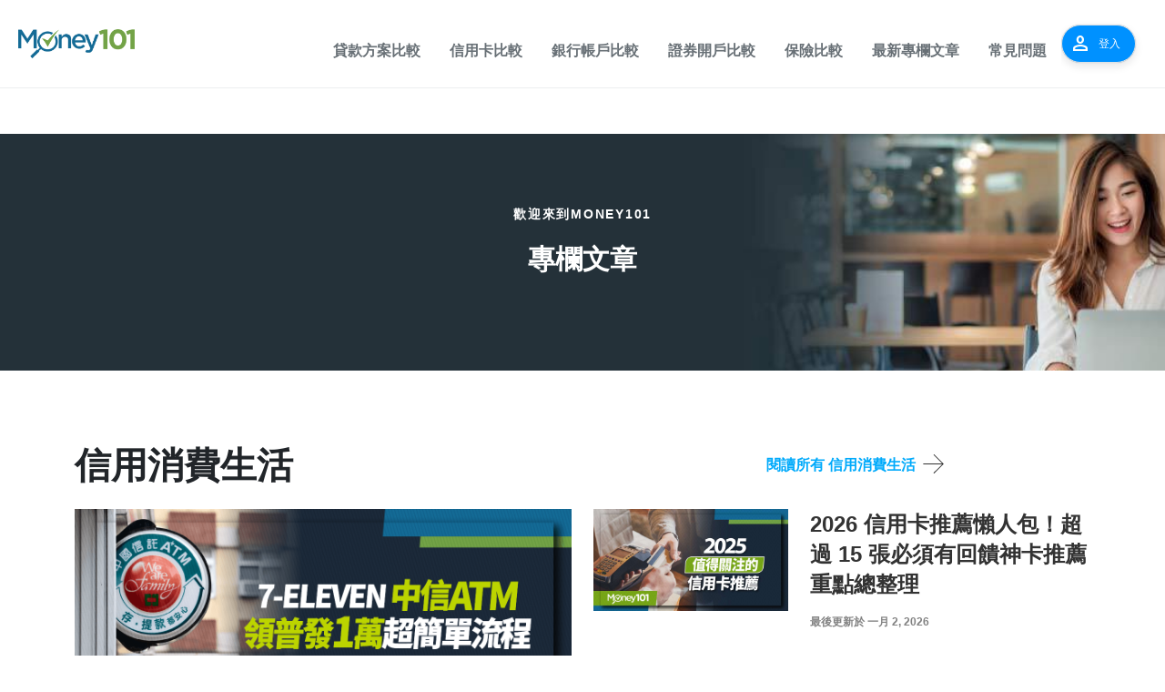

--- FILE ---
content_type: text/html; charset=UTF-8
request_url: https://www.money101.com.tw/blog
body_size: 95149
content:
<!doctype html><!--[if lt IE 7]> <html class="no-js lt-ie9 lt-ie8 lt-ie7" lang="zh" > <![endif]--><!--[if IE 7]>    <html class="no-js lt-ie9 lt-ie8" lang="zh" >        <![endif]--><!--[if IE 8]>    <html class="no-js lt-ie9" lang="zh" >               <![endif]--><!--[if gt IE 8]><!--><html class="no-js" lang="zh"><!--<![endif]--><head>
    <meta charset="utf-8">
    <meta http-equiv="X-UA-Compatible" content="IE=edge,chrome=1">
    <meta name="author" content="">
    <meta name="description" content="Money101為大家提供消費金融產品的專業分析和日常應用教學，藉由提供金融產品分析比較、理財方式、省錢秘訣、優惠訊息等資訊，成為你的消費理財好夥伴！">
    <meta name="generator" content="HubSpot">
    <title>Money101 專欄文章| 消費理財好夥伴</title>
    
    
<meta name="viewport" content="width=device-width, initial-scale=1">

    
    <meta property="og:description" content="Money101為大家提供消費金融產品的專業分析和日常應用教學，藉由提供金融產品分析比較、理財方式、省錢秘訣、優惠訊息等資訊，成為你的消費理財好夥伴！">
    <meta property="og:title" content="Money101 專欄文章| 消費理財好夥伴">
    <meta name="twitter:description" content="Money101為大家提供消費金融產品的專業分析和日常應用教學，藉由提供金融產品分析比較、理財方式、省錢秘訣、優惠訊息等資訊，成為你的消費理財好夥伴！">
    <meta name="twitter:title" content="Money101 專欄文章| 消費理財好夥伴">

    

    
<link rel="preload" href="https://fonts.googleapis.com/css2?family=Material+Symbols+Outlined:wght@300..400&amp;display=swap" as="style">
<link rel="preconnect" href="https://cta-eu1.hubspot.com">
<link rel="preconnect" href="https://assets.contentstack.io">
<link rel="preconnect" href="https://www.googletagmanager.com">
<link rel="preconnect" href="https://www.google-analytics.com">
<link rel="preconnect" href="https://images.contentstack.io">
<link rel="preconnect" href="https://cdnjs.cloudflare.com">
<link rel="preconnect" href="https://f.hubspotusercontent-eu1.net">
<link rel="preconnect" href="https://fonts.googleapis.com">
<link rel="preconnect" href="https://fonts.gstatic.com">
<link rel="preconnect" href="https://cdn.jsdelivr.net">
<link rel="preconnect" href="https://25174313.fs1.hubspotusercontent-eu1.net">
<link rel="preconnect" href="https://static.hsappstatic.net">
<link rel="preconnect" href="https://js-eu1.hs-scripts.com">
<link rel="preconnect" href="https://js-eu1.hs-banner.com">
<link rel="preconnect" href="https://js-eu1.hs-analytics.net">
<link rel="preconnect" href="https://track-eu1.hubspot.com">


  <link rel="preconnect" href="https://25174313.fs1.hubspotusercontent-eu1.net">
  <link rel="preconnect" href="https://f.hubspotusercontent-eu1.net">
  <link rel="preconnect" href="https://cdn2.hubspot.net">
  <link rel="preconnect" href="https://fonts.googleapis.com">
  <link rel="preconnect" href="https://cdnjs.cloudflare.com">
  <link rel="preconnect" href="https://www.googletagmanager.com">

  <link rel="preload" href="https://fonts.googleapis.com/css2?family=Open+Sans:wght@300;400;500;600;700;800&amp;display=swap" as="font" type="font/woff2" crossorigin="">
  <link rel="preload" href="https://cdnjs.cloudflare.com/ajax/libs/font-awesome/4.7.0/fonts/fontawesome-webfont.woff2?v=4.7.0" as="font" type="font/woff2" crossorigin="">


<meta name="page_category" content="">
<meta name="vertical_code" content="">


    <style>
a.cta_button{-moz-box-sizing:content-box !important;-webkit-box-sizing:content-box !important;box-sizing:content-box !important;vertical-align:middle}.hs-breadcrumb-menu{list-style-type:none;margin:0px 0px 0px 0px;padding:0px 0px 0px 0px}.hs-breadcrumb-menu-item{float:left;padding:10px 0px 10px 10px}.hs-breadcrumb-menu-divider:before{content:'›';padding-left:10px}.hs-featured-image-link{border:0}.hs-featured-image{float:right;margin:0 0 20px 20px;max-width:50%}@media (max-width: 568px){.hs-featured-image{float:none;margin:0;width:100%;max-width:100%}}.hs-screen-reader-text{clip:rect(1px, 1px, 1px, 1px);height:1px;overflow:hidden;position:absolute !important;width:1px}
</style>

<link rel="stylesheet" href="https://www.money101.com.tw/hubfs/hub_generated/template_assets/1/63582632654/1744320607094/template_megamenu-global.min.css">
<link rel="stylesheet" href="https://fonts.googleapis.com/css2?family=Material+Symbols+Outlined:wght@300..400&amp;display=swap">
<link rel="stylesheet" href="https://cdn.jsdelivr.net/npm/swiper@9.1.1/swiper-bundle.min.css">

<style data-selector="nav-element-style">

  header.white-headers {
    display: none;
  }

  .megamenu .group\/category:hover .md\:group-hover\/category\:block {
      box-shadow: rgba(20,20,20, 0.12) 0 4px 6px;
  }

  div[data-selector="nav-element"] nav {
    border-bottom-width: 1px;
  }

  li[data-selector="nav-menu-category"] input.peer\/category:checked~label svg,
  li[data-selector="nav-menu-subcategory"] input.peer\/subcategory:checked~label svg{
    transform: rotate(180deg);
  }

  /* To undo/override market theme css */
  #main-content a {
    line-height: revert;
  }

  /* To be removed after hubspot blog styles are normalized */
  .megamenu li{
    list-style: none;
  }

  /*dropdown lang*/
  .current-language {
    height: 97px;
  }

  .current-language:hover .translations-menu-wrapper {
    display: none;
  }

  .translations-menu-wrapper {
    top: 97px;
  }

  .translations-menu {
    box-shadow: 0 4px 20px 0 rgba(0,0,0,.2);
  }

  .translations-menu {
    padding-left: 40px;
    padding-right: 40px;
  }

  .current-language .icon-arrow-lang {
    visibility: unset;
  }

  @media screen and (min-width: 900px) {
    .current-language:hover .translations-menu-wrapper {
      display: block;
      visibility: unset;
    }
  }

</style>

<link class="hs-async-css" rel="preload" href="https://www.money101.com.tw/hubfs/hub_generated/module_assets/1/55898892223/1756298571557/module_Hyphen_-_Navigation_Header.min.css" as="style" onload="this.onload=null;this.rel='stylesheet'">
<noscript><link rel="stylesheet" href="https://www.money101.com.tw/hubfs/hub_generated/module_assets/1/55898892223/1756298571557/module_Hyphen_-_Navigation_Header.min.css"></noscript>
<link class="hs-async-css" rel="preload" href="https://www.money101.com.tw/hubfs/hub_generated/module_assets/1/47635248881/1756298577497/module_Blog_Main_Banner.min.css" as="style" onload="this.onload=null;this.rel='stylesheet'">
<noscript><link rel="stylesheet" href="https://www.money101.com.tw/hubfs/hub_generated/module_assets/1/47635248881/1756298577497/module_Blog_Main_Banner.min.css"></noscript>

   <style>
      .blog_banner_section
     {
       
     background-image: url('https://www.money101.com.tw/hubfs/1440x224.jpg');
background-size: cover;
background-position: center center;

       
     }
     
@media (max-width:600px){
        .blog_banner_section
     {
       
     background-image: url('https://www.money101.com.tw/hubfs/Blogs%202020/Money101/Hero-Image_Mobile2.jpg');
background-size: cover;
background-position: center center;

       
     }
       
     }
     
     
 </style>  

<link class="hs-async-css" rel="preload" href="https://www.money101.com.tw/hubfs/hub_generated/module_assets/1/47487471070/1744333265109/module_Footer_Global_money101.min.css" as="style" onload="this.onload=null;this.rel='stylesheet'">
<noscript><link rel="stylesheet" href="https://www.money101.com.tw/hubfs/hub_generated/module_assets/1/47487471070/1744333265109/module_Footer_Global_money101.min.css"></noscript>

    <script async src="https://www.money101.com.tw/hubfs/hub_generated/module_assets/1/64673406396/1756298574528/module_Hyphen_-_MegaMenu.min.js"></script>


    


<script>
<!--  get session -->
const sessionUrl = new URL('/api/cookie', `https://${ window.location.host}`);
fetch(sessionUrl);
</script>




<meta name="robots" content="index,follow,max-snippet:-1,max-image-preview:large,max-video-preview:-1">


<script type="text/javascript">
  window.__graphql_endpoints__ = "https://www.money101.com.tw/api/gql";
  window.__graphql_id__ = "497647c4e5718076f21a6962bbdc37ce8afd6572e571cfa6a54b132e79ce134e";
</script>

<script async type="module" src="/_tags/tags.js" fetchpriority="low"></script>

<link rel="icon" href="https://images.contentstack.io/v3/assets/bltdf909986be592dae/blt07ae9a444c30b5f5/5cfdd2b6acf12fdf32b72593/favicon.ico" type="image/x-icon">
<link rel="icon" href="https://images.contentstack.io/v3/assets/bltdf909986be592dae/blt899d3c500a587666/5cfdd2b6db198667308b6a2d/favicon-32x32.png" type="image/png" sizes="32x32">
<link rel="icon" href="https://images.contentstack.io/v3/assets/bltdf909986be592dae/blt3838590e1a1d9076/5cfdd2b659780773305e088b/favicon-16x16.png" type="image/png" sizes="16x16">
<link rel="shortcut icon" href="https://images.contentstack.io/v3/assets/bltdf909986be592dae/blt07ae9a444c30b5f5/5cfdd2b6acf12fdf32b72593/favicon.ico" type="image/x-icon">
<link rel="apple-touch-icon" href="https://images.contentstack.io/v3/assets/bltdf909986be592dae/blt898443c8c73d73b1/5cfdf55cfbffb162306405fe/apple-touch-icon.png" sizes="180x180">
<link rel="next" href="https://www.money101.com.tw/blog/page/2">
<meta property="og:url" content="https://www.money101.com.tw/blog">
<meta property="og:type" content="blog">
<meta name="twitter:card" content="summary">
<link rel="alternate" type="application/rss+xml" href="https://www.money101.com.tw/blog/rss.xml">
<meta name="twitter:domain" content="www.money101.com.tw">

<meta http-equiv="content-language" content="zh">
<link rel="stylesheet" href="//7052064.fs1.hubspotusercontent-na1.net/hubfs/7052064/hub_generated/template_assets/DEFAULT_ASSET/1768583176902/template_layout.min.css">


<link rel="stylesheet" href="https://www.money101.com.tw/hubfs/hub_generated/template_assets/1/59526995411/1744320604540/template_global.min.css">


    



<style>
  
  
    @font-face {
  font-family: Open Sans;
  src: local('Open Sans'), url('https://fonts.googleapis.com/css2?family=Open+Sans:wght@300;400;500;600;700;800&display=swap') format('woff2');
  font-weight: 300 800;
  font-style: oblique 0deg 10deg;
  font-display: fallback;
}

body {
  margin: 0;
  padding: 0;
  overflow-x: hidden;
  font-size: 16px;
  font-family: 'Open Sans', sans-serif !important;
}
.container-fluid {
  padding: 0 !important;
  margin: 0 !important;
}
* {
  margin: 0;
  padding: 0;
}
ul {
  margin: 0;
  padding: 0;
}
a {
  text-decoration: none;
  -webkit-transition: 0.5s;
  -o-transition: 0.5s;
  transition: 0.5s;
}
a:hover {
  text-decoration: none;
  -webkit-transition: 0.5s;
  -o-transition: 0.5s;
  transition: 0.5s;
}
p {
  font-size: 18px;
  line-height: 28px;
}
.social_mobile {
  display: none;
  z-index: 2;
}
.social_mobile,
.social_mobile label {
  position: fixed;
  bottom: 130px;
  right: 0;
  line-height: 10px;
  transform: translate(-50%, -50%);
}
#check:checked ~ label {
  transform: translateY(70px);
}
.social_mobile label {
  z-index: 1;
  transform: translateY(70px);
  transition: 0.35s ease-in;
}
#check {
  display: none;
}
.social_mobile label #button {
  display: flex;
  height: 56px;
  width: 56px;
  background: #027db7;
  border-radius: 100%;
  cursor: pointer;
  position: relative;
  right: 10px;
  bottom: 0px;
}
label #button i {
  margin: auto;
  font-size: 25px;
  color: #f5f5f5;
  transform: rotateZ(0turn);
  transition: transform 0.2s linear;
}
#check:checked ~ label #button i {
  transform: rotateZ(0.5turn);
}
#check:checked ~ label #button i:before {
  content: '\f00d';
}
.social_mobile span {
  transform: scaleX(0);
  opacity: 0;
  bottom: 0px;
  display: none;
  transition: 0.4s;
}
#check:checked ~ span {
  transform: scaleX(1);
  opacity: 1;
  bottom: 130px;
  display: block;
  transition: 0.4s;
}
#check:checked ~ span,
.social_mobile span {
  position: absolute;
  right: 20px;
  transition: 0.4s;
}
.banner__container .right_img {
  max-width: 250px;
}
.body-container-wrapper {
  margin-top: 50px;
}
/* Injected Banner from Google Optimize requires absolute position for Web Vitals score */
.header-container-wrapper ~ a:not(.body-container-wrapper),
.header-container-wrapper > a,
.header-container-wrapper nav + a {
  position: absolute;
}
.blog-popuplar {
  background: #edf4ff;
  padding: 64px 0;
}
.blog-popuplar .most_heading {
  font-weight: 600;
  font-size: 40px;
  color: #333333;
  margin: 0;
}
.blog-popuplar .post-item.most-pp {
  margin: 28px 0 0;
  display: flex;
  width: 100%;
}
.blog-popuplar .post-item.most-pp .post-title {
  font-weight: 600;
  font-size: 20px;
  line-height: 1.3;
}
.blog-popuplar .post-item.most-pp a {
  color: #333333;
  padding: 28px 24px 28px 28px;
  text-decoration: none;
  width: 100%;
  background: #dae9ff url(https://www.money101.com.tw/hubfs/Website%202022%20image/Line%20Pattern.svg);
  background-repeat: repeat-y;
}
.blog-popuplar .post-item.most-pp:hover a,
.blog-popuplar .post-item.most-pp:hover .blog_pubslish_popuplar,
.blog-popuplar .post-item.most-pp:hover .post_no::after {
  color: #00aafb;
}
.wp-block-button.aligncenter {
  margin: 20px 0px 24px 0px;
  text-align: center;
}
.post_templates .hs-featured-image-wrapper {
  min-height: 320px;
}
.post_templates .wp-block-button__link {
  color: #fff;
  background-color: #ff6900;
  border: none;
  border-radius: 28px;
  box-shadow: none;
  cursor: pointer;
  display: inline-block;
  font-size: 18px;
  padding: 12px 24px;
  text-align: center;
  text-decoration: none;
  overflow-wrap: break-word;
}
.blog-popuplar .post-item.most-pp .blog_pubslish_popuplar {
  font-size: 12px;
  color: #333333;
  margin: 22px 0 0;
  font-weight: 600;
}
.blog-popuplar .col-lg-3.col-md-6 {
  display: -webkit-box;
  display: -ms-flexbox;
  display: flex;
}
.post_no {
  width: 40px;
  height: 70px;
  position: relative;
}
.post_no:after {
  content: '1';
  color: #333;
  position: absolute;
  z-index: 1;
  font-weight: 600;
  font-size: 50px;
  line-height: normal;
  left: 0;
  top: 0;
}
.blog-popuplar .col-lg-3:nth-child(2) .post_no:after {
  content: '2';
}
.blog-popuplar .col-lg-3:nth-child(3) .post_no:after {
  content: '3';
}
.blog-popuplar .col-lg-3:nth-child(4) .post_no:after {
  content: '4';
}

.articles_full {
  padding: 80px 0;
}
.articles_full .related-article-container {
  margin: 0 auto;
  max-width: 880px;
  padding: 0 0 24px;
}

h3.article_heading,
h1.article_heading,
h2.article_heading {
  font-weight: 600;
  font-size: 40px;
  color: #333;
  max-width: 880px;
  margin: 0px auto;
  padding: 0 0 24px;
}
.articles_full .post-item {
  padding: 24px 0;
  border-top: 1px solid #e6e6e6;
  max-width: 880px;
  margin: 0px auto;
}
.email_sub_blog form label {
  display: none;
}
.articles_full .post-item .post-body {
}

.articles_full .post-item .col-md-5,
.articles_full .post-item .post-body {
  display: -ms-flexbox;
  display: flex;
  -ms-flex-wrap: wrap;
  flex-wrap: wrap;
}
.articles_full .post-item .post-body .hs-featured-image-wrapper {
  width: 100%;
  object-fit: cover;
}
.articles_full .post-item .post-body .hs-featured-image-link img {
  width: 100%;
  object-fit: cover;
}
.articles_full .post-item .blog-details .post-header h2 {
  font-size: 24px;
  line-height: 1.3;
  margin: 4px 0 16px;
}
.articles_full .post-item .blog-details .post-header h2 a,
.articles_full .post-item .blog-details .post-header h4 a {
  font-weight: 600;
  text-decoration: none;
  color: #333333;
}
.articles_full .post-item .blog-details .post-header h2 a:hover,
.articles_full .post-item .blog-details .post-header h4 a:hover {
  color: #00aafb;
}
.articles_full .post-item .blog-details .post-header .hubspot-editable {
  font-size: 12px;
  color: #333;
  font-weight: 600;
}
.articles_full .post-item .blog-details .blog-tag a {
  text-decoration: none;
  font-weight: bold;
  font-size: 16px;
  color: #00aafb;
  transition: 0.3s;
}
.articles_full .post-item .blog-details .blog-tag a:hover {
  transition: 0.3s;
  color: #333;
}
.blog-pagination ul .pg {
  display: -webkit-box;
  display: -ms-flexbox;
  display: flex;
}
.blog-pagination ul .pg li {
  font-weight: 600;
  list-style: none;
  font-size: 14px;
  line-height: 16px;
  margin: 0 5px 0px 0;
}
.blog-pagination ul .pg li a {
  color: #333;
  text-decoration: none;
  width: 32px;
  height: 32px;
  display: table;
  border-radius: 4px;
  text-align: center;
  line-height: 32px;
}
.blog-pagination ul .pg li.active a {
  background: #00aafb;
  color: #fff;
}
.blog-pagination {
  margin: 40px auto 0;
  max-width: 880px;
}
.blog-pagination ul {
  padding: 0;
  margin: 0;
}
.hs-author-profile {
  padding: 80px 0;
}
.hs-author-profile .hs-author-avatar {
  width: 415px;
  height: 415px;
  border-radius: 100%;
  overflow: hidden;
}
.hs-author-profile .hs-author-avatar img {
  width: 100% !important;
}
.hs-author-profile .row {
  max-width: 1126px;
  margin: 0px auto;
}
.hs-author-profile .hs-author-name {
  font-weight: 600;
  font-size: 40px;
  line-height: 1.2;
  color: #333;
  margin: 0 0 8px;
}
.hs-author-profile h4.author_deg {
  font-weight: 600;
  font-size: 18px;
  line-height: 1.5;
  margin: 0;
  color: #333333;
}
.hs-author-profile .hs-author-bio {
  font-size: 18px;
  line-height: 1.5;
  color: #333333;
  margin: 22px 0 0;
}
.subscribe_width {
  max-width: 650px;
  margin: 0px auto;
}
.subscribe_email {
  background: #e3efff;
  padding: 54px 0;
}
.subscribe_email h5 {
  font-weight: 600;
  font-size: 16px;
  line-height: 1.5;
  color: #333333;
  margin: 0 0 16px 0;
}
.our_mission_left_img {
  display: none;
}
.hs-email {
  position: relative;
}
.subscribe_email form label {
  position: absolute;
  top: -24px;
  color: #333333;
  font-size: 12px;
  font-weight: bold;
}
.subscribe_email form input {
  width: 100%;
  outline: 0;
  padding: 0.5rem 20px;
  border: 1px solid #cccccc;
  color: #828282;
  height: 56px;
  border-radius: 4px;
}
.subscribe_email form .input {
  width: 65%;
}
.subscribe_email form {
  position: relative;
  margin: 40px 0 0;
}
.subscribe_email form .hs_submit.hs-submit {
  position: absolute;
  top: 0;
  right: 0;
}
.subscribe_email form .hs_submit.hs-submit input {
  border: none;
  width: auto;
  padding: 10px 58px;
  height: 56px;
  background: #00aafb;
  border-radius: 4px;
  color: #fff;
  font-size: 16px;
  font-weight: 700;
}
.subscribe_email form ul {
  padding: 0;
  margin: 0;
}
.subscribe_email form ul li label {
  position: relative;
  top: 0;
  font-weight: normal;
}
.our-mission-bottom {
  margin-top: 60px;
  position: relative;
}
.our-mission-bottom .title {
  position: relative;
  z-index: 2;
  font-size: 14px;
  font-weight: 600;
  letter-spacing: 1.75px;
  line-height: 1.2;
  text-transform: uppercase;
  text-align: center;
  color: #333333;
}
.our-mission-bottom .content {
  position: relative;
  z-index: 2;
  font-size: 50px;
  font-weight: 600;
  line-height: 1.2;
  padding: 24px 0px 50px;
  color: #333;
  text-align: center;
  max-width: 576px;
  margin: 0px auto;
}
.our-mission-bottom .our-mission-bg-img {
  position: absolute;
  z-index: 1;
  bottom: 0;
  width: auto;
  object-fit: cover;
  height: 100%;
  left: 0;
  right: 0;
  margin: 0px auto;
}
.d-lg-block.mobile_img {
  display: block;
}
h3.tag_hd span,
h1.tag_hd span {
  display: none;
}
h3.tag_hd span:first-child,
h1.tag_hd span:first-child {
  display: inline;
}
.about-author-sec {
  padding: 25px 0 30px;
  border-top: 1px solid #ececed;
}
.post_templates .blog_menu__section {
  margin: 20px auto 10px;
}
.about-author-sec .author_img_btm {
  width: 64px;
  height: 64px;
  border-radius: 100%;
  overflow: hidden;
  margin-right: 15px;
}
.about-author-sec .author_img_btm img {
  object-fit: cover;
  width: 100%;
  margin: 0;
}
.about-author-sec p {
  font-size: 18px;
  line-height: 1.4;
  color: #333;
  border-bottom: 1px solid #ececed;
  margin: 0;
  padding: 17px 0px 25px;
  width: 100%;
}
.author_details {
  display: flex;
  align-items: center;
}
.author_details h3 {
  margin: 0;
  line-height: 0;
}
.author_details h3 a {
  font-weight: 600;
  font-size: 14px;
  line-height: 1.2;
  letter-spacing: 1.75px;
  text-transform: uppercase;
  color: #333333;
  position: relative;
  text-decoration: none;
}
.post_templates b,
.post_templates strong {
  font-weight: 600;
}
.author_details h3 a:after {
  position: absolute;
  content: '';
  height: 1px;
  background: #00aafb;
  bottom: -2px;
  width: 100%;
  left: 0;
}
.section.post-header .hs-featured-image-wrapper img {
  width: 100%;
  margin: 0 0 30px;
  max-width: 100%;
}
.width_container {
  max-width: 680px;
  margin: 0px auto;
}
.blog_tags {
  padding: 10px 0 32px;
}
.blog_tags div {
  font-weight: bold;
  font-size: 12px;
  line-height: 1.4;
  color: #828282;
  margin: 0 0 14px;
}
.blog_tags a {
  border: 1px solid #00aafb;
  font-weight: bold;
  font-size: 12px;
  line-height: 1.3;
  text-align: center;
  color: #333;
  text-decoration: none;
  padding: 6px 12px;
  border-radius: 2px;
  margin-right: 16px;
  display: inline-block;
  margin-bottom: 5px;
  margin-top: 5px;
}
p a {
  color: #00aafb;
}
p br {
  display: block;
  margin-bottom: 15px;
  font-size: 2px;
  line-height: 2px;
}
p br ~ a {
  margin: 20px 0 0;
  line-height: normal;
}
.post_templates a {
  color: #00aafb;
  text-decoration: none;
}
.post_templates table a.blog-trackable img[width] {
  max-width: none !important;
}
h1 a,
h2 a,
h3 a,
h4 a,
h5,
h6 a {
  color: #00aafb;
  text-decoration: none;
}
.post_templates {
  padding: 40px 0 0;
}
.post_templates .blog_top_menu .container {
  padding: 0;
}
.author_details .blog_date {
  font-weight: 600;
  font-size: 12px;
  line-height: 16px;
  color: #333333;
  margin: 7px 0 0;
}
.post-header .about-author-sec {
  padding: 25px 0 30px;
  border-top: none;
}
.post-header {
  position: relative;
}
.post-header h1 {
  font-weight: 600;
  font-size: 40px;
  line-height: 1.3;
  color: #333333;
}
.all_blogs_url {
  padding: 45px 0 0;
}
.all_blogs_url a {
  font-weight: bold;
  font-size: 16px;
  line-height: 1.3;
  text-decoration: none;
  color: #00aafb;
}
.all_blogs_url a img {
  margin: 10px 10px 10px 0;
  height: 24px;
  width: 24px;
}
.post_templates a[role='button'] {
  font-size: 16px;
  padding: 15px 30px;
  -webkit-border-radius: 4px;
  border-radius: 4px;
  width: 100%;
  background-color: #5cb85c;
  display: inline-block;
  line-height: 1;
  color: #fff;
  fill: #fff;
  text-align: center;
  -webkit-transition: all 0.3s;
  -o-transition: all 0.3s;
  transition: all 0.3s;
}
.post_templates a[role='button'] br {
  display: none;
}
.section.post-body h2 {
  font-weight: 600;
  font-size: 24px;
  line-height: 1.3;
  color: #333333;
}
.list_category a {
  font-size: 16px;
  line-height: 1.4;
  color: #026d9b;
  text-decoration: none;
  padding: 0 17px 0 0px;
  margin-right: 17px;
  position: relative;
}
.list_category {
  padding: 0 0 20px;
}
.list_category a:after {
  position: absolute;
  content: '\f054';
  right: 0;
  font-family: FontAwesome;
  font-size: 12px;
  top: 5px;
}
.list_category a:last-child:after {
  display: none;
}
.social_share {
  position: absolute;
  bottom: 0px;
  left: -250px;
  float: left;
  max-width: 180px;
  line-height: 10px;
  transition: 0.3s;
}
.social_share .social_fixed {
  transition: 0.3s;
  top: 0;
}
.social_share.active_tab .social_fixed {
  transition: 0.3s;
  position: fixed;
  top: 10px;
  max-width: 180px;
}

.social_share:empty {
  display: none;
}
.social_share h5,
.social_share .topic_fix {
  font-size: 16px;
  color: #262626;
  font-weight: 700;
  line-height: 1.5;
}
.social_share p {
  font-size: 14px !important;
  border-bottom: 1px solid #dbdbdb;
  padding: 0 0 25px;
  line-height: 20px;
}
.social_share p a {
  width: auto !important;
  height: auto !important;
  border: none !important;
  display: inline-block;
}
ul li {
  list-style: initial;
}
.social_share a img {
  max-height: none !important;
  margin: 0;
  height: 15px !important;
  max-width: none !important;
  width: auto !important;
}
.blog-section.post_templates .section.post-body ul,
.blog-section.post_templates .section.post-body ol {
  padding-bottom: 15px;
}
.blog-section.post_templates .section.post-body ul li,
.blog-section.post_templates .section.post-body ol li {
  padding: 5px 0;
}
.blog-section.post_templates .section.post-body ul li a,
.blog-section.post_templates .section.post-body ol li a {
  text-decoration: none;
  color: #00aafb;
}
p a {
  text-decoration: none;
}
.blog-section.post_templates .section.post-body table {
  border: none !important;
  width: 100%;
  margin: 20px 0;
}
.blog-section.post_templates .section.post-body table thead tr {
  background-color: #fff !important;
  color: #000 !important;
  border-bottom: 1px solid rgb(231, 231, 231);
}
.blog-section.post_templates .section.post-body table h3,
.blog-section.post_templates .section.post-body table h4 {
  font-size: 14px;
  margin: 0;
}
.blog-section.post_templates .section.post-body table tr td {
  padding: 10px !important;
  font-size: 13px;
}
.blog-section.post_templates .section.post-body table tr:nth-child(odd) {
  background: #edf4ff;
}
.blog-section.post_templates .section.post-body h2 {
  margin: 0 0 25px;
  color: #333;
}
.blog-section.post_templates .section.post-body h3,
.blog-section.post_templates .section.post-body h4 {
  font-size: 20px;
  margin: 0 0 25px;
  color: #333;
}
.blog-section.post_templates .section.post-body h5,
.blog-section.post_templates .section.post-body h6 {
  font-size: 18px;
  margin: 0 0 25px;
  color: #333;
}
.simple-pagination {
  max-width: 880px;
  margin: 0px auto !important;
  border-top: 1px solid #e6e6e6;
  padding: 24px 0 0 !important;
}
.simple-pagination li a,
.simple-pagination li span,
.simple-pagination .prev.current,
.simple-pagination .next.current,
.light-theme .current.prev {
  color: #333;
  padding: 5px 10px;
  text-decoration: none;
  background: top;
  border: none;
  background-color: inherit;
  background-color: inherit !important;
  box-shadow: 0px 0px 0px 0px #eee !important;
  font-weight: 600 !important;
  border-radius: 0 !important;
}
.light-theme .active .current {
  background: #00aafb !important;
  color: #fff;
  border-color: transparent;
  box-shadow: 0 1px 0 rgb(255, 255, 255), 0 0 0px rgba(0, 0, 0, 0.3);
}
.articles_full .post-item .col-md-4 {
  display: flex;
}
.blog_header_section {
  display: flex;
  align-items: center;
  margin: 0 0 10px;
  flex-wrap: wrap;
}
.blog_header_section a {
  font-size: 16px;
  color: #026d9b;
  text-decoration: none;
  padding: 0 13px 0 0px;
  position: relative;
  margin-right: 13px;
}
.blog_header_section a:after {
  position: absolute;
  content: '\f105';
  font-family: FontAwesome;
  right: 0;
  top: 0px;
}
.blog_header_section div:last-child a:after {
  display: none;
}
.post_templates iframe {
  width: 100% !important;
}
/* blog post body content style */
#hs_cos_wrapper_post_body > li {
  word-break: break-all;
}
.post_templates img {
  max-width: 100% !important;
  margin: 10px 0 20px;
  height: auto;
}

.post_templates blockquote {
  background: #dae9ff url(https://www.money101.com.tw/hubfs/Website%202022%20image/Line%20Pattern.svg);
  background-repeat: repeat-y;
  padding: 24px 32px;
}
.post_templates blockquote p,
.post_templates blockquote {
  font-size: 14px;
  color: #333;
  margin: 12px 0;
  line-height: 24px;
}

.post_templates table[data-ninja_table_instance] thead tr th {
  text-align: center;
}

.post_templates table[data-ninja_table_instance] tbody tr td p {
  margin: 0;
  padding: 0;
}

.wp-block-image .aligncenter {
  display: table;
  margin-left: auto;
  margin-right: auto;
}

@media (max-width: 767px) {
  p br ~ a {
    margin: 20px 0 0;
    line-height: normal;
  }
  .social_mobile.active_share {
    display: block;
  }
  .blog-section.post_templates .section.post-body ul li,
  .blog-section.post_templates .section.post-body ol li {
    font-size: 16px;
  }
  .post_templates blockquote p,
  .post_templates blockquote {
    font-size: 14px;
    line-height: 24px;
  }
  .post_templates blockquote {
    padding: 24px 32px;
  }
  .blog_header_section {
    margin: 0 15px 10px;
  }
  body {
    font-size: 16px;
    line-height: 24px;
  }
  p {
    font-size: 16px;
    line-height: 24px;
  }
  .post_templates .blog_menu__section {
    margin: 0px auto 10px;
  }
  .post_templates .hs-featured-image-wrapper {
    min-height: 210px;
  }
  .post-header .about-author-sec {
    padding: 25px 15px 20px;
  }
  .about-author-sec {
    padding: 25px 15px 30px;
  }
  .blog_tags {
    padding: 10px 15px 32px;
  }
  .articles_full .hs-featured-image-wrapper {
    width: 100%;
  }
  .our_mission_left_img {
    display: block;
    max-width: 70px;
    bottom: 0;
    left: 30px;
  }
  .related-post-items {
    padding: 0px 15px;
  }

  .Accordion_item .title_tab .title {
    font-size: 20px;
  }
  .post-header h1 {
    font-size: 30px;
    padding: 0px 15px;
  }
  .width_container {
    padding: 0px 0px;
  }
  .post-header .blog_top_menu,
  .section.post-body {
    padding: 0px 15px;
  }
  .post_templates {
    padding: 50px 0 0;
  }
  .subscribe_email form .hs_submit.hs-submit input {
    width: 100%;
  }
  .our-mission-bottom {
    margin-top: 30px;
    position: relative;
  }
  .our-mission-bottom .row {
    -webkit-box-orient: vertical;
    -webkit-box-direction: reverse;
    -ms-flex-direction: column-reverse;
    flex-direction: column-reverse;
  }
  .our-mission-bottom .our-mission-bg-img {
    position: relative;
  }
  .our-mission-bottom .content {
    font-size: 36px;
  }
  .blog-pagination {
    margin: 0px auto 0;
    border-top: 1px solid #e6e6e6;
    padding: 40px 0 0;
  }
  .heading_content {
    text-align: center;
  }
  .subscribe_email form .hs_submit.hs-submit {
    position: relative;
    margin: 20px 0 0;
    right: 0;
  }
  .subscribe_email form .input {
    width: 100%;
  }
  .articles_full .post-item .blog-details .post-header h2 {
    font-size: 20px;
  }
  .articles_full .post-item .blog-details .blog-tag a {
    font-size: 14px;
    margin: 0px 0 0;
    display: inline-block;
  }
  .blog-details .blog-tag {
    margin: 15px 0 10px;
  }
  .about-author-sec p {
    font-size: 16px;
  }
  .blog-section.post_templates .section.post-body table tr td *,
  .blog-section.post_templates .section.post-body table tr td ol li,
  .blog-section.post_templates .section.post-body table tr td ul li {
    font-size: 12px;
  }

  .section.post-body h2 {
    font-size: 20px;
  }
  .blog-section.post_templates .section.post-body table {
    margin: 20px 0;
    overflow-x: auto;
    display: block;
  }
  h3.article_heading,
  .blog-popuplar .most_heading,
  h1.article_heading,
  h2.article_heading {
    font-size: 30px;
  }
  .articles_full {
    padding: 60px 0;
  }
  .blog-popuplar .post-item.most-pp .post-title {
    font-size: 18px;
  }
  .post_no::after {
    font-size: 40px;
  }
  .hs-author-profile .hs-author-avatar {
    margin: 0 auto;
    width: 295px;
    height: 295px;
  }
  .hs-author-profile .hs-author-name {
    font-size: 26px;
    margin: 20px 0 8px;
  }
  .hs-author-profile {
    padding: 60px 0;
  }
  .hs-author-profile .hs-author-bio {
    font-size: 16px;
  }
  .hs-author-profile h4.author_deg {
    font-size: 16px;
  }
  table {
    height: 100% !important;
    width: 100% !important;
  }
}

@media (min-width: 768px) and (max-width: 991px) {
  .blog-section.post_templates .section.post-body table tr td {
    font-size: 12px;
  }
  .social_share {
    left: -40px;
  }
  .social_share h5,
  .social_share p,
  .social_share .topic_fix {
    display: none;
  }
  .our-mission-bottom {
    margin-top: 30px;
    position: relative;
  }
  .social_share a {
    line-height: 26px;
  }
  .our-mission-bottom .our-mission-bg-img {
    height: 180px;
  }
  .d-lg-block.mobile_img {
    display: block !important;
  }
  .our-mission-bottom .content {
    font-size: 32px;
  }
  .hs-author-profile .hs-author-avatar {
    width: 255px;
    height: 255px;
  }
  .hs-author-profile .hs-author-name {
    font-size: 26px;
  }
  .hs-author-profile {
    padding: 60px 0;
  }
  .hs-author-profile .hs-author-bio {
    font-size: 16px;
  }
  .hs-author-profile h4.author_deg {
    font-size: 16px;
  }
  .blog-popuplar .most_heading,
  h3.article_heading,
  h1.article_heading,
  h2.article_heading {
    font-size: 32px;
  }
  .articles_full .post-item .blog-details .post-header h2 {
    font-size: 20px;
  }
}

@media (min-width: 992px) and (max-width: 1199px) {
  .social_share {
    left: -100px;
  }
  .social_share h5,
  .social_share p,
  .social_share .topic_fix {
    display: none;
  }
  .our-mission-bottom .our-mission-bg-img {
    height: 250px;
  }
  .our-mission-bottom .content {
    font-size: 36px;
  }
  .blog-popuplar .post-item.most-pp a {
    padding: 20px 18px 20px 18px;
  }
  .blog-popuplar .post-item.most-pp .post-title {
    font-size: 16px;
  }
  .hs-author-profile .hs-author-avatar {
    width: 345px;
    height: 355px;
  }
}

video {
  width: 100% !important;
}

p:empty {
  display: none;
}
   
 @charset "UTF-8";
/*!
 * Bootstrap v5.1.0 (https://getbootstrap.com/)
 * Copyright 2011-2021 The Bootstrap Authors
 * Copyright 2011-2021 Twitter, Inc.
 * Licensed under MIT (https://github.com/twbs/bootstrap/blob/main/LICENSE)
 */
:root {
  --bs-blue: #0d6efd;
  --bs-indigo: #6610f2;
  --bs-purple: #6f42c1;
  --bs-pink: #d63384;
  --bs-red: #dc3545;
  --bs-orange: #fd7e14;
  --bs-yellow: #ffc107;
  --bs-green: #198754;
  --bs-teal: #20c997;
  --bs-cyan: #0dcaf0;
  --bs-white: #fff;
  --bs-gray: #6c757d;
  --bs-gray-dark: #343a40;
  --bs-gray-100: #f8f9fa;
  --bs-gray-200: #e9ecef;
  --bs-gray-300: #dee2e6;
  --bs-gray-400: #ced4da;
  --bs-gray-500: #adb5bd;
  --bs-gray-600: #6c757d;
  --bs-gray-700: #495057;
  --bs-gray-800: #343a40;
  --bs-gray-900: #212529;
  --bs-primary: #0d6efd;
  --bs-secondary: #6c757d;
  --bs-success: #198754;
  --bs-info: #0dcaf0;
  --bs-warning: #ffc107;
  --bs-danger: #dc3545;
  --bs-light: #f8f9fa;
  --bs-dark: #212529;
  --bs-primary-rgb: 13, 110, 253;
  --bs-secondary-rgb: 108, 117, 125;
  --bs-success-rgb: 25, 135, 84;
  --bs-info-rgb: 13, 202, 240;
  --bs-warning-rgb: 255, 193, 7;
  --bs-danger-rgb: 220, 53, 69;
  --bs-light-rgb: 248, 249, 250;
  --bs-dark-rgb: 33, 37, 41;
  --bs-white-rgb: 255, 255, 255;
  --bs-black-rgb: 0, 0, 0;
  --bs-body-rgb: 33, 37, 41;
  --bs-font-sans-serif: system-ui, -apple-system, 'Segoe UI', Roboto, 'Helvetica Neue', Arial, 'Noto Sans', 'Liberation Sans', sans-serif, 'Apple Color Emoji', 'Segoe UI Emoji',
    'Segoe UI Symbol', 'Noto Color Emoji';
  --bs-font-monospace: SFMono-Regular, Menlo, Monaco, Consolas, 'Liberation Mono', 'Courier New', monospace;
  --bs-gradient: linear-gradient(180deg, rgba(255, 255, 255, 0.15), rgba(255, 255, 255, 0));
  --bs-body-font-family: var(--bs-font-sans-serif);
  --bs-body-font-size: 18px;
  --bs-body-font-weight: 400;
  --bs-body-line-height: 1.5;
  --bs-body-color: #212529;
  --bs-body-bg: #fff;
}

*,
*::before,
*::after {
  box-sizing: border-box;
}

@media (prefers-reduced-motion: no-preference) {
  :root {
    scroll-behavior: smooth;
  }
}

body {
  margin: 0;
  font-family: var(--bs-body-font-family);
  font-size: var(--bs-body-font-size);
  font-weight: var(--bs-body-font-weight);
  line-height: var(--bs-body-line-height);
  color: var(--bs-body-color);
  text-align: var(--bs-body-text-align);
  background-color: var(--bs-body-bg);
  -webkit-text-size-adjust: 100%;
  -webkit-tap-highlight-color: rgba(0, 0, 0, 0);
}

hr {
  margin: 1rem 0;
  color: inherit;
  background-color: currentColor;
  border: 0;
  opacity: 0.25;
}

hr:not([size]) {
  height: 1px;
}

h6,
.h6,
h5,
.h5,
h4,
.h4,
h3,
.h3,
h2,
.h2,
h1,
.h1 {
  margin-top: 0;
  margin-bottom: 0.5rem;
  font-weight: 500;
  line-height: 1.2;
}

h1,
.h1 {
  font-size: calc(1.375rem + 1.5vw);
}
@media (min-width: 1200px) {
  h1,
  .h1 {
    font-size: 2.5rem;
  }
}

h2,
.h2 {
  font-size: calc(1.325rem + 0.9vw);
}
@media (min-width: 1200px) {
  h2,
  .h2 {
    font-size: 2rem;
  }
}

h3,
.h3 {
  font-size: calc(1.3rem + 0.6vw);
}
@media (min-width: 1200px) {
  h3,
  .h3 {
    font-size: 1.75rem;
  }
}

h4,
.h4 {
  font-size: calc(1.275rem + 0.3vw);
}
@media (min-width: 1200px) {
  h4,
  .h4 {
    font-size: 1.5rem;
  }
}

h5,
.h5 {
  font-size: 1.25rem;
}

h6,
.h6 {
  font-size: 1rem;
}

p {
  margin-top: 0;
  margin-bottom: 1rem;
}

abbr[title],
abbr[data-bs-original-title] {
  -webkit-text-decoration: underline dotted;
  text-decoration: underline dotted;
  cursor: help;
  -webkit-text-decoration-skip-ink: none;
  text-decoration-skip-ink: none;
}

address {
  margin-bottom: 1rem;
  font-style: normal;
  line-height: inherit;
}

ol,
ul {
  padding-left: 2rem;
}

ol,
ul,
dl {
  margin-top: 0;
  margin-bottom: 1rem;
}

ol ol,
ul ul,
ol ul,
ul ol {
  margin-bottom: 0;
}

dt {
  font-weight: 700;
}

dd {
  margin-bottom: 0.5rem;
  margin-left: 0;
}

blockquote {
  margin: 0 0 1rem;
}

b,
strong {
  font-weight: bolder;
}

small,
.small {
  font-size: 0.875em;
}

mark,
.mark {
  padding: 0.2em;
  background-color: #fcf8e3;
}

sub,
sup {
  position: relative;
  font-size: 0.75em;
  line-height: 0;
  vertical-align: baseline;
}

sub {
  bottom: -0.25em;
}

sup {
  top: -0.5em;
}

a {
  color: #0d6efd;
  text-decoration: underline;
}
a:hover {
  color: #0a58ca;
}

a:not([href]):not([class]),
a:not([href]):not([class]):hover {
  color: inherit;
  text-decoration: none;
}

pre,
code,
kbd,
samp {
  font-family: var(--bs-font-monospace);
  font-size: 1em;
  direction: ltr /* rtl:ignore */;
  unicode-bidi: bidi-override;
}

pre {
  display: block;
  margin-top: 0;
  margin-bottom: 1rem;
  overflow: auto;
  font-size: 0.875em;
}
pre code {
  font-size: inherit;
  color: inherit;
  word-break: normal;
}

code {
  font-size: 0.875em;
  color: #d63384;
  word-wrap: break-word;
}
a > code {
  color: inherit;
}

kbd {
  padding: 0.2rem 0.4rem;
  font-size: 0.875em;
  color: #fff;
  background-color: #212529;
  border-radius: 0.2rem;
}
kbd kbd {
  padding: 0;
  font-size: 1em;
  font-weight: 700;
}

figure {
  margin: 0 0 1rem;
}

img,
svg {
  vertical-align: middle;
}

table {
  caption-side: bottom;
  border-collapse: collapse;
}

caption {
  padding-top: 0.5rem;
  padding-bottom: 0.5rem;
  color: #6c757d;
  text-align: left;
}

th {
  text-align: inherit;
  text-align: -webkit-match-parent;
}

thead,
tbody,
tfoot,
tr,
td,
th {
  border-color: inherit;
  border-style: solid;
  border-width: 0;
}

label {
  display: inline-block;
}

button {
  border-radius: 0;
}

button:focus:not(:focus-visible) {
  outline: 0;
}

input,
button,
select,
optgroup,
textarea {
  margin: 0;
  font-family: inherit;
  font-size: inherit;
  line-height: inherit;
}

button,
select {
  text-transform: none;
}

[role='button'] {
  cursor: pointer;
}

select {
  word-wrap: normal;
}
select:disabled {
  opacity: 1;
}

[list]::-webkit-calendar-picker-indicator {
  display: none;
}

button,
[type='button'],
[type='reset'],
[type='submit'] {
  -webkit-appearance: button;
}
button:not(:disabled),
[type='button']:not(:disabled),
[type='reset']:not(:disabled),
[type='submit']:not(:disabled) {
  cursor: pointer;
}

::-moz-focus-inner {
  padding: 0;
  border-style: none;
}

textarea {
  resize: vertical;
}

fieldset {
  min-width: 0;
  padding: 0;
  margin: 0;
  border: 0;
}

legend {
  float: left;
  width: 100%;
  padding: 0;
  margin-bottom: 0.5rem;
  font-size: calc(1.275rem + 0.3vw);
  line-height: inherit;
}
@media (min-width: 1200px) {
  legend {
    font-size: 1.5rem;
  }
}
legend + * {
  clear: left;
}

::-webkit-datetime-edit-fields-wrapper,
::-webkit-datetime-edit-text,
::-webkit-datetime-edit-minute,
::-webkit-datetime-edit-hour-field,
::-webkit-datetime-edit-day-field,
::-webkit-datetime-edit-month-field,
::-webkit-datetime-edit-year-field {
  padding: 0;
}

::-webkit-inner-spin-button {
  height: auto;
}

[type='search'] {
  outline-offset: -2px;
  -webkit-appearance: textfield;
}

/* rtl:raw:
[type="tel"],
[type="url"],
[type="email"],
[type="number"] {
  direction: ltr;
}
*/
::-webkit-search-decoration {
  -webkit-appearance: none;
}

::-webkit-color-swatch-wrapper {
  padding: 0;
}

::file-selector-button {
  font: inherit;
}

::-webkit-file-upload-button {
  font: inherit;
  -webkit-appearance: button;
}

output {
  display: inline-block;
}

iframe {
  border: 0;
}

summary {
  display: list-item;
  cursor: pointer;
}

progress {
  vertical-align: baseline;
}

[hidden] {
  display: none !important;
}

.lead {
  font-size: 1.25rem;
  font-weight: 300;
}

.display-1 {
  font-size: calc(1.625rem + 4.5vw);
  font-weight: 300;
  line-height: 1.2;
}
@media (min-width: 1200px) {
  .display-1 {
    font-size: 5rem;
  }
}

.display-2 {
  font-size: calc(1.575rem + 3.9vw);
  font-weight: 300;
  line-height: 1.2;
}
@media (min-width: 1200px) {
  .display-2 {
    font-size: 4.5rem;
  }
}

.display-3 {
  font-size: calc(1.525rem + 3.3vw);
  font-weight: 300;
  line-height: 1.2;
}
@media (min-width: 1200px) {
  .display-3 {
    font-size: 4rem;
  }
}

.display-4 {
  font-size: calc(1.475rem + 2.7vw);
  font-weight: 300;
  line-height: 1.2;
}
@media (min-width: 1200px) {
  .display-4 {
    font-size: 3.5rem;
  }
}

.display-5 {
  font-size: calc(1.425rem + 2.1vw);
  font-weight: 300;
  line-height: 1.2;
}
@media (min-width: 1200px) {
  .display-5 {
    font-size: 3rem;
  }
}

.display-6 {
  font-size: calc(1.375rem + 1.5vw);
  font-weight: 300;
  line-height: 1.2;
}
@media (min-width: 1200px) {
  .display-6 {
    font-size: 2.5rem;
  }
}

.list-unstyled {
  padding-left: 0;
  list-style: none;
}

.list-inline {
  padding-left: 0;
  list-style: none;
}

.list-inline-item {
  display: inline-block;
}
.list-inline-item:not(:last-child) {
  margin-right: 0.5rem;
}

.initialism {
  font-size: 0.875em;
  text-transform: uppercase;
}

.blockquote {
  margin-bottom: 1rem;
  font-size: 1.25rem;
}
.blockquote > :last-child {
  margin-bottom: 0;
}

.blockquote-footer {
  margin-top: -1rem;
  margin-bottom: 1rem;
  font-size: 0.875em;
  color: #6c757d;
}
.blockquote-footer::before {
  content: '— ';
}

.img-fluid {
  max-width: 100%;
  height: auto;
}

.img-thumbnail {
  padding: 0.25rem;
  background-color: #fff;
  border: 1px solid #dee2e6;
  border-radius: 0.25rem;
  max-width: 100%;
  height: auto;
}

.figure {
  display: inline-block;
}

.figure-img {
  margin-bottom: 0.5rem;
  line-height: 1;
}

.figure-caption {
  font-size: 0.875em;
  color: #6c757d;
}

.container,
.container-fluid,
.container-xxl,
.container-xl,
.container-lg,
.container-md,
.container-sm {
  width: 100%;
  padding-right: var(--bs-gutter-x, 0.75rem);
  padding-left: var(--bs-gutter-x, 0.75rem);
  margin-right: auto;
  margin-left: auto;
}

@media (min-width: 576px) {
  .container-sm,
  .container {
    max-width: 540px;
  }
}
@media (min-width: 768px) {
  .container-md,
  .container-sm,
  .container {
    max-width: 720px;
  }
}
@media (min-width: 992px) {
  .container-lg,
  .container-md,
  .container-sm,
  .container {
    max-width: 960px;
  }
}
@media (min-width: 1200px) {
  .container-xl,
  .container-lg,
  .container-md,
  .container-sm,
  .container {
    max-width: 1140px;
  }
}
@media (min-width: 1400px) {
  .container-xxl,
  .container-xl,
  .container-lg,
  .container-md,
  .container-sm,
  .container {
    max-width: 1320px;
  }
}
.row {
  --bs-gutter-x: 1.5rem;
  --bs-gutter-y: 0;
  display: flex;
  flex-wrap: wrap;
  margin-top: calc(var(--bs-gutter-y) * -1);
  margin-right: calc(var(--bs-gutter-x) * -0.5);
  margin-left: calc(var(--bs-gutter-x) * -0.5);
}
.row > * {
  flex-shrink: 0;
  width: 100%;
  max-width: 100%;
  padding-right: calc(var(--bs-gutter-x) * 0.5);
  padding-left: calc(var(--bs-gutter-x) * 0.5);
  margin-top: var(--bs-gutter-y);
}

.col {
  flex: 1 0 0%;
}

.row-cols-auto > * {
  flex: 0 0 auto;
  width: auto;
}

.row-cols-1 > * {
  flex: 0 0 auto;
  width: 100%;
}

.row-cols-2 > * {
  flex: 0 0 auto;
  width: 50%;
}

.row-cols-3 > * {
  flex: 0 0 auto;
  width: 33.3333333333%;
}

.row-cols-4 > * {
  flex: 0 0 auto;
  width: 25%;
}

.row-cols-5 > * {
  flex: 0 0 auto;
  width: 20%;
}

.row-cols-6 > * {
  flex: 0 0 auto;
  width: 16.6666666667%;
}

.col-auto {
  flex: 0 0 auto;
  width: auto;
}

.col-1 {
  flex: 0 0 auto;
  width: 8.33333333%;
}

.col-2 {
  flex: 0 0 auto;
  width: 16.66666667%;
}

.col-3 {
  flex: 0 0 auto;
  width: 25%;
}

.col-4 {
  flex: 0 0 auto;
  width: 33.33333333%;
}

.col-5 {
  flex: 0 0 auto;
  width: 41.66666667%;
}

.col-6 {
  flex: 0 0 auto;
  width: 50%;
}

.col-7 {
  flex: 0 0 auto;
  width: 58.33333333%;
}

.col-8 {
  flex: 0 0 auto;
  width: 66.66666667%;
}

.col-9 {
  flex: 0 0 auto;
  width: 75%;
}

.col-10 {
  flex: 0 0 auto;
  width: 83.33333333%;
}

.col-11 {
  flex: 0 0 auto;
  width: 91.66666667%;
}

.col-12 {
  flex: 0 0 auto;
  width: 100%;
}

.offset-1 {
  margin-left: 8.33333333%;
}

.offset-2 {
  margin-left: 16.66666667%;
}

.offset-3 {
  margin-left: 25%;
}

.offset-4 {
  margin-left: 33.33333333%;
}

.offset-5 {
  margin-left: 41.66666667%;
}

.offset-6 {
  margin-left: 50%;
}

.offset-7 {
  margin-left: 58.33333333%;
}

.offset-8 {
  margin-left: 66.66666667%;
}

.offset-9 {
  margin-left: 75%;
}

.offset-10 {
  margin-left: 83.33333333%;
}

.offset-11 {
  margin-left: 91.66666667%;
}

.g-0,
.gx-0 {
  --bs-gutter-x: 0;
}

.g-0,
.gy-0 {
  --bs-gutter-y: 0;
}

.g-1,
.gx-1 {
  --bs-gutter-x: 0.25rem;
}

.g-1,
.gy-1 {
  --bs-gutter-y: 0.25rem;
}

.g-2,
.gx-2 {
  --bs-gutter-x: 0.5rem;
}

.g-2,
.gy-2 {
  --bs-gutter-y: 0.5rem;
}

.g-3,
.gx-3 {
  --bs-gutter-x: 1rem;
}

.g-3,
.gy-3 {
  --bs-gutter-y: 1rem;
}

.g-4,
.gx-4 {
  --bs-gutter-x: 1.5rem;
}

.g-4,
.gy-4 {
  --bs-gutter-y: 1.5rem;
}

.g-5,
.gx-5 {
  --bs-gutter-x: 3rem;
}

.g-5,
.gy-5 {
  --bs-gutter-y: 3rem;
}

@media (min-width: 576px) {
  .col-sm {
    flex: 1 0 0%;
  }

  .row-cols-sm-auto > * {
    flex: 0 0 auto;
    width: auto;
  }

  .row-cols-sm-1 > * {
    flex: 0 0 auto;
    width: 100%;
  }

  .row-cols-sm-2 > * {
    flex: 0 0 auto;
    width: 50%;
  }

  .row-cols-sm-3 > * {
    flex: 0 0 auto;
    width: 33.3333333333%;
  }

  .row-cols-sm-4 > * {
    flex: 0 0 auto;
    width: 25%;
  }

  .row-cols-sm-5 > * {
    flex: 0 0 auto;
    width: 20%;
  }

  .row-cols-sm-6 > * {
    flex: 0 0 auto;
    width: 16.6666666667%;
  }

  .col-sm-auto {
    flex: 0 0 auto;
    width: auto;
  }

  .col-sm-1 {
    flex: 0 0 auto;
    width: 8.33333333%;
  }

  .col-sm-2 {
    flex: 0 0 auto;
    width: 16.66666667%;
  }

  .col-sm-3 {
    flex: 0 0 auto;
    width: 25%;
  }

  .col-sm-4 {
    flex: 0 0 auto;
    width: 33.33333333%;
  }

  .col-sm-5 {
    flex: 0 0 auto;
    width: 41.66666667%;
  }

  .col-sm-6 {
    flex: 0 0 auto;
    width: 50%;
  }

  .col-sm-7 {
    flex: 0 0 auto;
    width: 58.33333333%;
  }

  .col-sm-8 {
    flex: 0 0 auto;
    width: 66.66666667%;
  }

  .col-sm-9 {
    flex: 0 0 auto;
    width: 75%;
  }

  .col-sm-10 {
    flex: 0 0 auto;
    width: 83.33333333%;
  }

  .col-sm-11 {
    flex: 0 0 auto;
    width: 91.66666667%;
  }

  .col-sm-12 {
    flex: 0 0 auto;
    width: 100%;
  }

  .offset-sm-0 {
    margin-left: 0;
  }

  .offset-sm-1 {
    margin-left: 8.33333333%;
  }

  .offset-sm-2 {
    margin-left: 16.66666667%;
  }

  .offset-sm-3 {
    margin-left: 25%;
  }

  .offset-sm-4 {
    margin-left: 33.33333333%;
  }

  .offset-sm-5 {
    margin-left: 41.66666667%;
  }

  .offset-sm-6 {
    margin-left: 50%;
  }

  .offset-sm-7 {
    margin-left: 58.33333333%;
  }

  .offset-sm-8 {
    margin-left: 66.66666667%;
  }

  .offset-sm-9 {
    margin-left: 75%;
  }

  .offset-sm-10 {
    margin-left: 83.33333333%;
  }

  .offset-sm-11 {
    margin-left: 91.66666667%;
  }

  .g-sm-0,
  .gx-sm-0 {
    --bs-gutter-x: 0;
  }

  .g-sm-0,
  .gy-sm-0 {
    --bs-gutter-y: 0;
  }

  .g-sm-1,
  .gx-sm-1 {
    --bs-gutter-x: 0.25rem;
  }

  .g-sm-1,
  .gy-sm-1 {
    --bs-gutter-y: 0.25rem;
  }

  .g-sm-2,
  .gx-sm-2 {
    --bs-gutter-x: 0.5rem;
  }

  .g-sm-2,
  .gy-sm-2 {
    --bs-gutter-y: 0.5rem;
  }

  .g-sm-3,
  .gx-sm-3 {
    --bs-gutter-x: 1rem;
  }

  .g-sm-3,
  .gy-sm-3 {
    --bs-gutter-y: 1rem;
  }

  .g-sm-4,
  .gx-sm-4 {
    --bs-gutter-x: 1.5rem;
  }

  .g-sm-4,
  .gy-sm-4 {
    --bs-gutter-y: 1.5rem;
  }

  .g-sm-5,
  .gx-sm-5 {
    --bs-gutter-x: 3rem;
  }

  .g-sm-5,
  .gy-sm-5 {
    --bs-gutter-y: 3rem;
  }
}
@media (min-width: 768px) {
  .col-md {
    flex: 1 0 0%;
  }

  .row-cols-md-auto > * {
    flex: 0 0 auto;
    width: auto;
  }

  .row-cols-md-1 > * {
    flex: 0 0 auto;
    width: 100%;
  }

  .row-cols-md-2 > * {
    flex: 0 0 auto;
    width: 50%;
  }

  .row-cols-md-3 > * {
    flex: 0 0 auto;
    width: 33.3333333333%;
  }

  .row-cols-md-4 > * {
    flex: 0 0 auto;
    width: 25%;
  }

  .row-cols-md-5 > * {
    flex: 0 0 auto;
    width: 20%;
  }

  .row-cols-md-6 > * {
    flex: 0 0 auto;
    width: 16.6666666667%;
  }

  .col-md-auto {
    flex: 0 0 auto;
    width: auto;
  }

  .col-md-1 {
    flex: 0 0 auto;
    width: 8.33333333%;
  }

  .col-md-2 {
    flex: 0 0 auto;
    width: 16.66666667%;
  }

  .col-md-3 {
    flex: 0 0 auto;
    width: 25%;
  }

  .col-md-4 {
    flex: 0 0 auto;
    width: 33.33333333%;
  }

  .col-md-5 {
    flex: 0 0 auto;
    width: 41.66666667%;
  }

  .col-md-6 {
    flex: 0 0 auto;
    width: 50%;
  }

  .col-md-7 {
    flex: 0 0 auto;
    width: 58.33333333%;
  }

  .col-md-8 {
    flex: 0 0 auto;
    width: 66.66666667%;
  }

  .col-md-9 {
    flex: 0 0 auto;
    width: 75%;
  }

  .col-md-10 {
    flex: 0 0 auto;
    width: 83.33333333%;
  }

  .col-md-11 {
    flex: 0 0 auto;
    width: 91.66666667%;
  }

  .col-md-12 {
    flex: 0 0 auto;
    width: 100%;
  }

  .offset-md-0 {
    margin-left: 0;
  }

  .offset-md-1 {
    margin-left: 8.33333333%;
  }

  .offset-md-2 {
    margin-left: 16.66666667%;
  }

  .offset-md-3 {
    margin-left: 25%;
  }

  .offset-md-4 {
    margin-left: 33.33333333%;
  }

  .offset-md-5 {
    margin-left: 41.66666667%;
  }

  .offset-md-6 {
    margin-left: 50%;
  }

  .offset-md-7 {
    margin-left: 58.33333333%;
  }

  .offset-md-8 {
    margin-left: 66.66666667%;
  }

  .offset-md-9 {
    margin-left: 75%;
  }

  .offset-md-10 {
    margin-left: 83.33333333%;
  }

  .offset-md-11 {
    margin-left: 91.66666667%;
  }

  .g-md-0,
  .gx-md-0 {
    --bs-gutter-x: 0;
  }

  .g-md-0,
  .gy-md-0 {
    --bs-gutter-y: 0;
  }

  .g-md-1,
  .gx-md-1 {
    --bs-gutter-x: 0.25rem;
  }

  .g-md-1,
  .gy-md-1 {
    --bs-gutter-y: 0.25rem;
  }

  .g-md-2,
  .gx-md-2 {
    --bs-gutter-x: 0.5rem;
  }

  .g-md-2,
  .gy-md-2 {
    --bs-gutter-y: 0.5rem;
  }

  .g-md-3,
  .gx-md-3 {
    --bs-gutter-x: 1rem;
  }

  .g-md-3,
  .gy-md-3 {
    --bs-gutter-y: 1rem;
  }

  .g-md-4,
  .gx-md-4 {
    --bs-gutter-x: 1.5rem;
  }

  .g-md-4,
  .gy-md-4 {
    --bs-gutter-y: 1.5rem;
  }

  .g-md-5,
  .gx-md-5 {
    --bs-gutter-x: 3rem;
  }

  .g-md-5,
  .gy-md-5 {
    --bs-gutter-y: 3rem;
  }
}
@media (min-width: 992px) {
  .col-lg {
    flex: 1 0 0%;
  }

  .row-cols-lg-auto > * {
    flex: 0 0 auto;
    width: auto;
  }

  .row-cols-lg-1 > * {
    flex: 0 0 auto;
    width: 100%;
  }

  .row-cols-lg-2 > * {
    flex: 0 0 auto;
    width: 50%;
  }

  .row-cols-lg-3 > * {
    flex: 0 0 auto;
    width: 33.3333333333%;
  }

  .row-cols-lg-4 > * {
    flex: 0 0 auto;
    width: 25%;
  }

  .row-cols-lg-5 > * {
    flex: 0 0 auto;
    width: 20%;
  }

  .row-cols-lg-6 > * {
    flex: 0 0 auto;
    width: 16.6666666667%;
  }

  .col-lg-auto {
    flex: 0 0 auto;
    width: auto;
  }

  .col-lg-1 {
    flex: 0 0 auto;
    width: 8.33333333%;
  }

  .col-lg-2 {
    flex: 0 0 auto;
    width: 16.66666667%;
  }

  .col-lg-3 {
    flex: 0 0 auto;
    width: 25%;
  }

  .col-lg-4 {
    flex: 0 0 auto;
    width: 33.33333333%;
  }

  .col-lg-5 {
    flex: 0 0 auto;
    width: 41.66666667%;
  }

  .col-lg-6 {
    flex: 0 0 auto;
    width: 50%;
  }

  .col-lg-7 {
    flex: 0 0 auto;
    width: 58.33333333%;
  }

  .col-lg-8 {
    flex: 0 0 auto;
    width: 66.66666667%;
  }

  .col-lg-9 {
    flex: 0 0 auto;
    width: 75%;
  }

  .col-lg-10 {
    flex: 0 0 auto;
    width: 83.33333333%;
  }

  .col-lg-11 {
    flex: 0 0 auto;
    width: 91.66666667%;
  }

  .col-lg-12 {
    flex: 0 0 auto;
    width: 100%;
  }

  .offset-lg-0 {
    margin-left: 0;
  }

  .offset-lg-1 {
    margin-left: 8.33333333%;
  }

  .offset-lg-2 {
    margin-left: 16.66666667%;
  }

  .offset-lg-3 {
    margin-left: 25%;
  }

  .offset-lg-4 {
    margin-left: 33.33333333%;
  }

  .offset-lg-5 {
    margin-left: 41.66666667%;
  }

  .offset-lg-6 {
    margin-left: 50%;
  }

  .offset-lg-7 {
    margin-left: 58.33333333%;
  }

  .offset-lg-8 {
    margin-left: 66.66666667%;
  }

  .offset-lg-9 {
    margin-left: 75%;
  }

  .offset-lg-10 {
    margin-left: 83.33333333%;
  }

  .offset-lg-11 {
    margin-left: 91.66666667%;
  }

  .g-lg-0,
  .gx-lg-0 {
    --bs-gutter-x: 0;
  }

  .g-lg-0,
  .gy-lg-0 {
    --bs-gutter-y: 0;
  }

  .g-lg-1,
  .gx-lg-1 {
    --bs-gutter-x: 0.25rem;
  }

  .g-lg-1,
  .gy-lg-1 {
    --bs-gutter-y: 0.25rem;
  }

  .g-lg-2,
  .gx-lg-2 {
    --bs-gutter-x: 0.5rem;
  }

  .g-lg-2,
  .gy-lg-2 {
    --bs-gutter-y: 0.5rem;
  }

  .g-lg-3,
  .gx-lg-3 {
    --bs-gutter-x: 1rem;
  }

  .g-lg-3,
  .gy-lg-3 {
    --bs-gutter-y: 1rem;
  }

  .g-lg-4,
  .gx-lg-4 {
    --bs-gutter-x: 1.5rem;
  }

  .g-lg-4,
  .gy-lg-4 {
    --bs-gutter-y: 1.5rem;
  }

  .g-lg-5,
  .gx-lg-5 {
    --bs-gutter-x: 3rem;
  }

  .g-lg-5,
  .gy-lg-5 {
    --bs-gutter-y: 3rem;
  }
}
@media (min-width: 1200px) {
  .col-xl {
    flex: 1 0 0%;
  }

  .row-cols-xl-auto > * {
    flex: 0 0 auto;
    width: auto;
  }

  .row-cols-xl-1 > * {
    flex: 0 0 auto;
    width: 100%;
  }

  .row-cols-xl-2 > * {
    flex: 0 0 auto;
    width: 50%;
  }

  .row-cols-xl-3 > * {
    flex: 0 0 auto;
    width: 33.3333333333%;
  }

  .row-cols-xl-4 > * {
    flex: 0 0 auto;
    width: 25%;
  }

  .row-cols-xl-5 > * {
    flex: 0 0 auto;
    width: 20%;
  }

  .row-cols-xl-6 > * {
    flex: 0 0 auto;
    width: 16.6666666667%;
  }

  .col-xl-auto {
    flex: 0 0 auto;
    width: auto;
  }

  .col-xl-1 {
    flex: 0 0 auto;
    width: 8.33333333%;
  }

  .col-xl-2 {
    flex: 0 0 auto;
    width: 16.66666667%;
  }

  .col-xl-3 {
    flex: 0 0 auto;
    width: 25%;
  }

  .col-xl-4 {
    flex: 0 0 auto;
    width: 33.33333333%;
  }

  .col-xl-5 {
    flex: 0 0 auto;
    width: 41.66666667%;
  }

  .col-xl-6 {
    flex: 0 0 auto;
    width: 50%;
  }

  .col-xl-7 {
    flex: 0 0 auto;
    width: 58.33333333%;
  }

  .col-xl-8 {
    flex: 0 0 auto;
    width: 66.66666667%;
  }

  .col-xl-9 {
    flex: 0 0 auto;
    width: 75%;
  }

  .col-xl-10 {
    flex: 0 0 auto;
    width: 83.33333333%;
  }

  .col-xl-11 {
    flex: 0 0 auto;
    width: 91.66666667%;
  }

  .col-xl-12 {
    flex: 0 0 auto;
    width: 100%;
  }

  .offset-xl-0 {
    margin-left: 0;
  }

  .offset-xl-1 {
    margin-left: 8.33333333%;
  }

  .offset-xl-2 {
    margin-left: 16.66666667%;
  }

  .offset-xl-3 {
    margin-left: 25%;
  }

  .offset-xl-4 {
    margin-left: 33.33333333%;
  }

  .offset-xl-5 {
    margin-left: 41.66666667%;
  }

  .offset-xl-6 {
    margin-left: 50%;
  }

  .offset-xl-7 {
    margin-left: 58.33333333%;
  }

  .offset-xl-8 {
    margin-left: 66.66666667%;
  }

  .offset-xl-9 {
    margin-left: 75%;
  }

  .offset-xl-10 {
    margin-left: 83.33333333%;
  }

  .offset-xl-11 {
    margin-left: 91.66666667%;
  }

  .g-xl-0,
  .gx-xl-0 {
    --bs-gutter-x: 0;
  }

  .g-xl-0,
  .gy-xl-0 {
    --bs-gutter-y: 0;
  }

  .g-xl-1,
  .gx-xl-1 {
    --bs-gutter-x: 0.25rem;
  }

  .g-xl-1,
  .gy-xl-1 {
    --bs-gutter-y: 0.25rem;
  }

  .g-xl-2,
  .gx-xl-2 {
    --bs-gutter-x: 0.5rem;
  }

  .g-xl-2,
  .gy-xl-2 {
    --bs-gutter-y: 0.5rem;
  }

  .g-xl-3,
  .gx-xl-3 {
    --bs-gutter-x: 1rem;
  }

  .g-xl-3,
  .gy-xl-3 {
    --bs-gutter-y: 1rem;
  }

  .g-xl-4,
  .gx-xl-4 {
    --bs-gutter-x: 1.5rem;
  }

  .g-xl-4,
  .gy-xl-4 {
    --bs-gutter-y: 1.5rem;
  }

  .g-xl-5,
  .gx-xl-5 {
    --bs-gutter-x: 3rem;
  }

  .g-xl-5,
  .gy-xl-5 {
    --bs-gutter-y: 3rem;
  }
}
@media (min-width: 1400px) {
  .col-xxl {
    flex: 1 0 0%;
  }

  .row-cols-xxl-auto > * {
    flex: 0 0 auto;
    width: auto;
  }

  .row-cols-xxl-1 > * {
    flex: 0 0 auto;
    width: 100%;
  }

  .row-cols-xxl-2 > * {
    flex: 0 0 auto;
    width: 50%;
  }

  .row-cols-xxl-3 > * {
    flex: 0 0 auto;
    width: 33.3333333333%;
  }

  .row-cols-xxl-4 > * {
    flex: 0 0 auto;
    width: 25%;
  }

  .row-cols-xxl-5 > * {
    flex: 0 0 auto;
    width: 20%;
  }

  .row-cols-xxl-6 > * {
    flex: 0 0 auto;
    width: 16.6666666667%;
  }

  .col-xxl-auto {
    flex: 0 0 auto;
    width: auto;
  }

  .col-xxl-1 {
    flex: 0 0 auto;
    width: 8.33333333%;
  }

  .col-xxl-2 {
    flex: 0 0 auto;
    width: 16.66666667%;
  }

  .col-xxl-3 {
    flex: 0 0 auto;
    width: 25%;
  }

  .col-xxl-4 {
    flex: 0 0 auto;
    width: 33.33333333%;
  }

  .col-xxl-5 {
    flex: 0 0 auto;
    width: 41.66666667%;
  }

  .col-xxl-6 {
    flex: 0 0 auto;
    width: 50%;
  }

  .col-xxl-7 {
    flex: 0 0 auto;
    width: 58.33333333%;
  }

  .col-xxl-8 {
    flex: 0 0 auto;
    width: 66.66666667%;
  }

  .col-xxl-9 {
    flex: 0 0 auto;
    width: 75%;
  }

  .col-xxl-10 {
    flex: 0 0 auto;
    width: 83.33333333%;
  }

  .col-xxl-11 {
    flex: 0 0 auto;
    width: 91.66666667%;
  }

  .col-xxl-12 {
    flex: 0 0 auto;
    width: 100%;
  }

  .offset-xxl-0 {
    margin-left: 0;
  }

  .offset-xxl-1 {
    margin-left: 8.33333333%;
  }

  .offset-xxl-2 {
    margin-left: 16.66666667%;
  }

  .offset-xxl-3 {
    margin-left: 25%;
  }

  .offset-xxl-4 {
    margin-left: 33.33333333%;
  }

  .offset-xxl-5 {
    margin-left: 41.66666667%;
  }

  .offset-xxl-6 {
    margin-left: 50%;
  }

  .offset-xxl-7 {
    margin-left: 58.33333333%;
  }

  .offset-xxl-8 {
    margin-left: 66.66666667%;
  }

  .offset-xxl-9 {
    margin-left: 75%;
  }

  .offset-xxl-10 {
    margin-left: 83.33333333%;
  }

  .offset-xxl-11 {
    margin-left: 91.66666667%;
  }

  .g-xxl-0,
  .gx-xxl-0 {
    --bs-gutter-x: 0;
  }

  .g-xxl-0,
  .gy-xxl-0 {
    --bs-gutter-y: 0;
  }

  .g-xxl-1,
  .gx-xxl-1 {
    --bs-gutter-x: 0.25rem;
  }

  .g-xxl-1,
  .gy-xxl-1 {
    --bs-gutter-y: 0.25rem;
  }

  .g-xxl-2,
  .gx-xxl-2 {
    --bs-gutter-x: 0.5rem;
  }

  .g-xxl-2,
  .gy-xxl-2 {
    --bs-gutter-y: 0.5rem;
  }

  .g-xxl-3,
  .gx-xxl-3 {
    --bs-gutter-x: 1rem;
  }

  .g-xxl-3,
  .gy-xxl-3 {
    --bs-gutter-y: 1rem;
  }

  .g-xxl-4,
  .gx-xxl-4 {
    --bs-gutter-x: 1.5rem;
  }

  .g-xxl-4,
  .gy-xxl-4 {
    --bs-gutter-y: 1.5rem;
  }

  .g-xxl-5,
  .gx-xxl-5 {
    --bs-gutter-x: 3rem;
  }

  .g-xxl-5,
  .gy-xxl-5 {
    --bs-gutter-y: 3rem;
  }
}
.table {
  --bs-table-bg: transparent;
  --bs-table-accent-bg: transparent;
  --bs-table-striped-color: #212529;
  --bs-table-striped-bg: rgba(0, 0, 0, 0.05);
  --bs-table-active-color: #212529;
  --bs-table-active-bg: rgba(0, 0, 0, 0.1);
  --bs-table-hover-color: #212529;
  --bs-table-hover-bg: rgba(0, 0, 0, 0.075);
  width: 100%;
  margin-bottom: 1rem;
  color: #212529;
  vertical-align: top;
  border-color: #dee2e6;
}
.table > :not(caption) > * > * {
  padding: 0.5rem 0.5rem;
  background-color: var(--bs-table-bg);
  border-bottom-width: 1px;
  box-shadow: inset 0 0 0 9999px var(--bs-table-accent-bg);
}
.table > tbody {
  vertical-align: inherit;
}
.table > thead {
  vertical-align: bottom;
}
.table > :not(:last-child) > :last-child > * {
  border-bottom-color: currentColor;
}

.caption-top {
  caption-side: top;
}

.table-sm > :not(caption) > * > * {
  padding: 0.25rem 0.25rem;
}

.table-bordered > :not(caption) > * {
  border-width: 1px 0;
}
.table-bordered > :not(caption) > * > * {
  border-width: 0 1px;
}

.table-borderless > :not(caption) > * > * {
  border-bottom-width: 0;
}

.table-striped > tbody > tr:nth-of-type(odd) {
  --bs-table-accent-bg: var(--bs-table-striped-bg);
  color: var(--bs-table-striped-color);
}

.table-active {
  --bs-table-accent-bg: var(--bs-table-active-bg);
  color: var(--bs-table-active-color);
}

.table-hover > tbody > tr:hover {
  --bs-table-accent-bg: var(--bs-table-hover-bg);
  color: var(--bs-table-hover-color);
}

.table-primary {
  --bs-table-bg: #cfe2ff;
  --bs-table-striped-bg: #c5d7f2;
  --bs-table-striped-color: #000;
  --bs-table-active-bg: #bacbe6;
  --bs-table-active-color: #000;
  --bs-table-hover-bg: #bfd1ec;
  --bs-table-hover-color: #000;
  color: #000;
  border-color: #bacbe6;
}

.table-secondary {
  --bs-table-bg: #e2e3e5;
  --bs-table-striped-bg: #d7d8da;
  --bs-table-striped-color: #000;
  --bs-table-active-bg: #cbccce;
  --bs-table-active-color: #000;
  --bs-table-hover-bg: #d1d2d4;
  --bs-table-hover-color: #000;
  color: #000;
  border-color: #cbccce;
}

.table-success {
  --bs-table-bg: #d1e7dd;
  --bs-table-striped-bg: #c7dbd2;
  --bs-table-striped-color: #000;
  --bs-table-active-bg: #bcd0c7;
  --bs-table-active-color: #000;
  --bs-table-hover-bg: #c1d6cc;
  --bs-table-hover-color: #000;
  color: #000;
  border-color: #bcd0c7;
}

.table-info {
  --bs-table-bg: #cff4fc;
  --bs-table-striped-bg: #c5e8ef;
  --bs-table-striped-color: #000;
  --bs-table-active-bg: #badce3;
  --bs-table-active-color: #000;
  --bs-table-hover-bg: #bfe2e9;
  --bs-table-hover-color: #000;
  color: #000;
  border-color: #badce3;
}

.table-warning {
  --bs-table-bg: #fff3cd;
  --bs-table-striped-bg: #f2e7c3;
  --bs-table-striped-color: #000;
  --bs-table-active-bg: #e6dbb9;
  --bs-table-active-color: #000;
  --bs-table-hover-bg: #ece1be;
  --bs-table-hover-color: #000;
  color: #000;
  border-color: #e6dbb9;
}

.table-danger {
  --bs-table-bg: #f8d7da;
  --bs-table-striped-bg: #eccccf;
  --bs-table-striped-color: #000;
  --bs-table-active-bg: #dfc2c4;
  --bs-table-active-color: #000;
  --bs-table-hover-bg: #e5c7ca;
  --bs-table-hover-color: #000;
  color: #000;
  border-color: #dfc2c4;
}

.table-light {
  --bs-table-bg: #f8f9fa;
  --bs-table-striped-bg: #ecedee;
  --bs-table-striped-color: #000;
  --bs-table-active-bg: #dfe0e1;
  --bs-table-active-color: #000;
  --bs-table-hover-bg: #e5e6e7;
  --bs-table-hover-color: #000;
  color: #000;
  border-color: #dfe0e1;
}

.table-dark {
  --bs-table-bg: #212529;
  --bs-table-striped-bg: #2c3034;
  --bs-table-striped-color: #fff;
  --bs-table-active-bg: #373b3e;
  --bs-table-active-color: #fff;
  --bs-table-hover-bg: #323539;
  --bs-table-hover-color: #fff;
  color: #fff;
  border-color: #373b3e;
}

.table-responsive {
  overflow-x: auto;
  -webkit-overflow-scrolling: touch;
}

@media (max-width: 575.98px) {
  .table-responsive-sm {
    overflow-x: auto;
    -webkit-overflow-scrolling: touch;
  }
}
@media (max-width: 767.98px) {
  .table-responsive-md {
    overflow-x: auto;
    -webkit-overflow-scrolling: touch;
  }
}
@media (max-width: 991.98px) {
  .table-responsive-lg {
    overflow-x: auto;
    -webkit-overflow-scrolling: touch;
  }
}
@media (max-width: 1199.98px) {
  .table-responsive-xl {
    overflow-x: auto;
    -webkit-overflow-scrolling: touch;
  }
}
@media (max-width: 1399.98px) {
  .table-responsive-xxl {
    overflow-x: auto;
    -webkit-overflow-scrolling: touch;
  }
}
.form-label {
  margin-bottom: 0.5rem;
}

.col-form-label {
  padding-top: calc(0.375rem + 1px);
  padding-bottom: calc(0.375rem + 1px);
  margin-bottom: 0;
  font-size: inherit;
  line-height: 1.5;
}

.col-form-label-lg {
  padding-top: calc(0.5rem + 1px);
  padding-bottom: calc(0.5rem + 1px);
  font-size: 1.25rem;
}

.col-form-label-sm {
  padding-top: calc(0.25rem + 1px);
  padding-bottom: calc(0.25rem + 1px);
  font-size: 0.875rem;
}

.form-text {
  margin-top: 0.25rem;
  font-size: 0.875em;
  color: #6c757d;
}

.form-control {
  display: block;
  width: 100%;
  padding: 0.375rem 0.75rem;
  font-size: 1rem;
  font-weight: 400;
  line-height: 1.5;
  color: #212529;
  background-color: #fff;
  background-clip: padding-box;
  border: 1px solid #ced4da;
  -webkit-appearance: none;
  -moz-appearance: none;
  appearance: none;
  border-radius: 0.25rem;
  transition: border-color 0.15s ease-in-out, box-shadow 0.15s ease-in-out;
}
@media (prefers-reduced-motion: reduce) {
  .form-control {
    transition: none;
  }
}
.form-control[type='file'] {
  overflow: hidden;
}
.form-control[type='file']:not(:disabled):not([readonly]) {
  cursor: pointer;
}
.form-control:focus {
  color: #212529;
  background-color: #fff;
  border-color: #86b7fe;
  outline: 0;
  box-shadow: 0 0 0 0.25rem rgba(13, 110, 253, 0.25);
}
.form-control::-webkit-date-and-time-value {
  height: 1.5em;
}
.form-control::-moz-placeholder {
  color: #6c757d;
  opacity: 1;
}
.form-control::placeholder {
  color: #6c757d;
  opacity: 1;
}
.form-control:disabled,
.form-control[readonly] {
  background-color: #e9ecef;
  opacity: 1;
}
.form-control::file-selector-button {
  padding: 0.375rem 0.75rem;
  margin: -0.375rem -0.75rem;
  -webkit-margin-end: 0.75rem;
  margin-inline-end: 0.75rem;
  color: #212529;
  background-color: #e9ecef;
  pointer-events: none;
  border-color: inherit;
  border-style: solid;
  border-width: 0;
  border-inline-end-width: 1px;
  border-radius: 0;
  transition: color 0.15s ease-in-out, background-color 0.15s ease-in-out, border-color 0.15s ease-in-out, box-shadow 0.15s ease-in-out;
}
@media (prefers-reduced-motion: reduce) {
  .form-control::file-selector-button {
    transition: none;
  }
}
.form-control:hover:not(:disabled):not([readonly])::file-selector-button {
  background-color: #dde0e3;
}
.form-control::-webkit-file-upload-button {
  padding: 0.375rem 0.75rem;
  margin: -0.375rem -0.75rem;
  -webkit-margin-end: 0.75rem;
  margin-inline-end: 0.75rem;
  color: #212529;
  background-color: #e9ecef;
  pointer-events: none;
  border-color: inherit;
  border-style: solid;
  border-width: 0;
  border-inline-end-width: 1px;
  border-radius: 0;
  -webkit-transition: color 0.15s ease-in-out, background-color 0.15s ease-in-out, border-color 0.15s ease-in-out, box-shadow 0.15s ease-in-out;
  transition: color 0.15s ease-in-out, background-color 0.15s ease-in-out, border-color 0.15s ease-in-out, box-shadow 0.15s ease-in-out;
}
@media (prefers-reduced-motion: reduce) {
  .form-control::-webkit-file-upload-button {
    -webkit-transition: none;
    transition: none;
  }
}
.form-control:hover:not(:disabled):not([readonly])::-webkit-file-upload-button {
  background-color: #dde0e3;
}

.form-control-plaintext {
  display: block;
  width: 100%;
  padding: 0.375rem 0;
  margin-bottom: 0;
  line-height: 1.5;
  color: #212529;
  background-color: transparent;
  border: solid transparent;
  border-width: 1px 0;
}
.form-control-plaintext.form-control-sm,
.form-control-plaintext.form-control-lg {
  padding-right: 0;
  padding-left: 0;
}

.form-control-sm {
  min-height: calc(1.5em + 0.5rem + 2px);
  padding: 0.25rem 0.5rem;
  font-size: 0.875rem;
  border-radius: 0.2rem;
}
.form-control-sm::file-selector-button {
  padding: 0.25rem 0.5rem;
  margin: -0.25rem -0.5rem;
  -webkit-margin-end: 0.5rem;
  margin-inline-end: 0.5rem;
}
.form-control-sm::-webkit-file-upload-button {
  padding: 0.25rem 0.5rem;
  margin: -0.25rem -0.5rem;
  -webkit-margin-end: 0.5rem;
  margin-inline-end: 0.5rem;
}

.form-control-lg {
  min-height: calc(1.5em + 1rem + 2px);
  padding: 0.5rem 1rem;
  font-size: 1.25rem;
  border-radius: 0.3rem;
}
.form-control-lg::file-selector-button {
  padding: 0.5rem 1rem;
  margin: -0.5rem -1rem;
  -webkit-margin-end: 1rem;
  margin-inline-end: 1rem;
}
.form-control-lg::-webkit-file-upload-button {
  padding: 0.5rem 1rem;
  margin: -0.5rem -1rem;
  -webkit-margin-end: 1rem;
  margin-inline-end: 1rem;
}

textarea.form-control {
  min-height: calc(1.5em + 0.75rem + 2px);
}
textarea.form-control-sm {
  min-height: calc(1.5em + 0.5rem + 2px);
}
textarea.form-control-lg {
  min-height: calc(1.5em + 1rem + 2px);
}

.form-control-color {
  width: 3rem;
  height: auto;
  padding: 0.375rem;
}
.form-control-color:not(:disabled):not([readonly]) {
  cursor: pointer;
}
.form-control-color::-moz-color-swatch {
  height: 1.5em;
  border-radius: 0.25rem;
}
.form-control-color::-webkit-color-swatch {
  height: 1.5em;
  border-radius: 0.25rem;
}

.form-select {
  display: block;
  width: 100%;
  padding: 0.375rem 2.25rem 0.375rem 0.75rem;
  -moz-padding-start: calc(0.75rem - 3px);
  font-size: 1rem;
  font-weight: 400;
  line-height: 1.5;
  color: #212529;
  background-color: #fff;
  background-image: url("data:image/svg+xml,%3csvg xmlns='http://www.w3.org/2000/svg' viewBox='0 0 16 16'%3e%3cpath fill='none' stroke='%23343a40' stroke-linecap='round' stroke-linejoin='round' stroke-width='2' d='M2 5l6 6 6-6'/%3e%3c/svg%3e");
  background-repeat: no-repeat;
  background-position: right 0.75rem center;
  background-size: 16px 12px;
  border: 1px solid #ced4da;
  border-radius: 0.25rem;
  transition: border-color 0.15s ease-in-out, box-shadow 0.15s ease-in-out;
  -webkit-appearance: none;
  -moz-appearance: none;
  appearance: none;
}
@media (prefers-reduced-motion: reduce) {
  .form-select {
    transition: none;
  }
}
.form-select:focus {
  border-color: #86b7fe;
  outline: 0;
  box-shadow: 0 0 0 0.25rem rgba(13, 110, 253, 0.25);
}
.form-select[multiple],
.form-select[size]:not([size='1']) {
  padding-right: 0.75rem;
  background-image: none;
}
.form-select:disabled {
  background-color: #e9ecef;
}
.form-select:-moz-focusring {
  color: transparent;
  text-shadow: 0 0 0 #212529;
}

.form-select-sm {
  padding-top: 0.25rem;
  padding-bottom: 0.25rem;
  padding-left: 0.5rem;
  font-size: 0.875rem;
}

.form-select-lg {
  padding-top: 0.5rem;
  padding-bottom: 0.5rem;
  padding-left: 1rem;
  font-size: 1.25rem;
}

.form-check {
  display: block;
  min-height: 1.5rem;
  padding-left: 1.5em;
  margin-bottom: 0.125rem;
}
.form-check .form-check-input {
  float: left;
  margin-left: -1.5em;
}

.form-check-input {
  width: 1em;
  height: 1em;
  margin-top: 0.25em;
  vertical-align: top;
  background-color: #fff;
  background-repeat: no-repeat;
  background-position: center;
  background-size: contain;
  border: 1px solid rgba(0, 0, 0, 0.25);
  -webkit-appearance: none;
  -moz-appearance: none;
  appearance: none;
  -webkit-print-color-adjust: exact;
  color-adjust: exact;
}
.form-check-input[type='checkbox'] {
  border-radius: 0.25em;
}
.form-check-input[type='radio'] {
  border-radius: 50%;
}
.form-check-input:active {
  filter: brightness(90%);
}
.form-check-input:focus {
  border-color: #86b7fe;
  outline: 0;
  box-shadow: 0 0 0 0.25rem rgba(13, 110, 253, 0.25);
}
.form-check-input:checked {
  background-color: #0d6efd;
  border-color: #0d6efd;
}
.form-check-input:checked[type='checkbox'] {
  background-image: url("data:image/svg+xml,%3csvg xmlns='http://www.w3.org/2000/svg' viewBox='0 0 20 20'%3e%3cpath fill='none' stroke='%23fff' stroke-linecap='round' stroke-linejoin='round' stroke-width='3' d='M6 10l3 3l6-6'/%3e%3c/svg%3e");
}
.form-check-input:checked[type='radio'] {
  background-image: url("data:image/svg+xml,%3csvg xmlns='http://www.w3.org/2000/svg' viewBox='-4 -4 8 8'%3e%3ccircle r='2' fill='%23fff'/%3e%3c/svg%3e");
}
.form-check-input[type='checkbox']:indeterminate {
  background-color: #0d6efd;
  border-color: #0d6efd;
  background-image: url("data:image/svg+xml,%3csvg xmlns='http://www.w3.org/2000/svg' viewBox='0 0 20 20'%3e%3cpath fill='none' stroke='%23fff' stroke-linecap='round' stroke-linejoin='round' stroke-width='3' d='M6 10h8'/%3e%3c/svg%3e");
}
.form-check-input:disabled {
  pointer-events: none;
  filter: none;
  opacity: 0.5;
}
.form-check-input[disabled] ~ .form-check-label,
.form-check-input:disabled ~ .form-check-label {
  opacity: 0.5;
}

.form-switch {
  padding-left: 2.5em;
}
.form-switch .form-check-input {
  width: 2em;
  margin-left: -2.5em;
  background-image: url("data:image/svg+xml,%3csvg xmlns='http://www.w3.org/2000/svg' viewBox='-4 -4 8 8'%3e%3ccircle r='3' fill='rgba%280, 0, 0, 0.25%29'/%3e%3c/svg%3e");
  background-position: left center;
  border-radius: 2em;
  transition: background-position 0.15s ease-in-out;
}
@media (prefers-reduced-motion: reduce) {
  .form-switch .form-check-input {
    transition: none;
  }
}
.form-switch .form-check-input:focus {
  background-image: url("data:image/svg+xml,%3csvg xmlns='http://www.w3.org/2000/svg' viewBox='-4 -4 8 8'%3e%3ccircle r='3' fill='%2386b7fe'/%3e%3c/svg%3e");
}
.form-switch .form-check-input:checked {
  background-position: right center;
  background-image: url("data:image/svg+xml,%3csvg xmlns='http://www.w3.org/2000/svg' viewBox='-4 -4 8 8'%3e%3ccircle r='3' fill='%23fff'/%3e%3c/svg%3e");
}

.form-check-inline {
  display: inline-block;
  margin-right: 1rem;
}

.btn-check {
  position: absolute;
  clip: rect(0, 0, 0, 0);
  pointer-events: none;
}
.btn-check[disabled] + .btn,
.btn-check:disabled + .btn {
  pointer-events: none;
  filter: none;
  opacity: 0.65;
}

.form-range {
  width: 100%;
  height: 1.5rem;
  padding: 0;
  background-color: transparent;
  -webkit-appearance: none;
  -moz-appearance: none;
  appearance: none;
}
.form-range:focus {
  outline: 0;
}
.form-range:focus::-webkit-slider-thumb {
  box-shadow: 0 0 0 1px #fff, 0 0 0 0.25rem rgba(13, 110, 253, 0.25);
}
.form-range:focus::-moz-range-thumb {
  box-shadow: 0 0 0 1px #fff, 0 0 0 0.25rem rgba(13, 110, 253, 0.25);
}
.form-range::-moz-focus-outer {
  border: 0;
}
.form-range::-webkit-slider-thumb {
  width: 1rem;
  height: 1rem;
  margin-top: -0.25rem;
  background-color: #0d6efd;
  border: 0;
  border-radius: 1rem;
  -webkit-transition: background-color 0.15s ease-in-out, border-color 0.15s ease-in-out, box-shadow 0.15s ease-in-out;
  transition: background-color 0.15s ease-in-out, border-color 0.15s ease-in-out, box-shadow 0.15s ease-in-out;
  -webkit-appearance: none;
  appearance: none;
}
@media (prefers-reduced-motion: reduce) {
  .form-range::-webkit-slider-thumb {
    -webkit-transition: none;
    transition: none;
  }
}
.form-range::-webkit-slider-thumb:active {
  background-color: #b6d4fe;
}
.form-range::-webkit-slider-runnable-track {
  width: 100%;
  height: 0.5rem;
  color: transparent;
  cursor: pointer;
  background-color: #dee2e6;
  border-color: transparent;
  border-radius: 1rem;
}
.form-range::-moz-range-thumb {
  width: 1rem;
  height: 1rem;
  background-color: #0d6efd;
  border: 0;
  border-radius: 1rem;
  -moz-transition: background-color 0.15s ease-in-out, border-color 0.15s ease-in-out, box-shadow 0.15s ease-in-out;
  transition: background-color 0.15s ease-in-out, border-color 0.15s ease-in-out, box-shadow 0.15s ease-in-out;
  -moz-appearance: none;
  appearance: none;
}
@media (prefers-reduced-motion: reduce) {
  .form-range::-moz-range-thumb {
    -moz-transition: none;
    transition: none;
  }
}
.form-range::-moz-range-thumb:active {
  background-color: #b6d4fe;
}
.form-range::-moz-range-track {
  width: 100%;
  height: 0.5rem;
  color: transparent;
  cursor: pointer;
  background-color: #dee2e6;
  border-color: transparent;
  border-radius: 1rem;
}
.form-range:disabled {
  pointer-events: none;
}
.form-range:disabled::-webkit-slider-thumb {
  background-color: #adb5bd;
}
.form-range:disabled::-moz-range-thumb {
  background-color: #adb5bd;
}

.form-floating {
  position: relative;
}
.form-floating > .form-control,
.form-floating > .form-select {
  height: calc(3.5rem + 2px);
  line-height: 1.25;
}
.form-floating > label {
  position: absolute;
  top: 0;
  left: 0;
  height: 100%;
  padding: 1rem 0.75rem;
  pointer-events: none;
  border: 1px solid transparent;
  transform-origin: 0 0;
  transition: opacity 0.1s ease-in-out, transform 0.1s ease-in-out;
}
@media (prefers-reduced-motion: reduce) {
  .form-floating > label {
    transition: none;
  }
}
.form-floating > .form-control {
  padding: 1rem 0.75rem;
}
.form-floating > .form-control::-moz-placeholder {
  color: transparent;
}
.form-floating > .form-control::placeholder {
  color: transparent;
}
.form-floating > .form-control:not(:-moz-placeholder-shown) {
  padding-top: 1.625rem;
  padding-bottom: 0.625rem;
}
.form-floating > .form-control:focus,
.form-floating > .form-control:not(:placeholder-shown) {
  padding-top: 1.625rem;
  padding-bottom: 0.625rem;
}
.form-floating > .form-control:-webkit-autofill {
  padding-top: 1.625rem;
  padding-bottom: 0.625rem;
}
.form-floating > .form-select {
  padding-top: 1.625rem;
  padding-bottom: 0.625rem;
}
.form-floating > .form-control:not(:-moz-placeholder-shown) ~ label {
  opacity: 0.65;
  transform: scale(0.85) translateY(-0.5rem) translateX(0.15rem);
}
.form-floating > .form-control:focus ~ label,
.form-floating > .form-control:not(:placeholder-shown) ~ label,
.form-floating > .form-select ~ label {
  opacity: 0.65;
  transform: scale(0.85) translateY(-0.5rem) translateX(0.15rem);
}
.form-floating > .form-control:-webkit-autofill ~ label {
  opacity: 0.65;
  transform: scale(0.85) translateY(-0.5rem) translateX(0.15rem);
}

.input-group {
  position: relative;
  display: flex;
  flex-wrap: wrap;
  align-items: stretch;
  width: 100%;
}
.input-group > .form-control,
.input-group > .form-select {
  position: relative;
  flex: 1 1 auto;
  width: 1%;
  min-width: 0;
}
.input-group > .form-control:focus,
.input-group > .form-select:focus {
  z-index: 3;
}
.input-group .btn {
  position: relative;
  z-index: 2;
}
.input-group .btn:focus {
  z-index: 3;
}

.input-group-text {
  display: flex;
  align-items: center;
  padding: 0.375rem 0.75rem;
  font-size: 1rem;
  font-weight: 400;
  line-height: 1.5;
  color: #212529;
  text-align: center;
  white-space: nowrap;
  background-color: #e9ecef;
  border: 1px solid #ced4da;
  border-radius: 0.25rem;
}

.input-group-lg > .form-control,
.input-group-lg > .form-select,
.input-group-lg > .input-group-text,
.input-group-lg > .btn {
  padding: 0.5rem 1rem;
  font-size: 1.25rem;
  border-radius: 0.3rem;
}

.input-group-sm > .form-control,
.input-group-sm > .form-select,
.input-group-sm > .input-group-text,
.input-group-sm > .btn {
  padding: 0.25rem 0.5rem;
  font-size: 0.875rem;
  border-radius: 0.2rem;
}

.input-group-lg > .form-select,
.input-group-sm > .form-select {
  padding-right: 3rem;
}

.input-group:not(.has-validation) > :not(:last-child):not(.dropdown-toggle):not(.dropdown-menu),
.input-group:not(.has-validation) > .dropdown-toggle:nth-last-child(n + 3) {
  border-top-right-radius: 0;
  border-bottom-right-radius: 0;
}
.input-group.has-validation > :nth-last-child(n + 3):not(.dropdown-toggle):not(.dropdown-menu),
.input-group.has-validation > .dropdown-toggle:nth-last-child(n + 4) {
  border-top-right-radius: 0;
  border-bottom-right-radius: 0;
}
.input-group > :not(:first-child):not(.dropdown-menu):not(.valid-tooltip):not(.valid-feedback):not(.invalid-tooltip):not(.invalid-feedback) {
  margin-left: -1px;
  border-top-left-radius: 0;
  border-bottom-left-radius: 0;
}

.valid-feedback {
  display: none;
  width: 100%;
  margin-top: 0.25rem;
  font-size: 0.875em;
  color: #198754;
}

.valid-tooltip {
  position: absolute;
  top: 100%;
  z-index: 5;
  display: none;
  max-width: 100%;
  padding: 0.25rem 0.5rem;
  margin-top: 0.1rem;
  font-size: 0.875rem;
  color: #fff;
  background-color: rgba(25, 135, 84, 0.9);
  border-radius: 0.25rem;
}

.was-validated :valid ~ .valid-feedback,
.was-validated :valid ~ .valid-tooltip,
.is-valid ~ .valid-feedback,
.is-valid ~ .valid-tooltip {
  display: block;
}

.was-validated .form-control:valid,
.form-control.is-valid {
  border-color: #198754;
  padding-right: calc(1.5em + 0.75rem);
  background-image: url("data:image/svg+xml,%3csvg xmlns='http://www.w3.org/2000/svg' viewBox='0 0 8 8'%3e%3cpath fill='%23198754' d='M2.3 6.73L.6 4.53c-.4-1.04.46-1.4 1.1-.8l1.1 1.4 3.4-3.8c.6-.63 1.6-.27 1.2.7l-4 4.6c-.43.5-.8.4-1.1.1z'/%3e%3c/svg%3e");
  background-repeat: no-repeat;
  background-position: right calc(0.375em + 0.1875rem) center;
  background-size: calc(0.75em + 0.375rem) calc(0.75em + 0.375rem);
}
.was-validated .form-control:valid:focus,
.form-control.is-valid:focus {
  border-color: #198754;
  box-shadow: 0 0 0 0.25rem rgba(25, 135, 84, 0.25);
}

.was-validated textarea.form-control:valid,
textarea.form-control.is-valid {
  padding-right: calc(1.5em + 0.75rem);
  background-position: top calc(0.375em + 0.1875rem) right calc(0.375em + 0.1875rem);
}

.was-validated .form-select:valid,
.form-select.is-valid {
  border-color: #198754;
}
.was-validated .form-select:valid:not([multiple]):not([size]),
.was-validated .form-select:valid:not([multiple])[size='1'],
.form-select.is-valid:not([multiple]):not([size]),
.form-select.is-valid:not([multiple])[size='1'] {
  padding-right: 4.125rem;
  background-image: url("data:image/svg+xml,%3csvg xmlns='http://www.w3.org/2000/svg' viewBox='0 0 16 16'%3e%3cpath fill='none' stroke='%23343a40' stroke-linecap='round' stroke-linejoin='round' stroke-width='2' d='M2 5l6 6 6-6'/%3e%3c/svg%3e"),
    url("data:image/svg+xml,%3csvg xmlns='http://www.w3.org/2000/svg' viewBox='0 0 8 8'%3e%3cpath fill='%23198754' d='M2.3 6.73L.6 4.53c-.4-1.04.46-1.4 1.1-.8l1.1 1.4 3.4-3.8c.6-.63 1.6-.27 1.2.7l-4 4.6c-.43.5-.8.4-1.1.1z'/%3e%3c/svg%3e");
  background-position: right 0.75rem center, center right 2.25rem;
  background-size: 16px 12px, calc(0.75em + 0.375rem) calc(0.75em + 0.375rem);
}
.was-validated .form-select:valid:focus,
.form-select.is-valid:focus {
  border-color: #198754;
  box-shadow: 0 0 0 0.25rem rgba(25, 135, 84, 0.25);
}

.was-validated .form-check-input:valid,
.form-check-input.is-valid {
  border-color: #198754;
}
.was-validated .form-check-input:valid:checked,
.form-check-input.is-valid:checked {
  background-color: #198754;
}
.was-validated .form-check-input:valid:focus,
.form-check-input.is-valid:focus {
  box-shadow: 0 0 0 0.25rem rgba(25, 135, 84, 0.25);
}
.was-validated .form-check-input:valid ~ .form-check-label,
.form-check-input.is-valid ~ .form-check-label {
  color: #198754;
}

.form-check-inline .form-check-input ~ .valid-feedback {
  margin-left: 0.5em;
}

.was-validated .input-group .form-control:valid,
.input-group .form-control.is-valid,
.was-validated .input-group .form-select:valid,
.input-group .form-select.is-valid {
  z-index: 1;
}
.was-validated .input-group .form-control:valid:focus,
.input-group .form-control.is-valid:focus,
.was-validated .input-group .form-select:valid:focus,
.input-group .form-select.is-valid:focus {
  z-index: 3;
}

.invalid-feedback {
  display: none;
  width: 100%;
  margin-top: 0.25rem;
  font-size: 0.875em;
  color: #dc3545;
}

.invalid-tooltip {
  position: absolute;
  top: 100%;
  z-index: 5;
  display: none;
  max-width: 100%;
  padding: 0.25rem 0.5rem;
  margin-top: 0.1rem;
  font-size: 0.875rem;
  color: #fff;
  background-color: rgba(220, 53, 69, 0.9);
  border-radius: 0.25rem;
}

.was-validated :invalid ~ .invalid-feedback,
.was-validated :invalid ~ .invalid-tooltip,
.is-invalid ~ .invalid-feedback,
.is-invalid ~ .invalid-tooltip {
  display: block;
}

.was-validated .form-control:invalid,
.form-control.is-invalid {
  border-color: #dc3545;
  padding-right: calc(1.5em + 0.75rem);
  background-image: url("data:image/svg+xml,%3csvg xmlns='http://www.w3.org/2000/svg' viewBox='0 0 12 12' width='12' height='12' fill='none' stroke='%23dc3545'%3e%3ccircle cx='6' cy='6' r='4.5'/%3e%3cpath stroke-linejoin='round' d='M5.8 3.6h.4L6 6.5z'/%3e%3ccircle cx='6' cy='8.2' r='.6' fill='%23dc3545' stroke='none'/%3e%3c/svg%3e");
  background-repeat: no-repeat;
  background-position: right calc(0.375em + 0.1875rem) center;
  background-size: calc(0.75em + 0.375rem) calc(0.75em + 0.375rem);
}
.was-validated .form-control:invalid:focus,
.form-control.is-invalid:focus {
  border-color: #dc3545;
  box-shadow: 0 0 0 0.25rem rgba(220, 53, 69, 0.25);
}

.was-validated textarea.form-control:invalid,
textarea.form-control.is-invalid {
  padding-right: calc(1.5em + 0.75rem);
  background-position: top calc(0.375em + 0.1875rem) right calc(0.375em + 0.1875rem);
}

.was-validated .form-select:invalid,
.form-select.is-invalid {
  border-color: #dc3545;
}
.was-validated .form-select:invalid:not([multiple]):not([size]),
.was-validated .form-select:invalid:not([multiple])[size='1'],
.form-select.is-invalid:not([multiple]):not([size]),
.form-select.is-invalid:not([multiple])[size='1'] {
  padding-right: 4.125rem;
  background-image: url("data:image/svg+xml,%3csvg xmlns='http://www.w3.org/2000/svg' viewBox='0 0 16 16'%3e%3cpath fill='none' stroke='%23343a40' stroke-linecap='round' stroke-linejoin='round' stroke-width='2' d='M2 5l6 6 6-6'/%3e%3c/svg%3e"),
    url("data:image/svg+xml,%3csvg xmlns='http://www.w3.org/2000/svg' viewBox='0 0 12 12' width='12' height='12' fill='none' stroke='%23dc3545'%3e%3ccircle cx='6' cy='6' r='4.5'/%3e%3cpath stroke-linejoin='round' d='M5.8 3.6h.4L6 6.5z'/%3e%3ccircle cx='6' cy='8.2' r='.6' fill='%23dc3545' stroke='none'/%3e%3c/svg%3e");
  background-position: right 0.75rem center, center right 2.25rem;
  background-size: 16px 12px, calc(0.75em + 0.375rem) calc(0.75em + 0.375rem);
}
.was-validated .form-select:invalid:focus,
.form-select.is-invalid:focus {
  border-color: #dc3545;
  box-shadow: 0 0 0 0.25rem rgba(220, 53, 69, 0.25);
}

.was-validated .form-check-input:invalid,
.form-check-input.is-invalid {
  border-color: #dc3545;
}
.was-validated .form-check-input:invalid:checked,
.form-check-input.is-invalid:checked {
  background-color: #dc3545;
}
.was-validated .form-check-input:invalid:focus,
.form-check-input.is-invalid:focus {
  box-shadow: 0 0 0 0.25rem rgba(220, 53, 69, 0.25);
}
.was-validated .form-check-input:invalid ~ .form-check-label,
.form-check-input.is-invalid ~ .form-check-label {
  color: #dc3545;
}

.form-check-inline .form-check-input ~ .invalid-feedback {
  margin-left: 0.5em;
}

.was-validated .input-group .form-control:invalid,
.input-group .form-control.is-invalid,
.was-validated .input-group .form-select:invalid,
.input-group .form-select.is-invalid {
  z-index: 2;
}
.was-validated .input-group .form-control:invalid:focus,
.input-group .form-control.is-invalid:focus,
.was-validated .input-group .form-select:invalid:focus,
.input-group .form-select.is-invalid:focus {
  z-index: 3;
}

.btn {
  display: inline-block;
  font-weight: 400;
  line-height: 1.5;
  color: #212529;
  text-align: center;
  text-decoration: none;
  vertical-align: middle;
  cursor: pointer;
  -webkit-user-select: none;
  -moz-user-select: none;
  user-select: none;
  background-color: transparent;
  border: 1px solid transparent;
  padding: 0.375rem 0.75rem;
  font-size: 1rem;
  border-radius: 0.25rem;
  transition: color 0.15s ease-in-out, background-color 0.15s ease-in-out, border-color 0.15s ease-in-out, box-shadow 0.15s ease-in-out;
}
@media (prefers-reduced-motion: reduce) {
  .btn {
    transition: none;
  }
}
.btn:hover {
  color: #212529;
}
.btn-check:focus + .btn,
.btn:focus {
  outline: 0;
  box-shadow: 0 0 0 0.25rem rgba(13, 110, 253, 0.25);
}
.btn:disabled,
.btn.disabled,
fieldset:disabled .btn {
  pointer-events: none;
  opacity: 0.65;
}

.btn-primary {
  color: #fff;
  background-color: #0d6efd;
  border-color: #0d6efd;
}
.btn-primary:hover {
  color: #fff;
  background-color: #0b5ed7;
  border-color: #0a58ca;
}
.btn-check:focus + .btn-primary,
.btn-primary:focus {
  color: #fff;
  background-color: #0b5ed7;
  border-color: #0a58ca;
  box-shadow: 0 0 0 0.25rem rgba(49, 132, 253, 0.5);
}
.btn-check:checked + .btn-primary,
.btn-check:active + .btn-primary,
.btn-primary:active,
.btn-primary.active,
.show > .btn-primary.dropdown-toggle {
  color: #fff;
  background-color: #0a58ca;
  border-color: #0a53be;
}
.btn-check:checked + .btn-primary:focus,
.btn-check:active + .btn-primary:focus,
.btn-primary:active:focus,
.btn-primary.active:focus,
.show > .btn-primary.dropdown-toggle:focus {
  box-shadow: 0 0 0 0.25rem rgba(49, 132, 253, 0.5);
}
.btn-primary:disabled,
.btn-primary.disabled {
  color: #fff;
  background-color: #0d6efd;
  border-color: #0d6efd;
}

.btn-secondary {
  color: #fff;
  background-color: #6c757d;
  border-color: #6c757d;
}
.btn-secondary:hover {
  color: #fff;
  background-color: #5c636a;
  border-color: #565e64;
}
.btn-check:focus + .btn-secondary,
.btn-secondary:focus {
  color: #fff;
  background-color: #5c636a;
  border-color: #565e64;
  box-shadow: 0 0 0 0.25rem rgba(130, 138, 145, 0.5);
}
.btn-check:checked + .btn-secondary,
.btn-check:active + .btn-secondary,
.btn-secondary:active,
.btn-secondary.active,
.show > .btn-secondary.dropdown-toggle {
  color: #fff;
  background-color: #565e64;
  border-color: #51585e;
}
.btn-check:checked + .btn-secondary:focus,
.btn-check:active + .btn-secondary:focus,
.btn-secondary:active:focus,
.btn-secondary.active:focus,
.show > .btn-secondary.dropdown-toggle:focus {
  box-shadow: 0 0 0 0.25rem rgba(130, 138, 145, 0.5);
}
.btn-secondary:disabled,
.btn-secondary.disabled {
  color: #fff;
  background-color: #6c757d;
  border-color: #6c757d;
}

.btn-success {
  color: #fff;
  background-color: #198754;
  border-color: #198754;
}
.btn-success:hover {
  color: #fff;
  background-color: #157347;
  border-color: #146c43;
}
.btn-check:focus + .btn-success,
.btn-success:focus {
  color: #fff;
  background-color: #157347;
  border-color: #146c43;
  box-shadow: 0 0 0 0.25rem rgba(60, 153, 110, 0.5);
}
.btn-check:checked + .btn-success,
.btn-check:active + .btn-success,
.btn-success:active,
.btn-success.active,
.show > .btn-success.dropdown-toggle {
  color: #fff;
  background-color: #146c43;
  border-color: #13653f;
}
.btn-check:checked + .btn-success:focus,
.btn-check:active + .btn-success:focus,
.btn-success:active:focus,
.btn-success.active:focus,
.show > .btn-success.dropdown-toggle:focus {
  box-shadow: 0 0 0 0.25rem rgba(60, 153, 110, 0.5);
}
.btn-success:disabled,
.btn-success.disabled {
  color: #fff;
  background-color: #198754;
  border-color: #198754;
}

.btn-info {
  color: #000;
  background-color: #0dcaf0;
  border-color: #0dcaf0;
}
.btn-info:hover {
  color: #000;
  background-color: #31d2f2;
  border-color: #25cff2;
}
.btn-check:focus + .btn-info,
.btn-info:focus {
  color: #000;
  background-color: #31d2f2;
  border-color: #25cff2;
  box-shadow: 0 0 0 0.25rem rgba(11, 172, 204, 0.5);
}
.btn-check:checked + .btn-info,
.btn-check:active + .btn-info,
.btn-info:active,
.btn-info.active,
.show > .btn-info.dropdown-toggle {
  color: #000;
  background-color: #3dd5f3;
  border-color: #25cff2;
}
.btn-check:checked + .btn-info:focus,
.btn-check:active + .btn-info:focus,
.btn-info:active:focus,
.btn-info.active:focus,
.show > .btn-info.dropdown-toggle:focus {
  box-shadow: 0 0 0 0.25rem rgba(11, 172, 204, 0.5);
}
.btn-info:disabled,
.btn-info.disabled {
  color: #000;
  background-color: #0dcaf0;
  border-color: #0dcaf0;
}

.btn-warning {
  color: #000;
  background-color: #ffc107;
  border-color: #ffc107;
}
.btn-warning:hover {
  color: #000;
  background-color: #ffca2c;
  border-color: #ffc720;
}
.btn-check:focus + .btn-warning,
.btn-warning:focus {
  color: #000;
  background-color: #ffca2c;
  border-color: #ffc720;
  box-shadow: 0 0 0 0.25rem rgba(217, 164, 6, 0.5);
}
.btn-check:checked + .btn-warning,
.btn-check:active + .btn-warning,
.btn-warning:active,
.btn-warning.active,
.show > .btn-warning.dropdown-toggle {
  color: #000;
  background-color: #ffcd39;
  border-color: #ffc720;
}
.btn-check:checked + .btn-warning:focus,
.btn-check:active + .btn-warning:focus,
.btn-warning:active:focus,
.btn-warning.active:focus,
.show > .btn-warning.dropdown-toggle:focus {
  box-shadow: 0 0 0 0.25rem rgba(217, 164, 6, 0.5);
}
.btn-warning:disabled,
.btn-warning.disabled {
  color: #000;
  background-color: #ffc107;
  border-color: #ffc107;
}

.btn-danger {
  color: #fff;
  background-color: #dc3545;
  border-color: #dc3545;
}
.btn-danger:hover {
  color: #fff;
  background-color: #bb2d3b;
  border-color: #b02a37;
}
.btn-check:focus + .btn-danger,
.btn-danger:focus {
  color: #fff;
  background-color: #bb2d3b;
  border-color: #b02a37;
  box-shadow: 0 0 0 0.25rem rgba(225, 83, 97, 0.5);
}
.btn-check:checked + .btn-danger,
.btn-check:active + .btn-danger,
.btn-danger:active,
.btn-danger.active,
.show > .btn-danger.dropdown-toggle {
  color: #fff;
  background-color: #b02a37;
  border-color: #a52834;
}
.btn-check:checked + .btn-danger:focus,
.btn-check:active + .btn-danger:focus,
.btn-danger:active:focus,
.btn-danger.active:focus,
.show > .btn-danger.dropdown-toggle:focus {
  box-shadow: 0 0 0 0.25rem rgba(225, 83, 97, 0.5);
}
.btn-danger:disabled,
.btn-danger.disabled {
  color: #fff;
  background-color: #dc3545;
  border-color: #dc3545;
}

.btn-light {
  color: #000;
  background-color: #f8f9fa;
  border-color: #f8f9fa;
}
.btn-light:hover {
  color: #000;
  background-color: #f9fafb;
  border-color: #f9fafb;
}
.btn-check:focus + .btn-light,
.btn-light:focus {
  color: #000;
  background-color: #f9fafb;
  border-color: #f9fafb;
  box-shadow: 0 0 0 0.25rem rgba(211, 212, 213, 0.5);
}
.btn-check:checked + .btn-light,
.btn-check:active + .btn-light,
.btn-light:active,
.btn-light.active,
.show > .btn-light.dropdown-toggle {
  color: #000;
  background-color: #f9fafb;
  border-color: #f9fafb;
}
.btn-check:checked + .btn-light:focus,
.btn-check:active + .btn-light:focus,
.btn-light:active:focus,
.btn-light.active:focus,
.show > .btn-light.dropdown-toggle:focus {
  box-shadow: 0 0 0 0.25rem rgba(211, 212, 213, 0.5);
}
.btn-light:disabled,
.btn-light.disabled {
  color: #000;
  background-color: #f8f9fa;
  border-color: #f8f9fa;
}

.btn-dark {
  color: #fff;
  background-color: #212529;
  border-color: #212529;
}
.btn-dark:hover {
  color: #fff;
  background-color: #1c1f23;
  border-color: #1a1e21;
}
.btn-check:focus + .btn-dark,
.btn-dark:focus {
  color: #fff;
  background-color: #1c1f23;
  border-color: #1a1e21;
  box-shadow: 0 0 0 0.25rem rgba(66, 70, 73, 0.5);
}
.btn-check:checked + .btn-dark,
.btn-check:active + .btn-dark,
.btn-dark:active,
.btn-dark.active,
.show > .btn-dark.dropdown-toggle {
  color: #fff;
  background-color: #1a1e21;
  border-color: #191c1f;
}
.btn-check:checked + .btn-dark:focus,
.btn-check:active + .btn-dark:focus,
.btn-dark:active:focus,
.btn-dark.active:focus,
.show > .btn-dark.dropdown-toggle:focus {
  box-shadow: 0 0 0 0.25rem rgba(66, 70, 73, 0.5);
}
.btn-dark:disabled,
.btn-dark.disabled {
  color: #fff;
  background-color: #212529;
  border-color: #212529;
}

.btn-outline-primary {
  color: #0d6efd;
  border-color: #0d6efd;
}
.btn-outline-primary:hover {
  color: #fff;
  background-color: #0d6efd;
  border-color: #0d6efd;
}
.btn-check:focus + .btn-outline-primary,
.btn-outline-primary:focus {
  box-shadow: 0 0 0 0.25rem rgba(13, 110, 253, 0.5);
}
.btn-check:checked + .btn-outline-primary,
.btn-check:active + .btn-outline-primary,
.btn-outline-primary:active,
.btn-outline-primary.active,
.btn-outline-primary.dropdown-toggle.show {
  color: #fff;
  background-color: #0d6efd;
  border-color: #0d6efd;
}
.btn-check:checked + .btn-outline-primary:focus,
.btn-check:active + .btn-outline-primary:focus,
.btn-outline-primary:active:focus,
.btn-outline-primary.active:focus,
.btn-outline-primary.dropdown-toggle.show:focus {
  box-shadow: 0 0 0 0.25rem rgba(13, 110, 253, 0.5);
}
.btn-outline-primary:disabled,
.btn-outline-primary.disabled {
  color: #0d6efd;
  background-color: transparent;
}

.btn-outline-secondary {
  color: #6c757d;
  border-color: #6c757d;
}
.btn-outline-secondary:hover {
  color: #fff;
  background-color: #6c757d;
  border-color: #6c757d;
}
.btn-check:focus + .btn-outline-secondary,
.btn-outline-secondary:focus {
  box-shadow: 0 0 0 0.25rem rgba(108, 117, 125, 0.5);
}
.btn-check:checked + .btn-outline-secondary,
.btn-check:active + .btn-outline-secondary,
.btn-outline-secondary:active,
.btn-outline-secondary.active,
.btn-outline-secondary.dropdown-toggle.show {
  color: #fff;
  background-color: #6c757d;
  border-color: #6c757d;
}
.btn-check:checked + .btn-outline-secondary:focus,
.btn-check:active + .btn-outline-secondary:focus,
.btn-outline-secondary:active:focus,
.btn-outline-secondary.active:focus,
.btn-outline-secondary.dropdown-toggle.show:focus {
  box-shadow: 0 0 0 0.25rem rgba(108, 117, 125, 0.5);
}
.btn-outline-secondary:disabled,
.btn-outline-secondary.disabled {
  color: #6c757d;
  background-color: transparent;
}

.btn-outline-success {
  color: #198754;
  border-color: #198754;
}
.btn-outline-success:hover {
  color: #fff;
  background-color: #198754;
  border-color: #198754;
}
.btn-check:focus + .btn-outline-success,
.btn-outline-success:focus {
  box-shadow: 0 0 0 0.25rem rgba(25, 135, 84, 0.5);
}
.btn-check:checked + .btn-outline-success,
.btn-check:active + .btn-outline-success,
.btn-outline-success:active,
.btn-outline-success.active,
.btn-outline-success.dropdown-toggle.show {
  color: #fff;
  background-color: #198754;
  border-color: #198754;
}
.btn-check:checked + .btn-outline-success:focus,
.btn-check:active + .btn-outline-success:focus,
.btn-outline-success:active:focus,
.btn-outline-success.active:focus,
.btn-outline-success.dropdown-toggle.show:focus {
  box-shadow: 0 0 0 0.25rem rgba(25, 135, 84, 0.5);
}
.btn-outline-success:disabled,
.btn-outline-success.disabled {
  color: #198754;
  background-color: transparent;
}

.btn-outline-info {
  color: #0dcaf0;
  border-color: #0dcaf0;
}
.btn-outline-info:hover {
  color: #000;
  background-color: #0dcaf0;
  border-color: #0dcaf0;
}
.btn-check:focus + .btn-outline-info,
.btn-outline-info:focus {
  box-shadow: 0 0 0 0.25rem rgba(13, 202, 240, 0.5);
}
.btn-check:checked + .btn-outline-info,
.btn-check:active + .btn-outline-info,
.btn-outline-info:active,
.btn-outline-info.active,
.btn-outline-info.dropdown-toggle.show {
  color: #000;
  background-color: #0dcaf0;
  border-color: #0dcaf0;
}
.btn-check:checked + .btn-outline-info:focus,
.btn-check:active + .btn-outline-info:focus,
.btn-outline-info:active:focus,
.btn-outline-info.active:focus,
.btn-outline-info.dropdown-toggle.show:focus {
  box-shadow: 0 0 0 0.25rem rgba(13, 202, 240, 0.5);
}
.btn-outline-info:disabled,
.btn-outline-info.disabled {
  color: #0dcaf0;
  background-color: transparent;
}

.btn-outline-warning {
  color: #ffc107;
  border-color: #ffc107;
}
.btn-outline-warning:hover {
  color: #000;
  background-color: #ffc107;
  border-color: #ffc107;
}
.btn-check:focus + .btn-outline-warning,
.btn-outline-warning:focus {
  box-shadow: 0 0 0 0.25rem rgba(255, 193, 7, 0.5);
}
.btn-check:checked + .btn-outline-warning,
.btn-check:active + .btn-outline-warning,
.btn-outline-warning:active,
.btn-outline-warning.active,
.btn-outline-warning.dropdown-toggle.show {
  color: #000;
  background-color: #ffc107;
  border-color: #ffc107;
}
.btn-check:checked + .btn-outline-warning:focus,
.btn-check:active + .btn-outline-warning:focus,
.btn-outline-warning:active:focus,
.btn-outline-warning.active:focus,
.btn-outline-warning.dropdown-toggle.show:focus {
  box-shadow: 0 0 0 0.25rem rgba(255, 193, 7, 0.5);
}
.btn-outline-warning:disabled,
.btn-outline-warning.disabled {
  color: #ffc107;
  background-color: transparent;
}

.btn-outline-danger {
  color: #dc3545;
  border-color: #dc3545;
}
.btn-outline-danger:hover {
  color: #fff;
  background-color: #dc3545;
  border-color: #dc3545;
}
.btn-check:focus + .btn-outline-danger,
.btn-outline-danger:focus {
  box-shadow: 0 0 0 0.25rem rgba(220, 53, 69, 0.5);
}
.btn-check:checked + .btn-outline-danger,
.btn-check:active + .btn-outline-danger,
.btn-outline-danger:active,
.btn-outline-danger.active,
.btn-outline-danger.dropdown-toggle.show {
  color: #fff;
  background-color: #dc3545;
  border-color: #dc3545;
}
.btn-check:checked + .btn-outline-danger:focus,
.btn-check:active + .btn-outline-danger:focus,
.btn-outline-danger:active:focus,
.btn-outline-danger.active:focus,
.btn-outline-danger.dropdown-toggle.show:focus {
  box-shadow: 0 0 0 0.25rem rgba(220, 53, 69, 0.5);
}
.btn-outline-danger:disabled,
.btn-outline-danger.disabled {
  color: #dc3545;
  background-color: transparent;
}

.btn-outline-light {
  color: #f8f9fa;
  border-color: #f8f9fa;
}
.btn-outline-light:hover {
  color: #000;
  background-color: #f8f9fa;
  border-color: #f8f9fa;
}
.btn-check:focus + .btn-outline-light,
.btn-outline-light:focus {
  box-shadow: 0 0 0 0.25rem rgba(248, 249, 250, 0.5);
}
.btn-check:checked + .btn-outline-light,
.btn-check:active + .btn-outline-light,
.btn-outline-light:active,
.btn-outline-light.active,
.btn-outline-light.dropdown-toggle.show {
  color: #000;
  background-color: #f8f9fa;
  border-color: #f8f9fa;
}
.btn-check:checked + .btn-outline-light:focus,
.btn-check:active + .btn-outline-light:focus,
.btn-outline-light:active:focus,
.btn-outline-light.active:focus,
.btn-outline-light.dropdown-toggle.show:focus {
  box-shadow: 0 0 0 0.25rem rgba(248, 249, 250, 0.5);
}
.btn-outline-light:disabled,
.btn-outline-light.disabled {
  color: #f8f9fa;
  background-color: transparent;
}

.btn-outline-dark {
  color: #212529;
  border-color: #212529;
}
.btn-outline-dark:hover {
  color: #fff;
  background-color: #212529;
  border-color: #212529;
}
.btn-check:focus + .btn-outline-dark,
.btn-outline-dark:focus {
  box-shadow: 0 0 0 0.25rem rgba(33, 37, 41, 0.5);
}
.btn-check:checked + .btn-outline-dark,
.btn-check:active + .btn-outline-dark,
.btn-outline-dark:active,
.btn-outline-dark.active,
.btn-outline-dark.dropdown-toggle.show {
  color: #fff;
  background-color: #212529;
  border-color: #212529;
}
.btn-check:checked + .btn-outline-dark:focus,
.btn-check:active + .btn-outline-dark:focus,
.btn-outline-dark:active:focus,
.btn-outline-dark.active:focus,
.btn-outline-dark.dropdown-toggle.show:focus {
  box-shadow: 0 0 0 0.25rem rgba(33, 37, 41, 0.5);
}
.btn-outline-dark:disabled,
.btn-outline-dark.disabled {
  color: #212529;
  background-color: transparent;
}

.btn-link {
  font-weight: 400;
  color: #0d6efd;
  text-decoration: underline;
}
.btn-link:hover {
  color: #0a58ca;
}
.btn-link:disabled,
.btn-link.disabled {
  color: #6c757d;
}

.btn-lg,
.btn-group-lg > .btn {
  padding: 0.5rem 1rem;
  font-size: 1.25rem;
  border-radius: 0.3rem;
}

.btn-sm,
.btn-group-sm > .btn {
  padding: 0.25rem 0.5rem;
  font-size: 0.875rem;
  border-radius: 0.2rem;
}

.fade {
  transition: opacity 0.15s linear;
}
@media (prefers-reduced-motion: reduce) {
  .fade {
    transition: none;
  }
}
.fade:not(.show) {
  opacity: 0;
}

.collapse:not(.show) {
  display: none;
}

.collapsing {
  height: 0;
  overflow: hidden;
  transition: height 0.35s ease;
}
@media (prefers-reduced-motion: reduce) {
  .collapsing {
    transition: none;
  }
}
.collapsing.collapse-horizontal {
  width: 0;
  height: auto;
  transition: width 0.35s ease;
}
@media (prefers-reduced-motion: reduce) {
  .collapsing.collapse-horizontal {
    transition: none;
  }
}

.dropup,
.dropend,
.dropdown,
.dropstart {
  position: relative;
}

.dropdown-toggle {
  white-space: nowrap;
}
.dropdown-toggle::after {
  display: inline-block;
  margin-left: 0.255em;
  vertical-align: 0.255em;
  content: '';
  border-top: 0.3em solid;
  border-right: 0.3em solid transparent;
  border-bottom: 0;
  border-left: 0.3em solid transparent;
}
.dropdown-toggle:empty::after {
  margin-left: 0;
}

.dropdown-menu {
  position: absolute;
  z-index: 1000;
  display: none;
  min-width: 10rem;
  padding: 0.5rem 0;
  margin: 0;
  font-size: 1rem;
  color: #212529;
  text-align: left;
  list-style: none;
  background-color: #fff;
  background-clip: padding-box;
  border: 1px solid rgba(0, 0, 0, 0.15);
  border-radius: 0.25rem;
}
.dropdown-menu[data-bs-popper] {
  top: 100%;
  left: 0;
  margin-top: 0.125rem;
}

.dropdown-menu-start {
  --bs-position: start;
}
.dropdown-menu-start[data-bs-popper] {
  right: auto;
  left: 0;
}

.dropdown-menu-end {
  --bs-position: end;
}
.dropdown-menu-end[data-bs-popper] {
  right: 0;
  left: auto;
}

@media (min-width: 576px) {
  .dropdown-menu-sm-start {
    --bs-position: start;
  }
  .dropdown-menu-sm-start[data-bs-popper] {
    right: auto;
    left: 0;
  }

  .dropdown-menu-sm-end {
    --bs-position: end;
  }
  .dropdown-menu-sm-end[data-bs-popper] {
    right: 0;
    left: auto;
  }
}
@media (min-width: 768px) {
  .dropdown-menu-md-start {
    --bs-position: start;
  }
  .dropdown-menu-md-start[data-bs-popper] {
    right: auto;
    left: 0;
  }

  .dropdown-menu-md-end {
    --bs-position: end;
  }
  .dropdown-menu-md-end[data-bs-popper] {
    right: 0;
    left: auto;
  }
}
@media (min-width: 992px) {
  .dropdown-menu-lg-start {
    --bs-position: start;
  }
  .dropdown-menu-lg-start[data-bs-popper] {
    right: auto;
    left: 0;
  }

  .dropdown-menu-lg-end {
    --bs-position: end;
  }
  .dropdown-menu-lg-end[data-bs-popper] {
    right: 0;
    left: auto;
  }
}
@media (min-width: 1200px) {
  .dropdown-menu-xl-start {
    --bs-position: start;
  }
  .dropdown-menu-xl-start[data-bs-popper] {
    right: auto;
    left: 0;
  }

  .dropdown-menu-xl-end {
    --bs-position: end;
  }
  .dropdown-menu-xl-end[data-bs-popper] {
    right: 0;
    left: auto;
  }
}
@media (min-width: 1400px) {
  .dropdown-menu-xxl-start {
    --bs-position: start;
  }
  .dropdown-menu-xxl-start[data-bs-popper] {
    right: auto;
    left: 0;
  }

  .dropdown-menu-xxl-end {
    --bs-position: end;
  }
  .dropdown-menu-xxl-end[data-bs-popper] {
    right: 0;
    left: auto;
  }
}
.dropup .dropdown-menu[data-bs-popper] {
  top: auto;
  bottom: 100%;
  margin-top: 0;
  margin-bottom: 0.125rem;
}
.dropup .dropdown-toggle::after {
  display: inline-block;
  margin-left: 0.255em;
  vertical-align: 0.255em;
  content: '';
  border-top: 0;
  border-right: 0.3em solid transparent;
  border-bottom: 0.3em solid;
  border-left: 0.3em solid transparent;
}
.dropup .dropdown-toggle:empty::after {
  margin-left: 0;
}

.dropend .dropdown-menu[data-bs-popper] {
  top: 0;
  right: auto;
  left: 100%;
  margin-top: 0;
  margin-left: 0.125rem;
}
.dropend .dropdown-toggle::after {
  display: inline-block;
  margin-left: 0.255em;
  vertical-align: 0.255em;
  content: '';
  border-top: 0.3em solid transparent;
  border-right: 0;
  border-bottom: 0.3em solid transparent;
  border-left: 0.3em solid;
}
.dropend .dropdown-toggle:empty::after {
  margin-left: 0;
}
.dropend .dropdown-toggle::after {
  vertical-align: 0;
}

.dropstart .dropdown-menu[data-bs-popper] {
  top: 0;
  right: 100%;
  left: auto;
  margin-top: 0;
  margin-right: 0.125rem;
}
.dropstart .dropdown-toggle::after {
  display: inline-block;
  margin-left: 0.255em;
  vertical-align: 0.255em;
  content: '';
}
.dropstart .dropdown-toggle::after {
  display: none;
}
.dropstart .dropdown-toggle::before {
  display: inline-block;
  margin-right: 0.255em;
  vertical-align: 0.255em;
  content: '';
  border-top: 0.3em solid transparent;
  border-right: 0.3em solid;
  border-bottom: 0.3em solid transparent;
}
.dropstart .dropdown-toggle:empty::after {
  margin-left: 0;
}
.dropstart .dropdown-toggle::before {
  vertical-align: 0;
}

.dropdown-divider {
  height: 0;
  margin: 0.5rem 0;
  overflow: hidden;
  border-top: 1px solid rgba(0, 0, 0, 0.15);
}

.dropdown-item {
  display: block;
  width: 100%;
  padding: 0.25rem 1rem;
  clear: both;
  font-weight: 400;
  color: #212529;
  text-align: inherit;
  text-decoration: none;
  white-space: nowrap;
  background-color: transparent;
  border: 0;
}
.dropdown-item:hover,
.dropdown-item:focus {
  color: #1e2125;
  background-color: #e9ecef;
}
.dropdown-item.active,
.dropdown-item:active {
  color: #fff;
  text-decoration: none;
  background-color: #0d6efd;
}
.dropdown-item.disabled,
.dropdown-item:disabled {
  color: #adb5bd;
  pointer-events: none;
  background-color: transparent;
}

.dropdown-menu.show {
  display: block;
}

.dropdown-header {
  display: block;
  padding: 0.5rem 1rem;
  margin-bottom: 0;
  font-size: 0.875rem;
  color: #6c757d;
  white-space: nowrap;
}

.dropdown-item-text {
  display: block;
  padding: 0.25rem 1rem;
  color: #212529;
}

.dropdown-menu-dark {
  color: #dee2e6;
  background-color: #343a40;
  border-color: rgba(0, 0, 0, 0.15);
}
.dropdown-menu-dark .dropdown-item {
  color: #dee2e6;
}
.dropdown-menu-dark .dropdown-item:hover,
.dropdown-menu-dark .dropdown-item:focus {
  color: #fff;
  background-color: rgba(255, 255, 255, 0.15);
}
.dropdown-menu-dark .dropdown-item.active,
.dropdown-menu-dark .dropdown-item:active {
  color: #fff;
  background-color: #0d6efd;
}
.dropdown-menu-dark .dropdown-item.disabled,
.dropdown-menu-dark .dropdown-item:disabled {
  color: #adb5bd;
}
.dropdown-menu-dark .dropdown-divider {
  border-color: rgba(0, 0, 0, 0.15);
}
.dropdown-menu-dark .dropdown-item-text {
  color: #dee2e6;
}
.dropdown-menu-dark .dropdown-header {
  color: #adb5bd;
}

.btn-group,
.btn-group-vertical {
  position: relative;
  display: inline-flex;
  vertical-align: middle;
}
.btn-group > .btn,
.btn-group-vertical > .btn {
  position: relative;
  flex: 1 1 auto;
}
.btn-group > .btn-check:checked + .btn,
.btn-group > .btn-check:focus + .btn,
.btn-group > .btn:hover,
.btn-group > .btn:focus,
.btn-group > .btn:active,
.btn-group > .btn.active,
.btn-group-vertical > .btn-check:checked + .btn,
.btn-group-vertical > .btn-check:focus + .btn,
.btn-group-vertical > .btn:hover,
.btn-group-vertical > .btn:focus,
.btn-group-vertical > .btn:active,
.btn-group-vertical > .btn.active {
  z-index: 1;
}

.btn-toolbar {
  display: flex;
  flex-wrap: wrap;
  justify-content: flex-start;
}
.btn-toolbar .input-group {
  width: auto;
}

.btn-group > .btn:not(:first-child),
.btn-group > .btn-group:not(:first-child) {
  margin-left: -1px;
}
.btn-group > .btn:not(:last-child):not(.dropdown-toggle),
.btn-group > .btn-group:not(:last-child) > .btn {
  border-top-right-radius: 0;
  border-bottom-right-radius: 0;
}
.btn-group > .btn:nth-child(n + 3),
.btn-group > :not(.btn-check) + .btn,
.btn-group > .btn-group:not(:first-child) > .btn {
  border-top-left-radius: 0;
  border-bottom-left-radius: 0;
}

.dropdown-toggle-split {
  padding-right: 0.5625rem;
  padding-left: 0.5625rem;
}
.dropdown-toggle-split::after,
.dropup .dropdown-toggle-split::after,
.dropend .dropdown-toggle-split::after {
  margin-left: 0;
}
.dropstart .dropdown-toggle-split::before {
  margin-right: 0;
}

.btn-sm + .dropdown-toggle-split,
.btn-group-sm > .btn + .dropdown-toggle-split {
  padding-right: 0.375rem;
  padding-left: 0.375rem;
}

.btn-lg + .dropdown-toggle-split,
.btn-group-lg > .btn + .dropdown-toggle-split {
  padding-right: 0.75rem;
  padding-left: 0.75rem;
}

.btn-group-vertical {
  flex-direction: column;
  align-items: flex-start;
  justify-content: center;
}
.btn-group-vertical > .btn,
.btn-group-vertical > .btn-group {
  width: 100%;
}
.btn-group-vertical > .btn:not(:first-child),
.btn-group-vertical > .btn-group:not(:first-child) {
  margin-top: -1px;
}
.btn-group-vertical > .btn:not(:last-child):not(.dropdown-toggle),
.btn-group-vertical > .btn-group:not(:last-child) > .btn {
  border-bottom-right-radius: 0;
  border-bottom-left-radius: 0;
}
.btn-group-vertical > .btn ~ .btn,
.btn-group-vertical > .btn-group:not(:first-child) > .btn {
  border-top-left-radius: 0;
  border-top-right-radius: 0;
}

.nav {
  display: flex;
  flex-wrap: wrap;
  padding-left: 0;
  margin-bottom: 0;
  list-style: none;
}

.nav-link {
  display: block;
  padding: 0.5rem 1rem;
  color: #0d6efd;
  text-decoration: none;
  transition: color 0.15s ease-in-out, background-color 0.15s ease-in-out, border-color 0.15s ease-in-out;
}
@media (prefers-reduced-motion: reduce) {
  .nav-link {
    transition: none;
  }
}
.nav-link:hover,
.nav-link:focus {
  color: #0a58ca;
}
.nav-link.disabled {
  color: #6c757d;
  pointer-events: none;
  cursor: default;
}

.nav-tabs {
  border-bottom: 1px solid #dee2e6;
}
.nav-tabs .nav-link {
  margin-bottom: -1px;
  background: none;
  border: 1px solid transparent;
  border-top-left-radius: 0.25rem;
  border-top-right-radius: 0.25rem;
}
.nav-tabs .nav-link:hover,
.nav-tabs .nav-link:focus {
  border-color: #e9ecef #e9ecef #dee2e6;
  isolation: isolate;
}
.nav-tabs .nav-link.disabled {
  color: #6c757d;
  background-color: transparent;
  border-color: transparent;
}
.nav-tabs .nav-link.active,
.nav-tabs .nav-item.show .nav-link {
  color: #495057;
  background-color: #fff;
  border-color: #dee2e6 #dee2e6 #fff;
}
.nav-tabs .dropdown-menu {
  margin-top: -1px;
  border-top-left-radius: 0;
  border-top-right-radius: 0;
}

.nav-pills .nav-link {
  background: none;
  border: 0;
  border-radius: 0.25rem;
}
.nav-pills .nav-link.active,
.nav-pills .show > .nav-link {
  color: #fff;
  background-color: #0d6efd;
}

.nav-fill > .nav-link,
.nav-fill .nav-item {
  flex: 1 1 auto;
  text-align: center;
}

.nav-justified > .nav-link,
.nav-justified .nav-item {
  flex-basis: 0;
  flex-grow: 1;
  text-align: center;
}

.nav-fill .nav-item .nav-link,
.nav-justified .nav-item .nav-link {
  width: 100%;
}

.tab-content > .tab-pane {
  display: none;
}
.tab-content > .active {
  display: block;
}

.navbar {
  position: relative;
  display: flex;
  flex-wrap: wrap;
  align-items: center;
  justify-content: space-between;
  padding-top: 0.5rem;
  padding-bottom: 0.5rem;
}
.navbar > .container,
.navbar > .container-fluid,
.navbar > .container-sm,
.navbar > .container-md,
.navbar > .container-lg,
.navbar > .container-xl,
.navbar > .container-xxl {
  display: flex;
  flex-wrap: inherit;
  align-items: center;
  justify-content: space-between;
}
.navbar-brand {
  padding-top: 0.3125rem;
  padding-bottom: 0.3125rem;
  margin-right: 1rem;
  font-size: 1.25rem;
  text-decoration: none;
  white-space: nowrap;
}
.navbar-nav {
  display: flex;
  flex-direction: column;
  padding-left: 0;
  margin-bottom: 0;
  list-style: none;
}
.navbar-nav .nav-link {
  padding-right: 0;
  padding-left: 0;
}
.navbar-nav .dropdown-menu {
  position: static;
}

.navbar-text {
  padding-top: 0.5rem;
  padding-bottom: 0.5rem;
}

.navbar-collapse {
  flex-basis: 100%;
  flex-grow: 1;
  align-items: center;
}

.navbar-toggler {
  padding: 0.25rem 0.75rem;
  font-size: 1.25rem;
  line-height: 1;
  background-color: transparent;
  border: 1px solid transparent;
  border-radius: 0.25rem;
  transition: box-shadow 0.15s ease-in-out;
}
@media (prefers-reduced-motion: reduce) {
  .navbar-toggler {
    transition: none;
  }
}
.navbar-toggler:hover {
  text-decoration: none;
}
.navbar-toggler:focus {
  text-decoration: none;
  outline: 0;
  box-shadow: 0 0 0 0.25rem;
}

.navbar-toggler-icon {
  display: inline-block;
  width: 1.5em;
  height: 1.5em;
  vertical-align: middle;
  background-repeat: no-repeat;
  background-position: center;
  background-size: 100%;
}

.navbar-nav-scroll {
  max-height: var(--bs-scroll-height, 75vh);
  overflow-y: auto;
}

@media (min-width: 576px) {
  .navbar-expand-sm {
    flex-wrap: nowrap;
    justify-content: flex-start;
  }
  .navbar-expand-sm .navbar-nav {
    flex-direction: row;
  }
  .navbar-expand-sm .navbar-nav .dropdown-menu {
    position: absolute;
  }
  .navbar-expand-sm .navbar-nav .nav-link {
    padding-right: 0.5rem;
    padding-left: 0.5rem;
  }
  .navbar-expand-sm .navbar-nav-scroll {
    overflow: visible;
  }
  .navbar-expand-sm .navbar-collapse {
    display: flex !important;
    flex-basis: auto;
  }
  .navbar-expand-sm .navbar-toggler {
    display: none;
  }
  .navbar-expand-sm .offcanvas-header {
    display: none;
  }
  .navbar-expand-sm .offcanvas {
    position: inherit;
    bottom: 0;
    z-index: 1000;
    flex-grow: 1;
    visibility: visible !important;
    background-color: transparent;
    border-right: 0;
    border-left: 0;
    transition: none;
    transform: none;
  }
  .navbar-expand-sm .offcanvas-top,
  .navbar-expand-sm .offcanvas-bottom {
    height: auto;
    border-top: 0;
    border-bottom: 0;
  }
  .navbar-expand-sm .offcanvas-body {
    display: flex;
    flex-grow: 0;
    padding: 0;
    overflow-y: visible;
  }
}
@media (min-width: 768px) {
  .navbar-expand-md {
    flex-wrap: nowrap;
    justify-content: flex-start;
  }
  .navbar-expand-md .navbar-nav {
    flex-direction: row;
  }
  .navbar-expand-md .navbar-nav .dropdown-menu {
    position: absolute;
  }
  .navbar-expand-md .navbar-nav .nav-link {
    padding-right: 0.5rem;
    padding-left: 0.5rem;
  }
  .navbar-expand-md .navbar-nav-scroll {
    overflow: visible;
  }
  .navbar-expand-md .navbar-collapse {
    display: flex !important;
    flex-basis: auto;
  }
  .navbar-expand-md .navbar-toggler {
    display: none;
  }
  .navbar-expand-md .offcanvas-header {
    display: none;
  }
  .navbar-expand-md .offcanvas {
    position: inherit;
    bottom: 0;
    z-index: 1000;
    flex-grow: 1;
    visibility: visible !important;
    background-color: transparent;
    border-right: 0;
    border-left: 0;
    transition: none;
    transform: none;
  }
  .navbar-expand-md .offcanvas-top,
  .navbar-expand-md .offcanvas-bottom {
    height: auto;
    border-top: 0;
    border-bottom: 0;
  }
  .navbar-expand-md .offcanvas-body {
    display: flex;
    flex-grow: 0;
    padding: 0;
    overflow-y: visible;
  }
}
@media (min-width: 992px) {
  .navbar-expand-lg {
    flex-wrap: nowrap;
    justify-content: flex-start;
  }
  .navbar-expand-lg .navbar-nav {
    flex-direction: row;
  }
  .navbar-expand-lg .navbar-nav .dropdown-menu {
    position: absolute;
  }
  .navbar-expand-lg .navbar-nav .nav-link {
    padding-right: 0.5rem;
    padding-left: 0.5rem;
  }
  .navbar-expand-lg .navbar-nav-scroll {
    overflow: visible;
  }
  .navbar-expand-lg .navbar-collapse {
    display: flex !important;
    flex-basis: auto;
  }
  .navbar-expand-lg .navbar-toggler {
    display: none;
  }
  .navbar-expand-lg .offcanvas-header {
    display: none;
  }
  .navbar-expand-lg .offcanvas {
    position: inherit;
    bottom: 0;
    z-index: 1000;
    flex-grow: 1;
    visibility: visible !important;
    background-color: transparent;
    border-right: 0;
    border-left: 0;
    transition: none;
    transform: none;
  }
  .navbar-expand-lg .offcanvas-top,
  .navbar-expand-lg .offcanvas-bottom {
    height: auto;
    border-top: 0;
    border-bottom: 0;
  }
  .navbar-expand-lg .offcanvas-body {
    display: flex;
    flex-grow: 0;
    padding: 0;
    overflow-y: visible;
  }
}
@media (min-width: 1200px) {
  .navbar-expand-xl {
    flex-wrap: nowrap;
    justify-content: flex-start;
  }
  .navbar-expand-xl .navbar-nav {
    flex-direction: row;
  }
  .navbar-expand-xl .navbar-nav .dropdown-menu {
    position: absolute;
  }
  .navbar-expand-xl .navbar-nav .nav-link {
    padding-right: 0.5rem;
    padding-left: 0.5rem;
  }
  .navbar-expand-xl .navbar-nav-scroll {
    overflow: visible;
  }
  .navbar-expand-xl .navbar-collapse {
    display: flex !important;
    flex-basis: auto;
  }
  .navbar-expand-xl .navbar-toggler {
    display: none;
  }
  .navbar-expand-xl .offcanvas-header {
    display: none;
  }
  .navbar-expand-xl .offcanvas {
    position: inherit;
    bottom: 0;
    z-index: 1000;
    flex-grow: 1;
    visibility: visible !important;
    background-color: transparent;
    border-right: 0;
    border-left: 0;
    transition: none;
    transform: none;
  }
  .navbar-expand-xl .offcanvas-top,
  .navbar-expand-xl .offcanvas-bottom {
    height: auto;
    border-top: 0;
    border-bottom: 0;
  }
  .navbar-expand-xl .offcanvas-body {
    display: flex;
    flex-grow: 0;
    padding: 0;
    overflow-y: visible;
  }
}
@media (min-width: 1400px) {
  .navbar-expand-xxl {
    flex-wrap: nowrap;
    justify-content: flex-start;
  }
  .navbar-expand-xxl .navbar-nav {
    flex-direction: row;
  }
  .navbar-expand-xxl .navbar-nav .dropdown-menu {
    position: absolute;
  }
  .navbar-expand-xxl .navbar-nav .nav-link {
    padding-right: 0.5rem;
    padding-left: 0.5rem;
  }
  .navbar-expand-xxl .navbar-nav-scroll {
    overflow: visible;
  }
  .navbar-expand-xxl .navbar-collapse {
    display: flex !important;
    flex-basis: auto;
  }
  .navbar-expand-xxl .navbar-toggler {
    display: none;
  }
  .navbar-expand-xxl .offcanvas-header {
    display: none;
  }
  .navbar-expand-xxl .offcanvas {
    position: inherit;
    bottom: 0;
    z-index: 1000;
    flex-grow: 1;
    visibility: visible !important;
    background-color: transparent;
    border-right: 0;
    border-left: 0;
    transition: none;
    transform: none;
  }
  .navbar-expand-xxl .offcanvas-top,
  .navbar-expand-xxl .offcanvas-bottom {
    height: auto;
    border-top: 0;
    border-bottom: 0;
  }
  .navbar-expand-xxl .offcanvas-body {
    display: flex;
    flex-grow: 0;
    padding: 0;
    overflow-y: visible;
  }
}
.navbar-expand {
  flex-wrap: nowrap;
  justify-content: flex-start;
}
.navbar-expand .navbar-nav {
  flex-direction: row;
}
.navbar-expand .navbar-nav .dropdown-menu {
  position: absolute;
}
.navbar-expand .navbar-nav .nav-link {
  padding-right: 0.5rem;
  padding-left: 0.5rem;
}
.navbar-expand .navbar-nav-scroll {
  overflow: visible;
}
.navbar-expand .navbar-collapse {
  display: flex !important;
  flex-basis: auto;
}
.navbar-expand .navbar-toggler {
  display: none;
}
.navbar-expand .offcanvas-header {
  display: none;
}
.navbar-expand .offcanvas {
  position: inherit;
  bottom: 0;
  z-index: 1000;
  flex-grow: 1;
  visibility: visible !important;
  background-color: transparent;
  border-right: 0;
  border-left: 0;
  transition: none;
  transform: none;
}
.navbar-expand .offcanvas-top,
.navbar-expand .offcanvas-bottom {
  height: auto;
  border-top: 0;
  border-bottom: 0;
}
.navbar-expand .offcanvas-body {
  display: flex;
  flex-grow: 0;
  padding: 0;
  overflow-y: visible;
}

.navbar-light .navbar-brand {
  color: rgba(0, 0, 0, 0.9);
}
.navbar-light .navbar-brand:hover,
.navbar-light .navbar-brand:focus {
  color: rgba(0, 0, 0, 0.9);
}
.navbar-light .navbar-nav .nav-link {
  color: rgba(0, 0, 0, 0.55);
}
.navbar-light .navbar-nav .nav-link:hover,
.navbar-light .navbar-nav .nav-link:focus {
  color: rgba(0, 0, 0, 0.7);
}
.navbar-light .navbar-nav .nav-link.disabled {
  color: rgba(0, 0, 0, 0.3);
}
.navbar-light .navbar-nav .show > .nav-link,
.navbar-light .navbar-nav .nav-link.active {
  color: rgba(0, 0, 0, 0.9);
}
.navbar-light .navbar-toggler {
  color: rgba(0, 0, 0, 0.55);
  border-color: rgba(0, 0, 0, 0.1);
}
.navbar-light .navbar-toggler-icon {
  background-image: url("data:image/svg+xml,%3csvg xmlns='http://www.w3.org/2000/svg' viewBox='0 0 30 30'%3e%3cpath stroke='rgba%280, 0, 0, 0.55%29' stroke-linecap='round' stroke-miterlimit='10' stroke-width='2' d='M4 7h22M4 15h22M4 23h22'/%3e%3c/svg%3e");
}
.navbar-light .navbar-text {
  color: rgba(0, 0, 0, 0.55);
}
.navbar-light .navbar-text a,
.navbar-light .navbar-text a:hover,
.navbar-light .navbar-text a:focus {
  color: rgba(0, 0, 0, 0.9);
}

.navbar-dark .navbar-brand {
  color: #fff;
}
.navbar-dark .navbar-brand:hover,
.navbar-dark .navbar-brand:focus {
  color: #fff;
}
.navbar-dark .navbar-nav .nav-link {
  color: rgba(255, 255, 255, 0.55);
}
.navbar-dark .navbar-nav .nav-link:hover,
.navbar-dark .navbar-nav .nav-link:focus {
  color: rgba(255, 255, 255, 0.75);
}
.navbar-dark .navbar-nav .nav-link.disabled {
  color: rgba(255, 255, 255, 0.25);
}
.navbar-dark .navbar-nav .show > .nav-link,
.navbar-dark .navbar-nav .nav-link.active {
  color: #fff;
}
.navbar-dark .navbar-toggler {
  color: rgba(255, 255, 255, 0.55);
  border-color: rgba(255, 255, 255, 0.1);
}
.navbar-dark .navbar-toggler-icon {
  background-image: url("data:image/svg+xml,%3csvg xmlns='http://www.w3.org/2000/svg' viewBox='0 0 30 30'%3e%3cpath stroke='rgba%28255, 255, 255, 0.55%29' stroke-linecap='round' stroke-miterlimit='10' stroke-width='2' d='M4 7h22M4 15h22M4 23h22'/%3e%3c/svg%3e");
}
.navbar-dark .navbar-text {
  color: rgba(255, 255, 255, 0.55);
}
.navbar-dark .navbar-text a,
.navbar-dark .navbar-text a:hover,
.navbar-dark .navbar-text a:focus {
  color: #fff;
}

.card {
  position: relative;
  display: flex;
  flex-direction: column;
  min-width: 0;
  word-wrap: break-word;
  background-color: #fff;
  background-clip: border-box;
  border: 1px solid rgba(0, 0, 0, 0.125);
  border-radius: 0.25rem;
}
.card > hr {
  margin-right: 0;
  margin-left: 0;
}
.card > .list-group {
  border-top: inherit;
  border-bottom: inherit;
}
.card > .list-group:first-child {
  border-top-width: 0;
  border-top-left-radius: calc(0.25rem - 1px);
  border-top-right-radius: calc(0.25rem - 1px);
}
.card > .list-group:last-child {
  border-bottom-width: 0;
  border-bottom-right-radius: calc(0.25rem - 1px);
  border-bottom-left-radius: calc(0.25rem - 1px);
}
.card > .card-header + .list-group,
.card > .list-group + .card-footer {
  border-top: 0;
}

.card-body {
  flex: 1 1 auto;
  padding: 1rem 1rem;
}

.card-title {
  margin-bottom: 0.5rem;
}

.card-subtitle {
  margin-top: -0.25rem;
  margin-bottom: 0;
}

.card-text:last-child {
  margin-bottom: 0;
}

.card-link + .card-link {
  margin-left: 1rem;
}

.card-header {
  padding: 0.5rem 1rem;
  margin-bottom: 0;
  background-color: rgba(0, 0, 0, 0.03);
  border-bottom: 1px solid rgba(0, 0, 0, 0.125);
}
.card-header:first-child {
  border-radius: calc(0.25rem - 1px) calc(0.25rem - 1px) 0 0;
}

.card-footer {
  padding: 0.5rem 1rem;
  background-color: rgba(0, 0, 0, 0.03);
  border-top: 1px solid rgba(0, 0, 0, 0.125);
}
.card-footer:last-child {
  border-radius: 0 0 calc(0.25rem - 1px) calc(0.25rem - 1px);
}

.card-header-tabs {
  margin-right: -0.5rem;
  margin-bottom: -0.5rem;
  margin-left: -0.5rem;
  border-bottom: 0;
}

.card-header-pills {
  margin-right: -0.5rem;
  margin-left: -0.5rem;
}

.card-img-overlay {
  position: absolute;
  top: 0;
  right: 0;
  bottom: 0;
  left: 0;
  padding: 1rem;
  border-radius: calc(0.25rem - 1px);
}

.card-img,
.card-img-top,
.card-img-bottom {
  width: 100%;
}

.card-img,
.card-img-top {
  border-top-left-radius: calc(0.25rem - 1px);
  border-top-right-radius: calc(0.25rem - 1px);
}

.card-img,
.card-img-bottom {
  border-bottom-right-radius: calc(0.25rem - 1px);
  border-bottom-left-radius: calc(0.25rem - 1px);
}

.card-group > .card {
  margin-bottom: 0.75rem;
}
@media (min-width: 576px) {
  .card-group {
    display: flex;
    flex-flow: row wrap;
  }
  .card-group > .card {
    flex: 1 0 0%;
    margin-bottom: 0;
  }
  .card-group > .card + .card {
    margin-left: 0;
    border-left: 0;
  }
  .card-group > .card:not(:last-child) {
    border-top-right-radius: 0;
    border-bottom-right-radius: 0;
  }
  .card-group > .card:not(:last-child) .card-img-top,
  .card-group > .card:not(:last-child) .card-header {
    border-top-right-radius: 0;
  }
  .card-group > .card:not(:last-child) .card-img-bottom,
  .card-group > .card:not(:last-child) .card-footer {
    border-bottom-right-radius: 0;
  }
  .card-group > .card:not(:first-child) {
    border-top-left-radius: 0;
    border-bottom-left-radius: 0;
  }
  .card-group > .card:not(:first-child) .card-img-top,
  .card-group > .card:not(:first-child) .card-header {
    border-top-left-radius: 0;
  }
  .card-group > .card:not(:first-child) .card-img-bottom,
  .card-group > .card:not(:first-child) .card-footer {
    border-bottom-left-radius: 0;
  }
}

.accordion-button {
  position: relative;
  display: flex;
  align-items: center;
  width: 100%;
  padding: 1rem 1.25rem;
  font-size: 1rem;
  color: #212529;
  text-align: left;
  background-color: #fff;
  border: 0;
  border-radius: 0;
  overflow-anchor: none;
  transition: color 0.15s ease-in-out, background-color 0.15s ease-in-out, border-color 0.15s ease-in-out, box-shadow 0.15s ease-in-out, border-radius 0.15s ease;
}
@media (prefers-reduced-motion: reduce) {
  .accordion-button {
    transition: none;
  }
}
.accordion-button:not(.collapsed) {
  color: #0c63e4;
  background-color: #e7f1ff;
  box-shadow: inset 0 -1px 0 rgba(0, 0, 0, 0.125);
}
.accordion-button:not(.collapsed)::after {
  background-image: url("data:image/svg+xml,%3csvg xmlns='http://www.w3.org/2000/svg' viewBox='0 0 16 16' fill='%230c63e4'%3e%3cpath fill-rule='evenodd' d='M1.646 4.646a.5.5 0 0 1 .708 0L8 10.293l5.646-5.647a.5.5 0 0 1 .708.708l-6 6a.5.5 0 0 1-.708 0l-6-6a.5.5 0 0 1 0-.708z'/%3e%3c/svg%3e");
  transform: rotate(-180deg);
}
.accordion-button::after {
  flex-shrink: 0;
  width: 1.25rem;
  height: 1.25rem;
  margin-left: auto;
  content: '';
  background-image: url("data:image/svg+xml,%3csvg xmlns='http://www.w3.org/2000/svg' viewBox='0 0 16 16' fill='%23212529'%3e%3cpath fill-rule='evenodd' d='M1.646 4.646a.5.5 0 0 1 .708 0L8 10.293l5.646-5.647a.5.5 0 0 1 .708.708l-6 6a.5.5 0 0 1-.708 0l-6-6a.5.5 0 0 1 0-.708z'/%3e%3c/svg%3e");
  background-repeat: no-repeat;
  background-size: 1.25rem;
  transition: transform 0.2s ease-in-out;
}
@media (prefers-reduced-motion: reduce) {
  .accordion-button::after {
    transition: none;
  }
}
.accordion-button:hover {
  z-index: 2;
}
.accordion-button:focus {
  z-index: 3;
  border-color: #86b7fe;
  outline: 0;
  box-shadow: 0 0 0 0.25rem rgba(13, 110, 253, 0.25);
}

.accordion-header {
  margin-bottom: 0;
}

.accordion-item {
  background-color: #fff;
  border: 1px solid rgba(0, 0, 0, 0.125);
}
.accordion-item:first-of-type {
  border-top-left-radius: 0.25rem;
  border-top-right-radius: 0.25rem;
}
.accordion-item:first-of-type .accordion-button {
  border-top-left-radius: calc(0.25rem - 1px);
  border-top-right-radius: calc(0.25rem - 1px);
}
.accordion-item:not(:first-of-type) {
  border-top: 0;
}
.accordion-item:last-of-type {
  border-bottom-right-radius: 0.25rem;
  border-bottom-left-radius: 0.25rem;
}
.accordion-item:last-of-type .accordion-button.collapsed {
  border-bottom-right-radius: calc(0.25rem - 1px);
  border-bottom-left-radius: calc(0.25rem - 1px);
}
.accordion-item:last-of-type .accordion-collapse {
  border-bottom-right-radius: 0.25rem;
  border-bottom-left-radius: 0.25rem;
}

.accordion-body {
  padding: 1rem 1.25rem;
}

.accordion-flush .accordion-collapse {
  border-width: 0;
}
.accordion-flush .accordion-item {
  border-right: 0;
  border-left: 0;
  border-radius: 0;
}
.accordion-flush .accordion-item:first-child {
  border-top: 0;
}
.accordion-flush .accordion-item:last-child {
  border-bottom: 0;
}
.accordion-flush .accordion-item .accordion-button {
  border-radius: 0;
}

.breadcrumb {
  display: flex;
  flex-wrap: wrap;
  padding: 0 0;
  margin-bottom: 1rem;
  list-style: none;
}

.breadcrumb-item + .breadcrumb-item {
  padding-left: 0.5rem;
}
.breadcrumb-item + .breadcrumb-item::before {
  float: left;
  padding-right: 0.5rem;
  color: #6c757d;
  content: var(--bs-breadcrumb-divider, '/') /* rtl: var(--bs-breadcrumb-divider, "/") */;
}
.breadcrumb-item.active {
  color: #6c757d;
}

.pagination {
  display: flex;
  padding-left: 0;
  list-style: none;
}

.page-link {
  position: relative;
  display: block;
  color: #0d6efd;
  text-decoration: none;
  background-color: #fff;
  border: 1px solid #dee2e6;
  transition: color 0.15s ease-in-out, background-color 0.15s ease-in-out, border-color 0.15s ease-in-out, box-shadow 0.15s ease-in-out;
}
@media (prefers-reduced-motion: reduce) {
  .page-link {
    transition: none;
  }
}
.page-link:hover {
  z-index: 2;
  color: #0a58ca;
  background-color: #e9ecef;
  border-color: #dee2e6;
}
.page-link:focus {
  z-index: 3;
  color: #0a58ca;
  background-color: #e9ecef;
  outline: 0;
  box-shadow: 0 0 0 0.25rem rgba(13, 110, 253, 0.25);
}

.page-item:not(:first-child) .page-link {
  margin-left: -1px;
}
.page-item.active .page-link {
  z-index: 3;
  color: #fff;
  background-color: #0d6efd;
  border-color: #0d6efd;
}
.page-item.disabled .page-link {
  color: #6c757d;
  pointer-events: none;
  background-color: #fff;
  border-color: #dee2e6;
}

.page-link {
  padding: 0.375rem 0.75rem;
}

.page-item:first-child .page-link {
  border-top-left-radius: 0.25rem;
  border-bottom-left-radius: 0.25rem;
}
.page-item:last-child .page-link {
  border-top-right-radius: 0.25rem;
  border-bottom-right-radius: 0.25rem;
}

.pagination-lg .page-link {
  padding: 0.75rem 1.5rem;
  font-size: 1.25rem;
}
.pagination-lg .page-item:first-child .page-link {
  border-top-left-radius: 0.3rem;
  border-bottom-left-radius: 0.3rem;
}
.pagination-lg .page-item:last-child .page-link {
  border-top-right-radius: 0.3rem;
  border-bottom-right-radius: 0.3rem;
}

.pagination-sm .page-link {
  padding: 0.25rem 0.5rem;
  font-size: 0.875rem;
}
.pagination-sm .page-item:first-child .page-link {
  border-top-left-radius: 0.2rem;
  border-bottom-left-radius: 0.2rem;
}
.pagination-sm .page-item:last-child .page-link {
  border-top-right-radius: 0.2rem;
  border-bottom-right-radius: 0.2rem;
}

.badge {
  display: inline-block;
  padding: 0.35em 0.65em;
  font-size: 0.75em;
  font-weight: 700;
  line-height: 1;
  color: #fff;
  text-align: center;
  white-space: nowrap;
  vertical-align: baseline;
  border-radius: 0.25rem;
}
.badge:empty {
  display: none;
}

.btn .badge {
  position: relative;
  top: -1px;
}

.alert {
  position: relative;
  padding: 1rem 1rem;
  margin-bottom: 1rem;
  border: 1px solid transparent;
  border-radius: 0.25rem;
}

.alert-heading {
  color: inherit;
}

.alert-link {
  font-weight: 700;
}

.alert-dismissible {
  padding-right: 3rem;
}
.alert-dismissible .btn-close {
  position: absolute;
  top: 0;
  right: 0;
  z-index: 2;
  padding: 1.25rem 1rem;
}

.alert-primary {
  color: #084298;
  background-color: #cfe2ff;
  border-color: #b6d4fe;
}
.alert-primary .alert-link {
  color: #06357a;
}

.alert-secondary {
  color: #41464b;
  background-color: #e2e3e5;
  border-color: #d3d6d8;
}
.alert-secondary .alert-link {
  color: #34383c;
}

.alert-success {
  color: #0f5132;
  background-color: #d1e7dd;
  border-color: #badbcc;
}
.alert-success .alert-link {
  color: #0c4128;
}

.alert-info {
  color: #055160;
  background-color: #cff4fc;
  border-color: #b6effb;
}
.alert-info .alert-link {
  color: #04414d;
}

.alert-warning {
  color: #664d03;
  background-color: #fff3cd;
  border-color: #ffecb5;
}
.alert-warning .alert-link {
  color: #523e02;
}

.alert-danger {
  color: #842029;
  background-color: #f8d7da;
  border-color: #f5c2c7;
}
.alert-danger .alert-link {
  color: #6a1a21;
}

.alert-light {
  color: #636464;
  background-color: #fefefe;
  border-color: #fdfdfe;
}
.alert-light .alert-link {
  color: #4f5050;
}

.alert-dark {
  color: #141619;
  background-color: #d3d3d4;
  border-color: #bcbebf;
}
.alert-dark .alert-link {
  color: #101214;
}

@-webkit-keyframes progress-bar-stripes {
  0% {
    background-position-x: 1rem;
  }
}

@keyframes progress-bar-stripes {
  0% {
    background-position-x: 1rem;
  }
}
.progress {
  display: flex;
  height: 1rem;
  overflow: hidden;
  font-size: 0.75rem;
  background-color: #e9ecef;
  border-radius: 0.25rem;
}

.progress-bar {
  display: flex;
  flex-direction: column;
  justify-content: center;
  overflow: hidden;
  color: #fff;
  text-align: center;
  white-space: nowrap;
  background-color: #0d6efd;
  transition: width 0.6s ease;
}
@media (prefers-reduced-motion: reduce) {
  .progress-bar {
    transition: none;
  }
}

.progress-bar-striped {
  background-image: linear-gradient(
    45deg,
    rgba(255, 255, 255, 0.15) 25%,
    transparent 25%,
    transparent 50%,
    rgba(255, 255, 255, 0.15) 50%,
    rgba(255, 255, 255, 0.15) 75%,
    transparent 75%,
    transparent
  );
  background-size: 1rem 1rem;
}

.progress-bar-animated {
  -webkit-animation: 1s linear infinite progress-bar-stripes;
  animation: 1s linear infinite progress-bar-stripes;
}
@media (prefers-reduced-motion: reduce) {
  .progress-bar-animated {
    -webkit-animation: none;
    animation: none;
  }
}

.list-group {
  display: flex;
  flex-direction: column;
  padding-left: 0;
  margin-bottom: 0;
  border-radius: 0.25rem;
}

.list-group-numbered {
  list-style-type: none;
  counter-reset: section;
}
.list-group-numbered > li::before {
  content: counters(section, '.') '. ';
  counter-increment: section;
}

.list-group-item-action {
  width: 100%;
  color: #495057;
  text-align: inherit;
}
.list-group-item-action:hover,
.list-group-item-action:focus {
  z-index: 1;
  color: #495057;
  text-decoration: none;
  background-color: #f8f9fa;
}
.list-group-item-action:active {
  color: #212529;
  background-color: #e9ecef;
}

.list-group-item {
  position: relative;
  display: block;
  padding: 0.5rem 1rem;
  color: #212529;
  text-decoration: none;
  background-color: #fff;
  border: 1px solid rgba(0, 0, 0, 0.125);
}
.list-group-item:first-child {
  border-top-left-radius: inherit;
  border-top-right-radius: inherit;
}
.list-group-item:last-child {
  border-bottom-right-radius: inherit;
  border-bottom-left-radius: inherit;
}
.list-group-item.disabled,
.list-group-item:disabled {
  color: #6c757d;
  pointer-events: none;
  background-color: #fff;
}
.list-group-item.active {
  z-index: 2;
  color: #fff;
  background-color: #0d6efd;
  border-color: #0d6efd;
}
.list-group-item + .list-group-item {
  border-top-width: 0;
}
.list-group-item + .list-group-item.active {
  margin-top: -1px;
  border-top-width: 1px;
}

.list-group-horizontal {
  flex-direction: row;
}
.list-group-horizontal > .list-group-item:first-child {
  border-bottom-left-radius: 0.25rem;
  border-top-right-radius: 0;
}
.list-group-horizontal > .list-group-item:last-child {
  border-top-right-radius: 0.25rem;
  border-bottom-left-radius: 0;
}
.list-group-horizontal > .list-group-item.active {
  margin-top: 0;
}
.list-group-horizontal > .list-group-item + .list-group-item {
  border-top-width: 1px;
  border-left-width: 0;
}
.list-group-horizontal > .list-group-item + .list-group-item.active {
  margin-left: -1px;
  border-left-width: 1px;
}

@media (min-width: 576px) {
  .list-group-horizontal-sm {
    flex-direction: row;
  }
  .list-group-horizontal-sm > .list-group-item:first-child {
    border-bottom-left-radius: 0.25rem;
    border-top-right-radius: 0;
  }
  .list-group-horizontal-sm > .list-group-item:last-child {
    border-top-right-radius: 0.25rem;
    border-bottom-left-radius: 0;
  }
  .list-group-horizontal-sm > .list-group-item.active {
    margin-top: 0;
  }
  .list-group-horizontal-sm > .list-group-item + .list-group-item {
    border-top-width: 1px;
    border-left-width: 0;
  }
  .list-group-horizontal-sm > .list-group-item + .list-group-item.active {
    margin-left: -1px;
    border-left-width: 1px;
  }
}
@media (min-width: 768px) {
  .list-group-horizontal-md {
    flex-direction: row;
  }
  .list-group-horizontal-md > .list-group-item:first-child {
    border-bottom-left-radius: 0.25rem;
    border-top-right-radius: 0;
  }
  .list-group-horizontal-md > .list-group-item:last-child {
    border-top-right-radius: 0.25rem;
    border-bottom-left-radius: 0;
  }
  .list-group-horizontal-md > .list-group-item.active {
    margin-top: 0;
  }
  .list-group-horizontal-md > .list-group-item + .list-group-item {
    border-top-width: 1px;
    border-left-width: 0;
  }
  .list-group-horizontal-md > .list-group-item + .list-group-item.active {
    margin-left: -1px;
    border-left-width: 1px;
  }
}
@media (min-width: 992px) {
  .list-group-horizontal-lg {
    flex-direction: row;
  }
  .list-group-horizontal-lg > .list-group-item:first-child {
    border-bottom-left-radius: 0.25rem;
    border-top-right-radius: 0;
  }
  .list-group-horizontal-lg > .list-group-item:last-child {
    border-top-right-radius: 0.25rem;
    border-bottom-left-radius: 0;
  }
  .list-group-horizontal-lg > .list-group-item.active {
    margin-top: 0;
  }
  .list-group-horizontal-lg > .list-group-item + .list-group-item {
    border-top-width: 1px;
    border-left-width: 0;
  }
  .list-group-horizontal-lg > .list-group-item + .list-group-item.active {
    margin-left: -1px;
    border-left-width: 1px;
  }
}
@media (min-width: 1200px) {
  .list-group-horizontal-xl {
    flex-direction: row;
  }
  .list-group-horizontal-xl > .list-group-item:first-child {
    border-bottom-left-radius: 0.25rem;
    border-top-right-radius: 0;
  }
  .list-group-horizontal-xl > .list-group-item:last-child {
    border-top-right-radius: 0.25rem;
    border-bottom-left-radius: 0;
  }
  .list-group-horizontal-xl > .list-group-item.active {
    margin-top: 0;
  }
  .list-group-horizontal-xl > .list-group-item + .list-group-item {
    border-top-width: 1px;
    border-left-width: 0;
  }
  .list-group-horizontal-xl > .list-group-item + .list-group-item.active {
    margin-left: -1px;
    border-left-width: 1px;
  }
}
@media (min-width: 1400px) {
  .list-group-horizontal-xxl {
    flex-direction: row;
  }
  .list-group-horizontal-xxl > .list-group-item:first-child {
    border-bottom-left-radius: 0.25rem;
    border-top-right-radius: 0;
  }
  .list-group-horizontal-xxl > .list-group-item:last-child {
    border-top-right-radius: 0.25rem;
    border-bottom-left-radius: 0;
  }
  .list-group-horizontal-xxl > .list-group-item.active {
    margin-top: 0;
  }
  .list-group-horizontal-xxl > .list-group-item + .list-group-item {
    border-top-width: 1px;
    border-left-width: 0;
  }
  .list-group-horizontal-xxl > .list-group-item + .list-group-item.active {
    margin-left: -1px;
    border-left-width: 1px;
  }
}
.list-group-flush {
  border-radius: 0;
}
.list-group-flush > .list-group-item {
  border-width: 0 0 1px;
}
.list-group-flush > .list-group-item:last-child {
  border-bottom-width: 0;
}

.list-group-item-primary {
  color: #084298;
  background-color: #cfe2ff;
}
.list-group-item-primary.list-group-item-action:hover,
.list-group-item-primary.list-group-item-action:focus {
  color: #084298;
  background-color: #bacbe6;
}
.list-group-item-primary.list-group-item-action.active {
  color: #fff;
  background-color: #084298;
  border-color: #084298;
}

.list-group-item-secondary {
  color: #41464b;
  background-color: #e2e3e5;
}
.list-group-item-secondary.list-group-item-action:hover,
.list-group-item-secondary.list-group-item-action:focus {
  color: #41464b;
  background-color: #cbccce;
}
.list-group-item-secondary.list-group-item-action.active {
  color: #fff;
  background-color: #41464b;
  border-color: #41464b;
}

.list-group-item-success {
  color: #0f5132;
  background-color: #d1e7dd;
}
.list-group-item-success.list-group-item-action:hover,
.list-group-item-success.list-group-item-action:focus {
  color: #0f5132;
  background-color: #bcd0c7;
}
.list-group-item-success.list-group-item-action.active {
  color: #fff;
  background-color: #0f5132;
  border-color: #0f5132;
}

.list-group-item-info {
  color: #055160;
  background-color: #cff4fc;
}
.list-group-item-info.list-group-item-action:hover,
.list-group-item-info.list-group-item-action:focus {
  color: #055160;
  background-color: #badce3;
}
.list-group-item-info.list-group-item-action.active {
  color: #fff;
  background-color: #055160;
  border-color: #055160;
}

.list-group-item-warning {
  color: #664d03;
  background-color: #fff3cd;
}
.list-group-item-warning.list-group-item-action:hover,
.list-group-item-warning.list-group-item-action:focus {
  color: #664d03;
  background-color: #e6dbb9;
}
.list-group-item-warning.list-group-item-action.active {
  color: #fff;
  background-color: #664d03;
  border-color: #664d03;
}

.list-group-item-danger {
  color: #842029;
  background-color: #f8d7da;
}
.list-group-item-danger.list-group-item-action:hover,
.list-group-item-danger.list-group-item-action:focus {
  color: #842029;
  background-color: #dfc2c4;
}
.list-group-item-danger.list-group-item-action.active {
  color: #fff;
  background-color: #842029;
  border-color: #842029;
}

.list-group-item-light {
  color: #636464;
  background-color: #fefefe;
}
.list-group-item-light.list-group-item-action:hover,
.list-group-item-light.list-group-item-action:focus {
  color: #636464;
  background-color: #e5e5e5;
}
.list-group-item-light.list-group-item-action.active {
  color: #fff;
  background-color: #636464;
  border-color: #636464;
}

.list-group-item-dark {
  color: #141619;
  background-color: #d3d3d4;
}
.list-group-item-dark.list-group-item-action:hover,
.list-group-item-dark.list-group-item-action:focus {
  color: #141619;
  background-color: #bebebf;
}
.list-group-item-dark.list-group-item-action.active {
  color: #fff;
  background-color: #141619;
  border-color: #141619;
}

.btn-close {
  box-sizing: content-box;
  width: 1em;
  height: 1em;
  padding: 0.25em 0.25em;
  color: #000;
  background: transparent
    url("data:image/svg+xml,%3csvg xmlns='http://www.w3.org/2000/svg' viewBox='0 0 16 16' fill='%23000'%3e%3cpath d='M.293.293a1 1 0 011.414 0L8 6.586 14.293.293a1 1 0 111.414 1.414L9.414 8l6.293 6.293a1 1 0 01-1.414 1.414L8 9.414l-6.293 6.293a1 1 0 01-1.414-1.414L6.586 8 .293 1.707a1 1 0 010-1.414z'/%3e%3c/svg%3e")
    center/1em auto no-repeat;
  border: 0;
  border-radius: 0.25rem;
  opacity: 0.5;
}
.btn-close:hover {
  color: #000;
  text-decoration: none;
  opacity: 0.75;
}
.btn-close:focus {
  outline: 0;
  box-shadow: 0 0 0 0.25rem rgba(13, 110, 253, 0.25);
  opacity: 1;
}
.btn-close:disabled,
.btn-close.disabled {
  pointer-events: none;
  -webkit-user-select: none;
  -moz-user-select: none;
  user-select: none;
  opacity: 0.25;
}

.btn-close-white {
  filter: invert(1) grayscale(100%) brightness(200%);
}

.toast {
  width: 350px;
  max-width: 100%;
  font-size: 0.875rem;
  pointer-events: auto;
  background-color: rgba(255, 255, 255, 0.85);
  background-clip: padding-box;
  border: 1px solid rgba(0, 0, 0, 0.1);
  box-shadow: 0 0.5rem 1rem rgba(0, 0, 0, 0.15);
  border-radius: 0.25rem;
}
.toast.showing {
  opacity: 0;
}
.toast:not(.show) {
  display: none;
}

.toast-container {
  width: -webkit-max-content;
  width: -moz-max-content;
  width: max-content;
  max-width: 100%;
  pointer-events: none;
}
.toast-container > :not(:last-child) {
  margin-bottom: 0.75rem;
}

.toast-header {
  display: flex;
  align-items: center;
  padding: 0.5rem 0.75rem;
  color: #6c757d;
  background-color: rgba(255, 255, 255, 0.85);
  background-clip: padding-box;
  border-bottom: 1px solid rgba(0, 0, 0, 0.05);
  border-top-left-radius: calc(0.25rem - 1px);
  border-top-right-radius: calc(0.25rem - 1px);
}
.toast-header .btn-close {
  margin-right: -0.375rem;
  margin-left: 0.75rem;
}

.toast-body {
  padding: 0.75rem;
  word-wrap: break-word;
}

.modal {
  position: fixed;
  top: 0;
  left: 0;
  z-index: 1055;
  display: none;
  width: 100%;
  height: 100%;
  overflow-x: hidden;
  overflow-y: auto;
  outline: 0;
}

.modal-dialog {
  position: relative;
  width: auto;
  margin: 0.5rem;
  pointer-events: none;
}
.modal.fade .modal-dialog {
  transition: transform 0.3s ease-out;
  transform: translate(0, -50px);
}
@media (prefers-reduced-motion: reduce) {
  .modal.fade .modal-dialog {
    transition: none;
  }
}
.modal.show .modal-dialog {
  transform: none;
}
.modal.modal-static .modal-dialog {
  transform: scale(1.02);
}

.modal-dialog-scrollable {
  height: calc(100% - 1rem);
}
.modal-dialog-scrollable .modal-content {
  max-height: 100%;
  overflow: hidden;
}
.modal-dialog-scrollable .modal-body {
  overflow-y: auto;
}

.modal-dialog-centered {
  display: flex;
  align-items: center;
  min-height: calc(100% - 1rem);
}

.modal-content {
  position: relative;
  display: flex;
  flex-direction: column;
  width: 100%;
  pointer-events: auto;
  background-color: #fff;
  background-clip: padding-box;
  border: 1px solid rgba(0, 0, 0, 0.2);
  border-radius: 0.3rem;
  outline: 0;
}

.modal-backdrop {
  position: fixed;
  top: 0;
  left: 0;
  z-index: 1050;
  width: 100vw;
  height: 100vh;
  background-color: #000;
}
.modal-backdrop.fade {
  opacity: 0;
}
.modal-backdrop.show {
  opacity: 0.5;
}

.modal-header {
  display: flex;
  flex-shrink: 0;
  align-items: center;
  justify-content: space-between;
  padding: 1rem 1rem;
  border-bottom: 1px solid #dee2e6;
  border-top-left-radius: calc(0.3rem - 1px);
  border-top-right-radius: calc(0.3rem - 1px);
}
.modal-header .btn-close {
  padding: 0.5rem 0.5rem;
  margin: -0.5rem -0.5rem -0.5rem auto;
}

.modal-title {
  margin-bottom: 0;
  line-height: 1.5;
}

.modal-body {
  position: relative;
  flex: 1 1 auto;
  padding: 1rem;
}

.modal-footer {
  display: flex;
  flex-wrap: wrap;
  flex-shrink: 0;
  align-items: center;
  justify-content: flex-end;
  padding: 0.75rem;
  border-top: 1px solid #dee2e6;
  border-bottom-right-radius: calc(0.3rem - 1px);
  border-bottom-left-radius: calc(0.3rem - 1px);
}
.modal-footer > * {
  margin: 0.25rem;
}

@media (min-width: 576px) {
  .modal-dialog {
    max-width: 500px;
    margin: 1.75rem auto;
  }

  .modal-dialog-scrollable {
    height: calc(100% - 3.5rem);
  }

  .modal-dialog-centered {
    min-height: calc(100% - 3.5rem);
  }

  .modal-sm {
    max-width: 300px;
  }
}
@media (min-width: 992px) {
  .modal-lg,
  .modal-xl {
    max-width: 800px;
  }
}
@media (min-width: 1200px) {
  .modal-xl {
    max-width: 1140px;
  }
}
.modal-fullscreen {
  width: 100vw;
  max-width: none;
  height: 100%;
  margin: 0;
}
.modal-fullscreen .modal-content {
  height: 100%;
  border: 0;
  border-radius: 0;
}
.modal-fullscreen .modal-header {
  border-radius: 0;
}
.modal-fullscreen .modal-body {
  overflow-y: auto;
}
.modal-fullscreen .modal-footer {
  border-radius: 0;
}

@media (max-width: 575.98px) {
  .modal-fullscreen-sm-down {
    width: 100vw;
    max-width: none;
    height: 100%;
    margin: 0;
  }
  .modal-fullscreen-sm-down .modal-content {
    height: 100%;
    border: 0;
    border-radius: 0;
  }
  .modal-fullscreen-sm-down .modal-header {
    border-radius: 0;
  }
  .modal-fullscreen-sm-down .modal-body {
    overflow-y: auto;
  }
  .modal-fullscreen-sm-down .modal-footer {
    border-radius: 0;
  }
}
@media (max-width: 767.98px) {
  .modal-fullscreen-md-down {
    width: 100vw;
    max-width: none;
    height: 100%;
    margin: 0;
  }
  .modal-fullscreen-md-down .modal-content {
    height: 100%;
    border: 0;
    border-radius: 0;
  }
  .modal-fullscreen-md-down .modal-header {
    border-radius: 0;
  }
  .modal-fullscreen-md-down .modal-body {
    overflow-y: auto;
  }
  .modal-fullscreen-md-down .modal-footer {
    border-radius: 0;
  }
}
@media (max-width: 991.98px) {
  .modal-fullscreen-lg-down {
    width: 100vw;
    max-width: none;
    height: 100%;
    margin: 0;
  }
  .modal-fullscreen-lg-down .modal-content {
    height: 100%;
    border: 0;
    border-radius: 0;
  }
  .modal-fullscreen-lg-down .modal-header {
    border-radius: 0;
  }
  .modal-fullscreen-lg-down .modal-body {
    overflow-y: auto;
  }
  .modal-fullscreen-lg-down .modal-footer {
    border-radius: 0;
  }
}
@media (max-width: 1199.98px) {
  .modal-fullscreen-xl-down {
    width: 100vw;
    max-width: none;
    height: 100%;
    margin: 0;
  }
  .modal-fullscreen-xl-down .modal-content {
    height: 100%;
    border: 0;
    border-radius: 0;
  }
  .modal-fullscreen-xl-down .modal-header {
    border-radius: 0;
  }
  .modal-fullscreen-xl-down .modal-body {
    overflow-y: auto;
  }
  .modal-fullscreen-xl-down .modal-footer {
    border-radius: 0;
  }
}
@media (max-width: 1399.98px) {
  .modal-fullscreen-xxl-down {
    width: 100vw;
    max-width: none;
    height: 100%;
    margin: 0;
  }
  .modal-fullscreen-xxl-down .modal-content {
    height: 100%;
    border: 0;
    border-radius: 0;
  }
  .modal-fullscreen-xxl-down .modal-header {
    border-radius: 0;
  }
  .modal-fullscreen-xxl-down .modal-body {
    overflow-y: auto;
  }
  .modal-fullscreen-xxl-down .modal-footer {
    border-radius: 0;
  }
}
.tooltip {
  position: absolute;
  z-index: 1080;
  display: block;
  margin: 0;
  font-family: var(--bs-font-sans-serif);
  font-style: normal;
  font-weight: 400;
  line-height: 1.5;
  text-align: left;
  text-align: start;
  text-decoration: none;
  text-shadow: none;
  text-transform: none;
  letter-spacing: normal;
  word-break: normal;
  word-spacing: normal;
  white-space: normal;
  line-break: auto;
  font-size: 0.875rem;
  word-wrap: break-word;
  opacity: 0;
}
.tooltip.show {
  opacity: 0.9;
}
.tooltip .tooltip-arrow {
  position: absolute;
  display: block;
  width: 0.8rem;
  height: 0.4rem;
}
.tooltip .tooltip-arrow::before {
  position: absolute;
  content: '';
  border-color: transparent;
  border-style: solid;
}

.bs-tooltip-top,
.bs-tooltip-auto[data-popper-placement^='top'] {
  padding: 0.4rem 0;
}
.bs-tooltip-top .tooltip-arrow,
.bs-tooltip-auto[data-popper-placement^='top'] .tooltip-arrow {
  bottom: 0;
}
.bs-tooltip-top .tooltip-arrow::before,
.bs-tooltip-auto[data-popper-placement^='top'] .tooltip-arrow::before {
  top: -1px;
  border-width: 0.4rem 0.4rem 0;
  border-top-color: #000;
}

.bs-tooltip-end,
.bs-tooltip-auto[data-popper-placement^='right'] {
  padding: 0 0.4rem;
}
.bs-tooltip-end .tooltip-arrow,
.bs-tooltip-auto[data-popper-placement^='right'] .tooltip-arrow {
  left: 0;
  width: 0.4rem;
  height: 0.8rem;
}
.bs-tooltip-end .tooltip-arrow::before,
.bs-tooltip-auto[data-popper-placement^='right'] .tooltip-arrow::before {
  right: -1px;
  border-width: 0.4rem 0.4rem 0.4rem 0;
  border-right-color: #000;
}

.bs-tooltip-bottom,
.bs-tooltip-auto[data-popper-placement^='bottom'] {
  padding: 0.4rem 0;
}
.bs-tooltip-bottom .tooltip-arrow,
.bs-tooltip-auto[data-popper-placement^='bottom'] .tooltip-arrow {
  top: 0;
}
.bs-tooltip-bottom .tooltip-arrow::before,
.bs-tooltip-auto[data-popper-placement^='bottom'] .tooltip-arrow::before {
  bottom: -1px;
  border-width: 0 0.4rem 0.4rem;
  border-bottom-color: #000;
}

.bs-tooltip-start,
.bs-tooltip-auto[data-popper-placement^='left'] {
  padding: 0 0.4rem;
}
.bs-tooltip-start .tooltip-arrow,
.bs-tooltip-auto[data-popper-placement^='left'] .tooltip-arrow {
  right: 0;
  width: 0.4rem;
  height: 0.8rem;
}
.bs-tooltip-start .tooltip-arrow::before,
.bs-tooltip-auto[data-popper-placement^='left'] .tooltip-arrow::before {
  left: -1px;
  border-width: 0.4rem 0 0.4rem 0.4rem;
  border-left-color: #000;
}

.tooltip-inner {
  max-width: 200px;
  padding: 0.25rem 0.5rem;
  color: #fff;
  text-align: center;
  background-color: #000;
  border-radius: 0.25rem;
}

.popover {
  position: absolute;
  top: 0;
  left: 0 /* rtl:ignore */;
  z-index: 1070;
  display: block;
  max-width: 276px;
  font-family: var(--bs-font-sans-serif);
  font-style: normal;
  font-weight: 400;
  line-height: 1.5;
  text-align: left;
  text-align: start;
  text-decoration: none;
  text-shadow: none;
  text-transform: none;
  letter-spacing: normal;
  word-break: normal;
  word-spacing: normal;
  white-space: normal;
  line-break: auto;
  font-size: 0.875rem;
  word-wrap: break-word;
  background-color: #fff;
  background-clip: padding-box;
  border: 1px solid rgba(0, 0, 0, 0.2);
  border-radius: 0.3rem;
}
.popover .popover-arrow {
  position: absolute;
  display: block;
  width: 1rem;
  height: 0.5rem;
}
.popover .popover-arrow::before,
.popover .popover-arrow::after {
  position: absolute;
  display: block;
  content: '';
  border-color: transparent;
  border-style: solid;
}

.bs-popover-top > .popover-arrow,
.bs-popover-auto[data-popper-placement^='top'] > .popover-arrow {
  bottom: calc(-0.5rem - 1px);
}
.bs-popover-top > .popover-arrow::before,
.bs-popover-auto[data-popper-placement^='top'] > .popover-arrow::before {
  bottom: 0;
  border-width: 0.5rem 0.5rem 0;
  border-top-color: rgba(0, 0, 0, 0.25);
}
.bs-popover-top > .popover-arrow::after,
.bs-popover-auto[data-popper-placement^='top'] > .popover-arrow::after {
  bottom: 1px;
  border-width: 0.5rem 0.5rem 0;
  border-top-color: #fff;
}

.bs-popover-end > .popover-arrow,
.bs-popover-auto[data-popper-placement^='right'] > .popover-arrow {
  left: calc(-0.5rem - 1px);
  width: 0.5rem;
  height: 1rem;
}
.bs-popover-end > .popover-arrow::before,
.bs-popover-auto[data-popper-placement^='right'] > .popover-arrow::before {
  left: 0;
  border-width: 0.5rem 0.5rem 0.5rem 0;
  border-right-color: rgba(0, 0, 0, 0.25);
}
.bs-popover-end > .popover-arrow::after,
.bs-popover-auto[data-popper-placement^='right'] > .popover-arrow::after {
  left: 1px;
  border-width: 0.5rem 0.5rem 0.5rem 0;
  border-right-color: #fff;
}

.bs-popover-bottom > .popover-arrow,
.bs-popover-auto[data-popper-placement^='bottom'] > .popover-arrow {
  top: calc(-0.5rem - 1px);
}
.bs-popover-bottom > .popover-arrow::before,
.bs-popover-auto[data-popper-placement^='bottom'] > .popover-arrow::before {
  top: 0;
  border-width: 0 0.5rem 0.5rem 0.5rem;
  border-bottom-color: rgba(0, 0, 0, 0.25);
}
.bs-popover-bottom > .popover-arrow::after,
.bs-popover-auto[data-popper-placement^='bottom'] > .popover-arrow::after {
  top: 1px;
  border-width: 0 0.5rem 0.5rem 0.5rem;
  border-bottom-color: #fff;
}
.bs-popover-bottom .popover-header::before,
.bs-popover-auto[data-popper-placement^='bottom'] .popover-header::before {
  position: absolute;
  top: 0;
  left: 50%;
  display: block;
  width: 1rem;
  margin-left: -0.5rem;
  content: '';
  border-bottom: 1px solid #f0f0f0;
}

.bs-popover-start > .popover-arrow,
.bs-popover-auto[data-popper-placement^='left'] > .popover-arrow {
  right: calc(-0.5rem - 1px);
  width: 0.5rem;
  height: 1rem;
}
.bs-popover-start > .popover-arrow::before,
.bs-popover-auto[data-popper-placement^='left'] > .popover-arrow::before {
  right: 0;
  border-width: 0.5rem 0 0.5rem 0.5rem;
  border-left-color: rgba(0, 0, 0, 0.25);
}
.bs-popover-start > .popover-arrow::after,
.bs-popover-auto[data-popper-placement^='left'] > .popover-arrow::after {
  right: 1px;
  border-width: 0.5rem 0 0.5rem 0.5rem;
  border-left-color: #fff;
}

.popover-header {
  padding: 0.5rem 1rem;
  margin-bottom: 0;
  font-size: 1rem;
  background-color: #f0f0f0;
  border-bottom: 1px solid rgba(0, 0, 0, 0.2);
  border-top-left-radius: calc(0.3rem - 1px);
  border-top-right-radius: calc(0.3rem - 1px);
}
.popover-header:empty {
  display: none;
}

.popover-body {
  padding: 1rem 1rem;
  color: #212529;
}

.carousel {
  position: relative;
}

.carousel.pointer-event {
  touch-action: pan-y;
}

.carousel-inner {
  position: relative;
  width: 100%;
  overflow: hidden;
}
.carousel-inner::after {
  display: block;
  clear: both;
  content: '';
}

.carousel-item {
  position: relative;
  display: none;
  float: left;
  width: 100%;
  margin-right: -100%;
  -webkit-backface-visibility: hidden;
  backface-visibility: hidden;
  transition: transform 0.6s ease-in-out;
}
@media (prefers-reduced-motion: reduce) {
  .carousel-item {
    transition: none;
  }
}

.carousel-item.active,
.carousel-item-next,
.carousel-item-prev {
  display: block;
}

/* rtl:begin:ignore */
.carousel-item-next:not(.carousel-item-start),
.active.carousel-item-end {
  transform: translateX(100%);
}

.carousel-item-prev:not(.carousel-item-end),
.active.carousel-item-start {
  transform: translateX(-100%);
}

/* rtl:end:ignore */
.carousel-fade .carousel-item {
  opacity: 0;
  transition-property: opacity;
  transform: none;
}
.carousel-fade .carousel-item.active,
.carousel-fade .carousel-item-next.carousel-item-start,
.carousel-fade .carousel-item-prev.carousel-item-end {
  z-index: 1;
  opacity: 1;
}
.carousel-fade .active.carousel-item-start,
.carousel-fade .active.carousel-item-end {
  z-index: 0;
  opacity: 0;
  transition: opacity 0s 0.6s;
}
@media (prefers-reduced-motion: reduce) {
  .carousel-fade .active.carousel-item-start,
  .carousel-fade .active.carousel-item-end {
    transition: none;
  }
}

.carousel-control-prev,
.carousel-control-next {
  position: absolute;
  top: 0;
  bottom: 0;
  z-index: 1;
  display: flex;
  align-items: center;
  justify-content: center;
  width: 15%;
  padding: 0;
  color: #fff;
  text-align: center;
  background: none;
  border: 0;
  opacity: 0.5;
  transition: opacity 0.15s ease;
}
@media (prefers-reduced-motion: reduce) {
  .carousel-control-prev,
  .carousel-control-next {
    transition: none;
  }
}
.carousel-control-prev:hover,
.carousel-control-prev:focus,
.carousel-control-next:hover,
.carousel-control-next:focus {
  color: #fff;
  text-decoration: none;
  outline: 0;
  opacity: 0.9;
}

.carousel-control-prev {
  left: 0;
}

.carousel-control-next {
  right: 0;
}

.carousel-control-prev-icon,
.carousel-control-next-icon {
  display: inline-block;
  width: 2rem;
  height: 2rem;
  background-repeat: no-repeat;
  background-position: 50%;
  background-size: 100% 100%;
}

/* rtl:options: {
  "autoRename": true,
  "stringMap":[ {
    "name"    : "prev-next",
    "search"  : "prev",
    "replace" : "next"
  } ]
} */
.carousel-control-prev-icon {
  background-image: url("data:image/svg+xml,%3csvg xmlns='http://www.w3.org/2000/svg' viewBox='0 0 16 16' fill='%23fff'%3e%3cpath d='M11.354 1.646a.5.5 0 0 1 0 .708L5.707 8l5.647 5.646a.5.5 0 0 1-.708.708l-6-6a.5.5 0 0 1 0-.708l6-6a.5.5 0 0 1 .708 0z'/%3e%3c/svg%3e");
}

.carousel-control-next-icon {
  background-image: url("data:image/svg+xml,%3csvg xmlns='http://www.w3.org/2000/svg' viewBox='0 0 16 16' fill='%23fff'%3e%3cpath d='M4.646 1.646a.5.5 0 0 1 .708 0l6 6a.5.5 0 0 1 0 .708l-6 6a.5.5 0 0 1-.708-.708L10.293 8 4.646 2.354a.5.5 0 0 1 0-.708z'/%3e%3c/svg%3e");
}

.carousel-indicators {
  position: absolute;
  right: 0;
  bottom: 0;
  left: 0;
  z-index: 2;
  display: flex;
  justify-content: center;
  padding: 0;
  margin-right: 15%;
  margin-bottom: 1rem;
  margin-left: 15%;
  list-style: none;
}
.carousel-indicators [data-bs-target] {
  box-sizing: content-box;
  flex: 0 1 auto;
  width: 30px;
  height: 3px;
  padding: 0;
  margin-right: 3px;
  margin-left: 3px;
  text-indent: -999px;
  cursor: pointer;
  background-color: #fff;
  background-clip: padding-box;
  border: 0;
  border-top: 10px solid transparent;
  border-bottom: 10px solid transparent;
  opacity: 0.5;
  transition: opacity 0.6s ease;
}
@media (prefers-reduced-motion: reduce) {
  .carousel-indicators [data-bs-target] {
    transition: none;
  }
}
.carousel-indicators .active {
  opacity: 1;
}

.carousel-caption {
  position: absolute;
  right: 15%;
  bottom: 1.25rem;
  left: 15%;
  padding-top: 1.25rem;
  padding-bottom: 1.25rem;
  color: #fff;
  text-align: center;
}

.carousel-dark .carousel-control-prev-icon,
.carousel-dark .carousel-control-next-icon {
  filter: invert(1) grayscale(100);
}
.carousel-dark .carousel-indicators [data-bs-target] {
  background-color: #000;
}
.carousel-dark .carousel-caption {
  color: #000;
}

@-webkit-keyframes spinner-border {
  to {
    transform: rotate(360deg) /* rtl:ignore */;
  }
}

@keyframes spinner-border {
  to {
    transform: rotate(360deg) /* rtl:ignore */;
  }
}
.spinner-border {
  display: inline-block;
  width: 2rem;
  height: 2rem;
  vertical-align: -0.125em;
  border: 0.25em solid currentColor;
  border-right-color: transparent;
  border-radius: 50%;
  -webkit-animation: 0.75s linear infinite spinner-border;
  animation: 0.75s linear infinite spinner-border;
}

.spinner-border-sm {
  width: 1rem;
  height: 1rem;
  border-width: 0.2em;
}

@-webkit-keyframes spinner-grow {
  0% {
    transform: scale(0);
  }
  50% {
    opacity: 1;
    transform: none;
  }
}

@keyframes spinner-grow {
  0% {
    transform: scale(0);
  }
  50% {
    opacity: 1;
    transform: none;
  }
}
.spinner-grow {
  display: inline-block;
  width: 2rem;
  height: 2rem;
  vertical-align: -0.125em;
  background-color: currentColor;
  border-radius: 50%;
  opacity: 0;
  -webkit-animation: 0.75s linear infinite spinner-grow;
  animation: 0.75s linear infinite spinner-grow;
}

.spinner-grow-sm {
  width: 1rem;
  height: 1rem;
}

@media (prefers-reduced-motion: reduce) {
  .spinner-border,
  .spinner-grow {
    -webkit-animation-duration: 1.5s;
    animation-duration: 1.5s;
  }
}
.offcanvas {
  position: fixed;
  bottom: 0;
  z-index: 1045;
  display: flex;
  flex-direction: column;
  max-width: 100%;
  visibility: hidden;
  background-color: #fff;
  background-clip: padding-box;
  outline: 0;
  transition: transform 0.3s ease-in-out;
}
@media (prefers-reduced-motion: reduce) {
  .offcanvas {
    transition: none;
  }
}

.offcanvas-backdrop {
  position: fixed;
  top: 0;
  left: 0;
  z-index: 1040;
  width: 100vw;
  height: 100vh;
  background-color: #000;
}
.offcanvas-backdrop.fade {
  opacity: 0;
}
.offcanvas-backdrop.show {
  opacity: 0.5;
}

.offcanvas-header {
  display: flex;
  align-items: center;
  justify-content: space-between;
  padding: 1rem 1rem;
}
.offcanvas-header .btn-close {
  padding: 0.5rem 0.5rem;
  margin-top: -0.5rem;
  margin-right: -0.5rem;
  margin-bottom: -0.5rem;
}

.offcanvas-title {
  margin-bottom: 0;
  line-height: 1.5;
}

.offcanvas-body {
  flex-grow: 1;
  padding: 1rem 1rem;
  overflow-y: auto;
}

.offcanvas-start {
  top: 0;
  left: 0;
  width: 400px;
  border-right: 1px solid rgba(0, 0, 0, 0.2);
  transform: translateX(-100%);
}

.offcanvas-end {
  top: 0;
  right: 0;
  width: 400px;
  border-left: 1px solid rgba(0, 0, 0, 0.2);
  transform: translateX(100%);
}

.offcanvas-top {
  top: 0;
  right: 0;
  left: 0;
  height: 30vh;
  max-height: 100%;
  border-bottom: 1px solid rgba(0, 0, 0, 0.2);
  transform: translateY(-100%);
}

.offcanvas-bottom {
  right: 0;
  left: 0;
  height: 30vh;
  max-height: 100%;
  border-top: 1px solid rgba(0, 0, 0, 0.2);
  transform: translateY(100%);
}

.offcanvas.show {
  transform: none;
}

.placeholder {
  display: inline-block;
  min-height: 1em;
  vertical-align: middle;
  cursor: wait;
  background-color: currentColor;
  opacity: 0.5;
}
.placeholder.btn::before {
  display: inline-block;
  content: '';
}

.placeholder-xs {
  min-height: 0.6em;
}

.placeholder-sm {
  min-height: 0.8em;
}

.placeholder-lg {
  min-height: 1.2em;
}

.placeholder-glow .placeholder {
  -webkit-animation: placeholder-glow 2s ease-in-out infinite;
  animation: placeholder-glow 2s ease-in-out infinite;
}

@-webkit-keyframes placeholder-glow {
  50% {
    opacity: 0.2;
  }
}

@keyframes placeholder-glow {
  50% {
    opacity: 0.2;
  }
}
.placeholder-wave {
  -webkit-mask-image: linear-gradient(130deg, #000 55%, rgba(0, 0, 0, 0.8) 75%, #000 95%);
  mask-image: linear-gradient(130deg, #000 55%, rgba(0, 0, 0, 0.8) 75%, #000 95%);
  -webkit-mask-size: 200% 100%;
  mask-size: 200% 100%;
  -webkit-animation: placeholder-wave 2s linear infinite;
  animation: placeholder-wave 2s linear infinite;
}

@-webkit-keyframes placeholder-wave {
  100% {
    -webkit-mask-position: -200% 0%;
    mask-position: -200% 0%;
  }
}

@keyframes placeholder-wave {
  100% {
    -webkit-mask-position: -200% 0%;
    mask-position: -200% 0%;
  }
}
.clearfix::after {
  display: block;
  clear: both;
  content: '';
}

.link-primary {
  color: #0d6efd;
}
.link-primary:hover,
.link-primary:focus {
  color: #0a58ca;
}

.link-secondary {
  color: #6c757d;
}
.link-secondary:hover,
.link-secondary:focus {
  color: #565e64;
}

.link-success {
  color: #198754;
}
.link-success:hover,
.link-success:focus {
  color: #146c43;
}

.link-info {
  color: #0dcaf0;
}
.link-info:hover,
.link-info:focus {
  color: #3dd5f3;
}

.link-warning {
  color: #ffc107;
}
.link-warning:hover,
.link-warning:focus {
  color: #ffcd39;
}

.link-danger {
  color: #dc3545;
}
.link-danger:hover,
.link-danger:focus {
  color: #b02a37;
}

.link-light {
  color: #f8f9fa;
}
.link-light:hover,
.link-light:focus {
  color: #f9fafb;
}

.link-dark {
  color: #212529;
}
.link-dark:hover,
.link-dark:focus {
  color: #1a1e21;
}

.ratio {
  position: relative;
  width: 100%;
}
.ratio::before {
  display: block;
  padding-top: var(--bs-aspect-ratio);
  content: '';
}
.ratio > * {
  position: absolute;
  top: 0;
  left: 0;
  width: 100%;
  height: 100%;
}

.ratio-1x1 {
  --bs-aspect-ratio: 100%;
}

.ratio-4x3 {
  --bs-aspect-ratio: calc(3 / 4 * 100%);
}

.ratio-16x9 {
  --bs-aspect-ratio: calc(9 / 16 * 100%);
}

.ratio-21x9 {
  --bs-aspect-ratio: calc(9 / 21 * 100%);
}

.fixed-top {
  position: fixed;
  top: 0;
  right: 0;
  left: 0;
  z-index: 1030;
}

.fixed-bottom {
  position: fixed;
  right: 0;
  bottom: 0;
  left: 0;
  z-index: 1030;
}

.sticky-top {
  position: -webkit-sticky;
  position: sticky;
  top: 0;
  z-index: 1020;
}

@media (min-width: 576px) {
  .sticky-sm-top {
    position: -webkit-sticky;
    position: sticky;
    top: 0;
    z-index: 1020;
  }
}
@media (min-width: 768px) {
  .sticky-md-top {
    position: -webkit-sticky;
    position: sticky;
    top: 0;
    z-index: 1020;
  }
}
@media (min-width: 992px) {
  .sticky-lg-top {
    position: -webkit-sticky;
    position: sticky;
    top: 0;
    z-index: 1020;
  }
}
@media (min-width: 1200px) {
  .sticky-xl-top {
    position: -webkit-sticky;
    position: sticky;
    top: 0;
    z-index: 1020;
  }
}
@media (min-width: 1400px) {
  .sticky-xxl-top {
    position: -webkit-sticky;
    position: sticky;
    top: 0;
    z-index: 1020;
  }
}
.hstack {
  display: flex;
  flex-direction: row;
  align-items: center;
  align-self: stretch;
}

.vstack {
  display: flex;
  flex: 1 1 auto;
  flex-direction: column;
  align-self: stretch;
}

.visually-hidden,
.visually-hidden-focusable:not(:focus):not(:focus-within) {
  position: absolute !important;
  width: 1px !important;
  height: 1px !important;
  padding: 0 !important;
  margin: -1px !important;
  overflow: hidden !important;
  clip: rect(0, 0, 0, 0) !important;
  white-space: nowrap !important;
  border: 0 !important;
}

.stretched-link::after {
  position: absolute;
  top: 0;
  right: 0;
  bottom: 0;
  left: 0;
  z-index: 1;
  content: '';
}

.text-truncate {
  overflow: hidden;
  text-overflow: ellipsis;
  white-space: nowrap;
}

.vr {
  display: inline-block;
  align-self: stretch;
  width: 1px;
  min-height: 1em;
  background-color: currentColor;
  opacity: 0.25;
}

.align-baseline {
  vertical-align: baseline !important;
}

.align-top {
  vertical-align: top !important;
}

.align-middle {
  vertical-align: middle !important;
}

.align-bottom {
  vertical-align: bottom !important;
}

.align-text-bottom {
  vertical-align: text-bottom !important;
}

.align-text-top {
  vertical-align: text-top !important;
}

.float-start {
  float: left !important;
}

.float-end {
  float: right !important;
}

.float-none {
  float: none !important;
}

.opacity-0 {
  opacity: 0 !important;
}

.opacity-25 {
  opacity: 0.25 !important;
}

.opacity-50 {
  opacity: 0.5 !important;
}

.opacity-75 {
  opacity: 0.75 !important;
}

.opacity-100 {
  opacity: 1 !important;
}

.overflow-auto {
  overflow: auto !important;
}

.overflow-hidden {
  overflow: hidden !important;
}

.overflow-visible {
  overflow: visible !important;
}

.overflow-scroll {
  overflow: scroll !important;
}

.d-inline {
  display: inline !important;
}

.d-inline-block {
  display: inline-block !important;
}

.d-block {
  display: block !important;
}

.d-grid {
  display: grid !important;
}

.d-table {
  display: table !important;
}

.d-table-row {
  display: table-row !important;
}

.d-table-cell {
  display: table-cell !important;
}

.d-flex {
  display: flex !important;
}

.d-inline-flex {
  display: inline-flex !important;
}

.d-none {
  display: none !important;
}

.shadow {
  box-shadow: 0 0.5rem 1rem rgba(0, 0, 0, 0.15) !important;
}

.shadow-sm {
  box-shadow: 0 0.125rem 0.25rem rgba(0, 0, 0, 0.075) !important;
}

.shadow-lg {
  box-shadow: 0 1rem 3rem rgba(0, 0, 0, 0.175) !important;
}

.shadow-none {
  box-shadow: none !important;
}

.position-static {
  position: static !important;
}

.position-relative {
  position: relative !important;
}

.position-absolute {
  position: absolute !important;
}

.position-fixed {
  position: fixed !important;
}

.position-sticky {
  position: -webkit-sticky !important;
  position: sticky !important;
}

.top-0 {
  top: 0 !important;
}

.top-50 {
  top: 50% !important;
}

.top-100 {
  top: 100% !important;
}

.bottom-0 {
  bottom: 0 !important;
}

.bottom-50 {
  bottom: 50% !important;
}

.bottom-100 {
  bottom: 100% !important;
}

.start-0 {
  left: 0 !important;
}

.start-50 {
  left: 50% !important;
}

.start-100 {
  left: 100% !important;
}

.end-0 {
  right: 0 !important;
}

.end-50 {
  right: 50% !important;
}

.end-100 {
  right: 100% !important;
}

.translate-middle {
  transform: translate(-50%, -50%) !important;
}

.translate-middle-x {
  transform: translateX(-50%) !important;
}

.translate-middle-y {
  transform: translateY(-50%) !important;
}

.border {
  border: 1px solid #dee2e6 !important;
}

.border-0 {
  border: 0 !important;
}

.border-top {
  border-top: 1px solid #dee2e6 !important;
}

.border-top-0 {
  border-top: 0 !important;
}

.border-end {
  border-right: 1px solid #dee2e6 !important;
}

.border-end-0 {
  border-right: 0 !important;
}

.border-bottom {
  border-bottom: 1px solid #dee2e6 !important;
}

.border-bottom-0 {
  border-bottom: 0 !important;
}

.border-start {
  border-left: 1px solid #dee2e6 !important;
}

.border-start-0 {
  border-left: 0 !important;
}

.border-primary {
  border-color: #0d6efd !important;
}

.border-secondary {
  border-color: #6c757d !important;
}

.border-success {
  border-color: #198754 !important;
}

.border-info {
  border-color: #0dcaf0 !important;
}

.border-warning {
  border-color: #ffc107 !important;
}

.border-danger {
  border-color: #dc3545 !important;
}

.border-light {
  border-color: #f8f9fa !important;
}

.border-dark {
  border-color: #212529 !important;
}

.border-white {
  border-color: #fff !important;
}

.border-1 {
  border-width: 1px !important;
}

.border-2 {
  border-width: 2px !important;
}

.border-3 {
  border-width: 3px !important;
}

.border-4 {
  border-width: 4px !important;
}

.border-5 {
  border-width: 5px !important;
}

.w-25 {
  width: 25% !important;
}

.w-50 {
  width: 50% !important;
}

.w-75 {
  width: 75% !important;
}

.w-100 {
  width: 100% !important;
}

.w-auto {
  width: auto !important;
}

.mw-100 {
  max-width: 100% !important;
}

.vw-100 {
  width: 100vw !important;
}

.min-vw-100 {
  min-width: 100vw !important;
}

.h-25 {
  height: 25% !important;
}

.h-50 {
  height: 50% !important;
}

.h-75 {
  height: 75% !important;
}

.h-100 {
  height: 100% !important;
}

.h-auto {
  height: auto !important;
}

.mh-100 {
  max-height: 100% !important;
}

.vh-100 {
  height: 100vh !important;
}

.min-vh-100 {
  min-height: 100vh !important;
}

.flex-fill {
  flex: 1 1 auto !important;
}

.flex-row {
  flex-direction: row !important;
}

.flex-column {
  flex-direction: column !important;
}

.flex-row-reverse {
  flex-direction: row-reverse !important;
}

.flex-column-reverse {
  flex-direction: column-reverse !important;
}

.flex-grow-0 {
  flex-grow: 0 !important;
}

.flex-grow-1 {
  flex-grow: 1 !important;
}

.flex-shrink-0 {
  flex-shrink: 0 !important;
}

.flex-shrink-1 {
  flex-shrink: 1 !important;
}

.flex-wrap {
  flex-wrap: wrap !important;
}

.flex-nowrap {
  flex-wrap: nowrap !important;
}

.flex-wrap-reverse {
  flex-wrap: wrap-reverse !important;
}

.gap-0 {
  gap: 0 !important;
}

.gap-1 {
  gap: 0.25rem !important;
}

.gap-2 {
  gap: 0.5rem !important;
}

.gap-3 {
  gap: 1rem !important;
}

.gap-4 {
  gap: 1.5rem !important;
}

.gap-5 {
  gap: 3rem !important;
}

.justify-content-start {
  justify-content: flex-start !important;
}

.justify-content-end {
  justify-content: flex-end !important;
}

.justify-content-center {
  justify-content: center !important;
}

.justify-content-between {
  justify-content: space-between !important;
}

.justify-content-around {
  justify-content: space-around !important;
}

.justify-content-evenly {
  justify-content: space-evenly !important;
}

.align-items-start {
  align-items: flex-start !important;
}

.align-items-end {
  align-items: flex-end !important;
}

.align-items-center {
  align-items: center !important;
}

.align-items-baseline {
  align-items: baseline !important;
}

.align-items-stretch {
  align-items: stretch !important;
}

.align-content-start {
  align-content: flex-start !important;
}

.align-content-end {
  align-content: flex-end !important;
}

.align-content-center {
  align-content: center !important;
}

.align-content-between {
  align-content: space-between !important;
}

.align-content-around {
  align-content: space-around !important;
}

.align-content-stretch {
  align-content: stretch !important;
}

.align-self-auto {
  align-self: auto !important;
}

.align-self-start {
  align-self: flex-start !important;
}

.align-self-end {
  align-self: flex-end !important;
}

.align-self-center {
  align-self: center !important;
}

.align-self-baseline {
  align-self: baseline !important;
}

.align-self-stretch {
  align-self: stretch !important;
}

.order-first {
  order: -1 !important;
}

.order-0 {
  order: 0 !important;
}

.order-1 {
  order: 1 !important;
}

.order-2 {
  order: 2 !important;
}

.order-3 {
  order: 3 !important;
}

.order-4 {
  order: 4 !important;
}

.order-5 {
  order: 5 !important;
}

.order-last {
  order: 6 !important;
}

.m-0 {
  margin: 0 !important;
}

.m-1 {
  margin: 0.25rem !important;
}

.m-2 {
  margin: 0.5rem !important;
}

.m-3 {
  margin: 1rem !important;
}

.m-4 {
  margin: 1.5rem !important;
}

.m-5 {
  margin: 3rem !important;
}

.m-auto {
  margin: auto !important;
}

.mx-0 {
  margin-right: 0 !important;
  margin-left: 0 !important;
}

.mx-1 {
  margin-right: 0.25rem !important;
  margin-left: 0.25rem !important;
}

.mx-2 {
  margin-right: 0.5rem !important;
  margin-left: 0.5rem !important;
}

.mx-3 {
  margin-right: 1rem !important;
  margin-left: 1rem !important;
}

.mx-4 {
  margin-right: 1.5rem !important;
  margin-left: 1.5rem !important;
}

.mx-5 {
  margin-right: 3rem !important;
  margin-left: 3rem !important;
}

.mx-auto {
  margin-right: auto !important;
  margin-left: auto !important;
}

.my-0 {
  margin-top: 0 !important;
  margin-bottom: 0 !important;
}

.my-1 {
  margin-top: 0.25rem !important;
  margin-bottom: 0.25rem !important;
}

.my-2 {
  margin-top: 0.5rem !important;
  margin-bottom: 0.5rem !important;
}

.my-3 {
  margin-top: 1rem !important;
  margin-bottom: 1rem !important;
}

.my-4 {
  margin-top: 1.5rem !important;
  margin-bottom: 1.5rem !important;
}

.my-5 {
  margin-top: 3rem !important;
  margin-bottom: 3rem !important;
}

.my-auto {
  margin-top: auto !important;
  margin-bottom: auto !important;
}

.mt-0 {
  margin-top: 0 !important;
}

.mt-1 {
  margin-top: 0.25rem !important;
}

.mt-2 {
  margin-top: 0.5rem !important;
}

.mt-3 {
  margin-top: 1rem !important;
}

.mt-4 {
  margin-top: 1.5rem !important;
}

.mt-5 {
  margin-top: 3rem !important;
}

.mt-auto {
  margin-top: auto !important;
}

.me-0 {
  margin-right: 0 !important;
}

.me-1 {
  margin-right: 0.25rem !important;
}

.me-2 {
  margin-right: 0.5rem !important;
}

.me-3 {
  margin-right: 1rem !important;
}

.me-4 {
  margin-right: 1.5rem !important;
}

.me-5 {
  margin-right: 3rem !important;
}

.me-auto {
  margin-right: auto !important;
}

.mb-0 {
  margin-bottom: 0 !important;
}

.mb-1 {
  margin-bottom: 0.25rem !important;
}

.mb-2 {
  margin-bottom: 0.5rem !important;
}

.mb-3 {
  margin-bottom: 1rem !important;
}

.mb-4 {
  margin-bottom: 1.5rem !important;
}

.mb-5 {
  margin-bottom: 3rem !important;
}

.mb-auto {
  margin-bottom: auto !important;
}

.ms-0 {
  margin-left: 0 !important;
}

.ms-1 {
  margin-left: 0.25rem !important;
}

.ms-2 {
  margin-left: 0.5rem !important;
}

.ms-3 {
  margin-left: 1rem !important;
}

.ms-4 {
  margin-left: 1.5rem !important;
}

.ms-5 {
  margin-left: 3rem !important;
}

.ms-auto {
  margin-left: auto !important;
}

.p-0 {
  padding: 0 !important;
}

.p-1 {
  padding: 0.25rem !important;
}

.p-2 {
  padding: 0.5rem !important;
}

.p-3 {
  padding: 1rem !important;
}

.p-4 {
  padding: 1.5rem !important;
}

.p-5 {
  padding: 3rem !important;
}

.px-0 {
  padding-right: 0 !important;
  padding-left: 0 !important;
}

.px-1 {
  padding-right: 0.25rem !important;
  padding-left: 0.25rem !important;
}

.px-2 {
  padding-right: 0.5rem !important;
  padding-left: 0.5rem !important;
}

.px-3 {
  padding-right: 1rem !important;
  padding-left: 1rem !important;
}

.px-4 {
  padding-right: 1.5rem !important;
  padding-left: 1.5rem !important;
}

.px-5 {
  padding-right: 3rem !important;
  padding-left: 3rem !important;
}

.py-0 {
  padding-top: 0 !important;
  padding-bottom: 0 !important;
}

.py-1 {
  padding-top: 0.25rem !important;
  padding-bottom: 0.25rem !important;
}

.py-2 {
  padding-top: 0.5rem !important;
  padding-bottom: 0.5rem !important;
}

.py-3 {
  padding-top: 1rem !important;
  padding-bottom: 1rem !important;
}

.py-4 {
  padding-top: 1.5rem !important;
  padding-bottom: 1.5rem !important;
}

.py-5 {
  padding-top: 3rem !important;
  padding-bottom: 3rem !important;
}

.pt-0 {
  padding-top: 0 !important;
}

.pt-1 {
  padding-top: 0.25rem !important;
}

.pt-2 {
  padding-top: 0.5rem !important;
}

.pt-3 {
  padding-top: 1rem !important;
}

.pt-4 {
  padding-top: 1.5rem !important;
}

.pt-5 {
  padding-top: 3rem !important;
}

.pe-0 {
  padding-right: 0 !important;
}

.pe-1 {
  padding-right: 0.25rem !important;
}

.pe-2 {
  padding-right: 0.5rem !important;
}

.pe-3 {
  padding-right: 1rem !important;
}

.pe-4 {
  padding-right: 1.5rem !important;
}

.pe-5 {
  padding-right: 3rem !important;
}

.pb-0 {
  padding-bottom: 0 !important;
}

.pb-1 {
  padding-bottom: 0.25rem !important;
}

.pb-2 {
  padding-bottom: 0.5rem !important;
}

.pb-3 {
  padding-bottom: 1rem !important;
}

.pb-4 {
  padding-bottom: 1.5rem !important;
}

.pb-5 {
  padding-bottom: 3rem !important;
}

.ps-0 {
  padding-left: 0 !important;
}

.ps-1 {
  padding-left: 0.25rem !important;
}

.ps-2 {
  padding-left: 0.5rem !important;
}

.ps-3 {
  padding-left: 1rem !important;
}

.ps-4 {
  padding-left: 1.5rem !important;
}

.ps-5 {
  padding-left: 3rem !important;
}

.font-monospace {
  font-family: var(--bs-font-monospace) !important;
}

.fs-1 {
  font-size: calc(1.375rem + 1.5vw) !important;
}

.fs-2 {
  font-size: calc(1.325rem + 0.9vw) !important;
}

.fs-3 {
  font-size: calc(1.3rem + 0.6vw) !important;
}

.fs-4 {
  font-size: calc(1.275rem + 0.3vw) !important;
}

.fs-5 {
  font-size: 1.25rem !important;
}

.fs-6 {
  font-size: 1rem !important;
}

.fst-italic {
  font-style: italic !important;
}

.fst-normal {
  font-style: normal !important;
}

.fw-light {
  font-weight: 300 !important;
}

.fw-lighter {
  font-weight: lighter !important;
}

.fw-normal {
  font-weight: 400 !important;
}

.fw-bold {
  font-weight: 700 !important;
}

.fw-bolder {
  font-weight: bolder !important;
}

.lh-1 {
  line-height: 1 !important;
}

.lh-sm {
  line-height: 1.25 !important;
}

.lh-base {
  line-height: 1.5 !important;
}

.lh-lg {
  line-height: 2 !important;
}

.text-start {
  text-align: left !important;
}

.text-end {
  text-align: right !important;
}

.text-center {
  text-align: center !important;
}

.text-decoration-none {
  text-decoration: none !important;
}

.text-decoration-underline {
  text-decoration: underline !important;
}

.text-decoration-line-through {
  text-decoration: line-through !important;
}

.text-lowercase {
  text-transform: lowercase !important;
}

.text-uppercase {
  text-transform: uppercase !important;
}

.text-capitalize {
  text-transform: capitalize !important;
}

.text-wrap {
  white-space: normal !important;
}

.text-nowrap {
  white-space: nowrap !important;
}

/* rtl:begin:remove */
.text-break {
  word-wrap: break-word !important;
  word-break: break-word !important;
}

/* rtl:end:remove */
.text-primary {
  --bs-text-opacity: 1;
  color: rgba(var(--bs-primary-rgb), var(--bs-text-opacity)) !important;
}

.text-secondary {
  --bs-text-opacity: 1;
  color: rgba(var(--bs-secondary-rgb), var(--bs-text-opacity)) !important;
}

.text-success {
  --bs-text-opacity: 1;
  color: rgba(var(--bs-success-rgb), var(--bs-text-opacity)) !important;
}

.text-info {
  --bs-text-opacity: 1;
  color: rgba(var(--bs-info-rgb), var(--bs-text-opacity)) !important;
}

.text-warning {
  --bs-text-opacity: 1;
  color: rgba(var(--bs-warning-rgb), var(--bs-text-opacity)) !important;
}

.text-danger {
  --bs-text-opacity: 1;
  color: rgba(var(--bs-danger-rgb), var(--bs-text-opacity)) !important;
}

.text-light {
  --bs-text-opacity: 1;
  color: rgba(var(--bs-light-rgb), var(--bs-text-opacity)) !important;
}

.text-dark {
  --bs-text-opacity: 1;
  color: rgba(var(--bs-dark-rgb), var(--bs-text-opacity)) !important;
}

.text-black {
  --bs-text-opacity: 1;
  color: rgba(var(--bs-black-rgb), var(--bs-text-opacity)) !important;
}

.text-white {
  --bs-text-opacity: 1;
  color: rgba(var(--bs-white-rgb), var(--bs-text-opacity)) !important;
}

.text-body {
  --bs-text-opacity: 1;
  color: rgba(var(--bs-body-rgb), var(--bs-text-opacity)) !important;
}

.text-muted {
  --bs-text-opacity: 1;
  color: #c1c8cd !important;
}

.text-black-50 {
  --bs-text-opacity: 1;
  color: rgba(0, 0, 0, 0.5) !important;
}

.text-white-50 {
  --bs-text-opacity: 1;
  color: rgba(255, 255, 255, 0.5) !important;
}

.text-reset {
  --bs-text-opacity: 1;
  color: inherit !important;
}

.text-opacity-25 {
  --bs-text-opacity: 0.25;
}

.text-opacity-50 {
  --bs-text-opacity: 0.5;
}

.text-opacity-75 {
  --bs-text-opacity: 0.75;
}

.text-opacity-100 {
  --bs-text-opacity: 1;
}

.bg-primary {
  --bs-bg-opacity: 1;
  background-color: rgba(var(--bs-primary-rgb), var(--bs-bg-opacity)) !important;
}

.bg-secondary {
  --bs-bg-opacity: 1;
  background-color: rgba(var(--bs-secondary-rgb), var(--bs-bg-opacity)) !important;
}

.bg-success {
  --bs-bg-opacity: 1;
  background-color: rgba(var(--bs-success-rgb), var(--bs-bg-opacity)) !important;
}

.bg-info {
  --bs-bg-opacity: 1;
  background-color: rgba(var(--bs-info-rgb), var(--bs-bg-opacity)) !important;
}

.bg-warning {
  --bs-bg-opacity: 1;
  background-color: rgba(var(--bs-warning-rgb), var(--bs-bg-opacity)) !important;
}

.bg-danger {
  --bs-bg-opacity: 1;
  background-color: rgba(var(--bs-danger-rgb), var(--bs-bg-opacity)) !important;
}

.bg-light {
  --bs-bg-opacity: 1;
  background-color: rgba(var(--bs-light-rgb), var(--bs-bg-opacity)) !important;
}

.bg-dark {
  --bs-bg-opacity: 1;
  background-color: rgba(var(--bs-dark-rgb), var(--bs-bg-opacity)) !important;
}

.bg-black {
  --bs-bg-opacity: 1;
  background-color: rgba(var(--bs-black-rgb), var(--bs-bg-opacity)) !important;
}

.bg-white {
  --bs-bg-opacity: 1;
  background-color: rgba(var(--bs-white-rgb), var(--bs-bg-opacity)) !important;
}

.bg-body {
  --bs-bg-opacity: 1;
  background-color: rgba(var(--bs-body-rgb), var(--bs-bg-opacity)) !important;
}

.bg-transparent {
  --bs-bg-opacity: 1;
  background-color: transparent !important;
}

.bg-opacity-10 {
  --bs-bg-opacity: 0.1;
}

.bg-opacity-25 {
  --bs-bg-opacity: 0.25;
}

.bg-opacity-50 {
  --bs-bg-opacity: 0.5;
}

.bg-opacity-75 {
  --bs-bg-opacity: 0.75;
}

.bg-opacity-100 {
  --bs-bg-opacity: 1;
}

.bg-gradient {
  background-image: var(--bs-gradient) !important;
}

.user-select-all {
  -webkit-user-select: all !important;
  -moz-user-select: all !important;
  user-select: all !important;
}

.user-select-auto {
  -webkit-user-select: auto !important;
  -moz-user-select: auto !important;
  user-select: auto !important;
}

.user-select-none {
  -webkit-user-select: none !important;
  -moz-user-select: none !important;
  user-select: none !important;
}

.pe-none {
  pointer-events: none !important;
}

.pe-auto {
  pointer-events: auto !important;
}

.rounded {
  border-radius: 0.25rem !important;
}

.rounded-0 {
  border-radius: 0 !important;
}

.rounded-1 {
  border-radius: 0.2rem !important;
}

.rounded-2 {
  border-radius: 0.25rem !important;
}

.rounded-3 {
  border-radius: 0.3rem !important;
}

.rounded-circle {
  border-radius: 50% !important;
}

.rounded-pill {
  border-radius: 50rem !important;
}

.rounded-top {
  border-top-left-radius: 0.25rem !important;
  border-top-right-radius: 0.25rem !important;
}

.rounded-end {
  border-top-right-radius: 0.25rem !important;
  border-bottom-right-radius: 0.25rem !important;
}

.rounded-bottom {
  border-bottom-right-radius: 0.25rem !important;
  border-bottom-left-radius: 0.25rem !important;
}

.rounded-start {
  border-bottom-left-radius: 0.25rem !important;
  border-top-left-radius: 0.25rem !important;
}

.visible {
  visibility: visible !important;
}

.invisible {
  visibility: hidden !important;
}

@media (min-width: 576px) {
  .float-sm-start {
    float: left !important;
  }

  .float-sm-end {
    float: right !important;
  }

  .float-sm-none {
    float: none !important;
  }

  .d-sm-inline {
    display: inline !important;
  }

  .d-sm-inline-block {
    display: inline-block !important;
  }

  .d-sm-block {
    display: block !important;
  }

  .d-sm-grid {
    display: grid !important;
  }

  .d-sm-table {
    display: table !important;
  }

  .d-sm-table-row {
    display: table-row !important;
  }

  .d-sm-table-cell {
    display: table-cell !important;
  }

  .d-sm-flex {
    display: flex !important;
  }

  .d-sm-inline-flex {
    display: inline-flex !important;
  }

  .d-sm-none {
    display: none !important;
  }

  .flex-sm-fill {
    flex: 1 1 auto !important;
  }

  .flex-sm-row {
    flex-direction: row !important;
  }

  .flex-sm-column {
    flex-direction: column !important;
  }

  .flex-sm-row-reverse {
    flex-direction: row-reverse !important;
  }

  .flex-sm-column-reverse {
    flex-direction: column-reverse !important;
  }

  .flex-sm-grow-0 {
    flex-grow: 0 !important;
  }

  .flex-sm-grow-1 {
    flex-grow: 1 !important;
  }

  .flex-sm-shrink-0 {
    flex-shrink: 0 !important;
  }

  .flex-sm-shrink-1 {
    flex-shrink: 1 !important;
  }

  .flex-sm-wrap {
    flex-wrap: wrap !important;
  }

  .flex-sm-nowrap {
    flex-wrap: nowrap !important;
  }

  .flex-sm-wrap-reverse {
    flex-wrap: wrap-reverse !important;
  }

  .gap-sm-0 {
    gap: 0 !important;
  }

  .gap-sm-1 {
    gap: 0.25rem !important;
  }

  .gap-sm-2 {
    gap: 0.5rem !important;
  }

  .gap-sm-3 {
    gap: 1rem !important;
  }

  .gap-sm-4 {
    gap: 1.5rem !important;
  }

  .gap-sm-5 {
    gap: 3rem !important;
  }

  .justify-content-sm-start {
    justify-content: flex-start !important;
  }

  .justify-content-sm-end {
    justify-content: flex-end !important;
  }

  .justify-content-sm-center {
    justify-content: center !important;
  }

  .justify-content-sm-between {
    justify-content: space-between !important;
  }

  .justify-content-sm-around {
    justify-content: space-around !important;
  }

  .justify-content-sm-evenly {
    justify-content: space-evenly !important;
  }

  .align-items-sm-start {
    align-items: flex-start !important;
  }

  .align-items-sm-end {
    align-items: flex-end !important;
  }

  .align-items-sm-center {
    align-items: center !important;
  }

  .align-items-sm-baseline {
    align-items: baseline !important;
  }

  .align-items-sm-stretch {
    align-items: stretch !important;
  }

  .align-content-sm-start {
    align-content: flex-start !important;
  }

  .align-content-sm-end {
    align-content: flex-end !important;
  }

  .align-content-sm-center {
    align-content: center !important;
  }

  .align-content-sm-between {
    align-content: space-between !important;
  }

  .align-content-sm-around {
    align-content: space-around !important;
  }

  .align-content-sm-stretch {
    align-content: stretch !important;
  }

  .align-self-sm-auto {
    align-self: auto !important;
  }

  .align-self-sm-start {
    align-self: flex-start !important;
  }

  .align-self-sm-end {
    align-self: flex-end !important;
  }

  .align-self-sm-center {
    align-self: center !important;
  }

  .align-self-sm-baseline {
    align-self: baseline !important;
  }

  .align-self-sm-stretch {
    align-self: stretch !important;
  }

  .order-sm-first {
    order: -1 !important;
  }

  .order-sm-0 {
    order: 0 !important;
  }

  .order-sm-1 {
    order: 1 !important;
  }

  .order-sm-2 {
    order: 2 !important;
  }

  .order-sm-3 {
    order: 3 !important;
  }

  .order-sm-4 {
    order: 4 !important;
  }

  .order-sm-5 {
    order: 5 !important;
  }

  .order-sm-last {
    order: 6 !important;
  }

  .m-sm-0 {
    margin: 0 !important;
  }

  .m-sm-1 {
    margin: 0.25rem !important;
  }

  .m-sm-2 {
    margin: 0.5rem !important;
  }

  .m-sm-3 {
    margin: 1rem !important;
  }

  .m-sm-4 {
    margin: 1.5rem !important;
  }

  .m-sm-5 {
    margin: 3rem !important;
  }

  .m-sm-auto {
    margin: auto !important;
  }

  .mx-sm-0 {
    margin-right: 0 !important;
    margin-left: 0 !important;
  }

  .mx-sm-1 {
    margin-right: 0.25rem !important;
    margin-left: 0.25rem !important;
  }

  .mx-sm-2 {
    margin-right: 0.5rem !important;
    margin-left: 0.5rem !important;
  }

  .mx-sm-3 {
    margin-right: 1rem !important;
    margin-left: 1rem !important;
  }

  .mx-sm-4 {
    margin-right: 1.5rem !important;
    margin-left: 1.5rem !important;
  }

  .mx-sm-5 {
    margin-right: 3rem !important;
    margin-left: 3rem !important;
  }

  .mx-sm-auto {
    margin-right: auto !important;
    margin-left: auto !important;
  }

  .my-sm-0 {
    margin-top: 0 !important;
    margin-bottom: 0 !important;
  }

  .my-sm-1 {
    margin-top: 0.25rem !important;
    margin-bottom: 0.25rem !important;
  }

  .my-sm-2 {
    margin-top: 0.5rem !important;
    margin-bottom: 0.5rem !important;
  }

  .my-sm-3 {
    margin-top: 1rem !important;
    margin-bottom: 1rem !important;
  }

  .my-sm-4 {
    margin-top: 1.5rem !important;
    margin-bottom: 1.5rem !important;
  }

  .my-sm-5 {
    margin-top: 3rem !important;
    margin-bottom: 3rem !important;
  }

  .my-sm-auto {
    margin-top: auto !important;
    margin-bottom: auto !important;
  }

  .mt-sm-0 {
    margin-top: 0 !important;
  }

  .mt-sm-1 {
    margin-top: 0.25rem !important;
  }

  .mt-sm-2 {
    margin-top: 0.5rem !important;
  }

  .mt-sm-3 {
    margin-top: 1rem !important;
  }

  .mt-sm-4 {
    margin-top: 1.5rem !important;
  }

  .mt-sm-5 {
    margin-top: 3rem !important;
  }

  .mt-sm-auto {
    margin-top: auto !important;
  }

  .me-sm-0 {
    margin-right: 0 !important;
  }

  .me-sm-1 {
    margin-right: 0.25rem !important;
  }

  .me-sm-2 {
    margin-right: 0.5rem !important;
  }

  .me-sm-3 {
    margin-right: 1rem !important;
  }

  .me-sm-4 {
    margin-right: 1.5rem !important;
  }

  .me-sm-5 {
    margin-right: 3rem !important;
  }

  .me-sm-auto {
    margin-right: auto !important;
  }

  .mb-sm-0 {
    margin-bottom: 0 !important;
  }

  .mb-sm-1 {
    margin-bottom: 0.25rem !important;
  }

  .mb-sm-2 {
    margin-bottom: 0.5rem !important;
  }

  .mb-sm-3 {
    margin-bottom: 1rem !important;
  }

  .mb-sm-4 {
    margin-bottom: 1.5rem !important;
  }

  .mb-sm-5 {
    margin-bottom: 3rem !important;
  }

  .mb-sm-auto {
    margin-bottom: auto !important;
  }

  .ms-sm-0 {
    margin-left: 0 !important;
  }

  .ms-sm-1 {
    margin-left: 0.25rem !important;
  }

  .ms-sm-2 {
    margin-left: 0.5rem !important;
  }

  .ms-sm-3 {
    margin-left: 1rem !important;
  }

  .ms-sm-4 {
    margin-left: 1.5rem !important;
  }

  .ms-sm-5 {
    margin-left: 3rem !important;
  }

  .ms-sm-auto {
    margin-left: auto !important;
  }

  .p-sm-0 {
    padding: 0 !important;
  }

  .p-sm-1 {
    padding: 0.25rem !important;
  }

  .p-sm-2 {
    padding: 0.5rem !important;
  }

  .p-sm-3 {
    padding: 1rem !important;
  }

  .p-sm-4 {
    padding: 1.5rem !important;
  }

  .p-sm-5 {
    padding: 3rem !important;
  }

  .px-sm-0 {
    padding-right: 0 !important;
    padding-left: 0 !important;
  }

  .px-sm-1 {
    padding-right: 0.25rem !important;
    padding-left: 0.25rem !important;
  }

  .px-sm-2 {
    padding-right: 0.5rem !important;
    padding-left: 0.5rem !important;
  }

  .px-sm-3 {
    padding-right: 1rem !important;
    padding-left: 1rem !important;
  }

  .px-sm-4 {
    padding-right: 1.5rem !important;
    padding-left: 1.5rem !important;
  }

  .px-sm-5 {
    padding-right: 3rem !important;
    padding-left: 3rem !important;
  }

  .py-sm-0 {
    padding-top: 0 !important;
    padding-bottom: 0 !important;
  }

  .py-sm-1 {
    padding-top: 0.25rem !important;
    padding-bottom: 0.25rem !important;
  }

  .py-sm-2 {
    padding-top: 0.5rem !important;
    padding-bottom: 0.5rem !important;
  }

  .py-sm-3 {
    padding-top: 1rem !important;
    padding-bottom: 1rem !important;
  }

  .py-sm-4 {
    padding-top: 1.5rem !important;
    padding-bottom: 1.5rem !important;
  }

  .py-sm-5 {
    padding-top: 3rem !important;
    padding-bottom: 3rem !important;
  }

  .pt-sm-0 {
    padding-top: 0 !important;
  }

  .pt-sm-1 {
    padding-top: 0.25rem !important;
  }

  .pt-sm-2 {
    padding-top: 0.5rem !important;
  }

  .pt-sm-3 {
    padding-top: 1rem !important;
  }

  .pt-sm-4 {
    padding-top: 1.5rem !important;
  }

  .pt-sm-5 {
    padding-top: 3rem !important;
  }

  .pe-sm-0 {
    padding-right: 0 !important;
  }

  .pe-sm-1 {
    padding-right: 0.25rem !important;
  }

  .pe-sm-2 {
    padding-right: 0.5rem !important;
  }

  .pe-sm-3 {
    padding-right: 1rem !important;
  }

  .pe-sm-4 {
    padding-right: 1.5rem !important;
  }

  .pe-sm-5 {
    padding-right: 3rem !important;
  }

  .pb-sm-0 {
    padding-bottom: 0 !important;
  }

  .pb-sm-1 {
    padding-bottom: 0.25rem !important;
  }

  .pb-sm-2 {
    padding-bottom: 0.5rem !important;
  }

  .pb-sm-3 {
    padding-bottom: 1rem !important;
  }

  .pb-sm-4 {
    padding-bottom: 1.5rem !important;
  }

  .pb-sm-5 {
    padding-bottom: 3rem !important;
  }

  .ps-sm-0 {
    padding-left: 0 !important;
  }

  .ps-sm-1 {
    padding-left: 0.25rem !important;
  }

  .ps-sm-2 {
    padding-left: 0.5rem !important;
  }

  .ps-sm-3 {
    padding-left: 1rem !important;
  }

  .ps-sm-4 {
    padding-left: 1.5rem !important;
  }

  .ps-sm-5 {
    padding-left: 3rem !important;
  }

  .text-sm-start {
    text-align: left !important;
  }

  .text-sm-end {
    text-align: right !important;
  }

  .text-sm-center {
    text-align: center !important;
  }
}
@media (min-width: 768px) {
  .float-md-start {
    float: left !important;
  }

  .float-md-end {
    float: right !important;
  }

  .float-md-none {
    float: none !important;
  }

  .d-md-inline {
    display: inline !important;
  }

  .d-md-inline-block {
    display: inline-block !important;
  }

  .d-md-block {
    display: block !important;
  }

  .d-md-grid {
    display: grid !important;
  }

  .d-md-table {
    display: table !important;
  }

  .d-md-table-row {
    display: table-row !important;
  }

  .d-md-table-cell {
    display: table-cell !important;
  }

  .d-md-flex {
    display: flex !important;
  }

  .d-md-inline-flex {
    display: inline-flex !important;
  }

  .d-md-none {
    display: none !important;
  }

  .flex-md-fill {
    flex: 1 1 auto !important;
  }

  .flex-md-row {
    flex-direction: row !important;
  }

  .flex-md-column {
    flex-direction: column !important;
  }

  .flex-md-row-reverse {
    flex-direction: row-reverse !important;
  }

  .flex-md-column-reverse {
    flex-direction: column-reverse !important;
  }

  .flex-md-grow-0 {
    flex-grow: 0 !important;
  }

  .flex-md-grow-1 {
    flex-grow: 1 !important;
  }

  .flex-md-shrink-0 {
    flex-shrink: 0 !important;
  }

  .flex-md-shrink-1 {
    flex-shrink: 1 !important;
  }

  .flex-md-wrap {
    flex-wrap: wrap !important;
  }

  .flex-md-nowrap {
    flex-wrap: nowrap !important;
  }

  .flex-md-wrap-reverse {
    flex-wrap: wrap-reverse !important;
  }

  .gap-md-0 {
    gap: 0 !important;
  }

  .gap-md-1 {
    gap: 0.25rem !important;
  }

  .gap-md-2 {
    gap: 0.5rem !important;
  }

  .gap-md-3 {
    gap: 1rem !important;
  }

  .gap-md-4 {
    gap: 1.5rem !important;
  }

  .gap-md-5 {
    gap: 3rem !important;
  }

  .justify-content-md-start {
    justify-content: flex-start !important;
  }

  .justify-content-md-end {
    justify-content: flex-end !important;
  }

  .justify-content-md-center {
    justify-content: center !important;
  }

  .justify-content-md-between {
    justify-content: space-between !important;
  }

  .justify-content-md-around {
    justify-content: space-around !important;
  }

  .justify-content-md-evenly {
    justify-content: space-evenly !important;
  }

  .align-items-md-start {
    align-items: flex-start !important;
  }

  .align-items-md-end {
    align-items: flex-end !important;
  }

  .align-items-md-center {
    align-items: center !important;
  }

  .align-items-md-baseline {
    align-items: baseline !important;
  }

  .align-items-md-stretch {
    align-items: stretch !important;
  }

  .align-content-md-start {
    align-content: flex-start !important;
  }

  .align-content-md-end {
    align-content: flex-end !important;
  }

  .align-content-md-center {
    align-content: center !important;
  }

  .align-content-md-between {
    align-content: space-between !important;
  }

  .align-content-md-around {
    align-content: space-around !important;
  }

  .align-content-md-stretch {
    align-content: stretch !important;
  }

  .align-self-md-auto {
    align-self: auto !important;
  }

  .align-self-md-start {
    align-self: flex-start !important;
  }

  .align-self-md-end {
    align-self: flex-end !important;
  }

  .align-self-md-center {
    align-self: center !important;
  }

  .align-self-md-baseline {
    align-self: baseline !important;
  }

  .align-self-md-stretch {
    align-self: stretch !important;
  }

  .order-md-first {
    order: -1 !important;
  }

  .order-md-0 {
    order: 0 !important;
  }

  .order-md-1 {
    order: 1 !important;
  }

  .order-md-2 {
    order: 2 !important;
  }

  .order-md-3 {
    order: 3 !important;
  }

  .order-md-4 {
    order: 4 !important;
  }

  .order-md-5 {
    order: 5 !important;
  }

  .order-md-last {
    order: 6 !important;
  }

  .m-md-0 {
    margin: 0 !important;
  }

  .m-md-1 {
    margin: 0.25rem !important;
  }

  .m-md-2 {
    margin: 0.5rem !important;
  }

  .m-md-3 {
    margin: 1rem !important;
  }

  .m-md-4 {
    margin: 1.5rem !important;
  }

  .m-md-5 {
    margin: 3rem !important;
  }

  .m-md-auto {
    margin: auto !important;
  }

  .mx-md-0 {
    margin-right: 0 !important;
    margin-left: 0 !important;
  }

  .mx-md-1 {
    margin-right: 0.25rem !important;
    margin-left: 0.25rem !important;
  }

  .mx-md-2 {
    margin-right: 0.5rem !important;
    margin-left: 0.5rem !important;
  }

  .mx-md-3 {
    margin-right: 1rem !important;
    margin-left: 1rem !important;
  }

  .mx-md-4 {
    margin-right: 1.5rem !important;
    margin-left: 1.5rem !important;
  }

  .mx-md-5 {
    margin-right: 3rem !important;
    margin-left: 3rem !important;
  }

  .mx-md-auto {
    margin-right: auto !important;
    margin-left: auto !important;
  }

  .my-md-0 {
    margin-top: 0 !important;
    margin-bottom: 0 !important;
  }

  .my-md-1 {
    margin-top: 0.25rem !important;
    margin-bottom: 0.25rem !important;
  }

  .my-md-2 {
    margin-top: 0.5rem !important;
    margin-bottom: 0.5rem !important;
  }

  .my-md-3 {
    margin-top: 1rem !important;
    margin-bottom: 1rem !important;
  }

  .my-md-4 {
    margin-top: 1.5rem !important;
    margin-bottom: 1.5rem !important;
  }

  .my-md-5 {
    margin-top: 3rem !important;
    margin-bottom: 3rem !important;
  }

  .my-md-auto {
    margin-top: auto !important;
    margin-bottom: auto !important;
  }

  .mt-md-0 {
    margin-top: 0 !important;
  }

  .mt-md-1 {
    margin-top: 0.25rem !important;
  }

  .mt-md-2 {
    margin-top: 0.5rem !important;
  }

  .mt-md-3 {
    margin-top: 1rem !important;
  }

  .mt-md-4 {
    margin-top: 1.5rem !important;
  }

  .mt-md-5 {
    margin-top: 3rem !important;
  }

  .mt-md-auto {
    margin-top: auto !important;
  }

  .me-md-0 {
    margin-right: 0 !important;
  }

  .me-md-1 {
    margin-right: 0.25rem !important;
  }

  .me-md-2 {
    margin-right: 0.5rem !important;
  }

  .me-md-3 {
    margin-right: 1rem !important;
  }

  .me-md-4 {
    margin-right: 1.5rem !important;
  }

  .me-md-5 {
    margin-right: 3rem !important;
  }

  .me-md-auto {
    margin-right: auto !important;
  }

  .mb-md-0 {
    margin-bottom: 0 !important;
  }

  .mb-md-1 {
    margin-bottom: 0.25rem !important;
  }

  .mb-md-2 {
    margin-bottom: 0.5rem !important;
  }

  .mb-md-3 {
    margin-bottom: 1rem !important;
  }

  .mb-md-4 {
    margin-bottom: 1.5rem !important;
  }

  .mb-md-5 {
    margin-bottom: 3rem !important;
  }

  .mb-md-auto {
    margin-bottom: auto !important;
  }

  .ms-md-0 {
    margin-left: 0 !important;
  }

  .ms-md-1 {
    margin-left: 0.25rem !important;
  }

  .ms-md-2 {
    margin-left: 0.5rem !important;
  }

  .ms-md-3 {
    margin-left: 1rem !important;
  }

  .ms-md-4 {
    margin-left: 1.5rem !important;
  }

  .ms-md-5 {
    margin-left: 3rem !important;
  }

  .ms-md-auto {
    margin-left: auto !important;
  }

  .p-md-0 {
    padding: 0 !important;
  }

  .p-md-1 {
    padding: 0.25rem !important;
  }

  .p-md-2 {
    padding: 0.5rem !important;
  }

  .p-md-3 {
    padding: 1rem !important;
  }

  .p-md-4 {
    padding: 1.5rem !important;
  }

  .p-md-5 {
    padding: 3rem !important;
  }

  .px-md-0 {
    padding-right: 0 !important;
    padding-left: 0 !important;
  }

  .px-md-1 {
    padding-right: 0.25rem !important;
    padding-left: 0.25rem !important;
  }

  .px-md-2 {
    padding-right: 0.5rem !important;
    padding-left: 0.5rem !important;
  }

  .px-md-3 {
    padding-right: 1rem !important;
    padding-left: 1rem !important;
  }

  .px-md-4 {
    padding-right: 1.5rem !important;
    padding-left: 1.5rem !important;
  }

  .px-md-5 {
    padding-right: 3rem !important;
    padding-left: 3rem !important;
  }

  .py-md-0 {
    padding-top: 0 !important;
    padding-bottom: 0 !important;
  }

  .py-md-1 {
    padding-top: 0.25rem !important;
    padding-bottom: 0.25rem !important;
  }

  .py-md-2 {
    padding-top: 0.5rem !important;
    padding-bottom: 0.5rem !important;
  }

  .py-md-3 {
    padding-top: 1rem !important;
    padding-bottom: 1rem !important;
  }

  .py-md-4 {
    padding-top: 1.5rem !important;
    padding-bottom: 1.5rem !important;
  }

  .py-md-5 {
    padding-top: 3rem !important;
    padding-bottom: 3rem !important;
  }

  .pt-md-0 {
    padding-top: 0 !important;
  }

  .pt-md-1 {
    padding-top: 0.25rem !important;
  }

  .pt-md-2 {
    padding-top: 0.5rem !important;
  }

  .pt-md-3 {
    padding-top: 1rem !important;
  }

  .pt-md-4 {
    padding-top: 1.5rem !important;
  }

  .pt-md-5 {
    padding-top: 3rem !important;
  }

  .pe-md-0 {
    padding-right: 0 !important;
  }

  .pe-md-1 {
    padding-right: 0.25rem !important;
  }

  .pe-md-2 {
    padding-right: 0.5rem !important;
  }

  .pe-md-3 {
    padding-right: 1rem !important;
  }

  .pe-md-4 {
    padding-right: 1.5rem !important;
  }

  .pe-md-5 {
    padding-right: 3rem !important;
  }

  .pb-md-0 {
    padding-bottom: 0 !important;
  }

  .pb-md-1 {
    padding-bottom: 0.25rem !important;
  }

  .pb-md-2 {
    padding-bottom: 0.5rem !important;
  }

  .pb-md-3 {
    padding-bottom: 1rem !important;
  }

  .pb-md-4 {
    padding-bottom: 1.5rem !important;
  }

  .pb-md-5 {
    padding-bottom: 3rem !important;
  }

  .ps-md-0 {
    padding-left: 0 !important;
  }

  .ps-md-1 {
    padding-left: 0.25rem !important;
  }

  .ps-md-2 {
    padding-left: 0.5rem !important;
  }

  .ps-md-3 {
    padding-left: 1rem !important;
  }

  .ps-md-4 {
    padding-left: 1.5rem !important;
  }

  .ps-md-5 {
    padding-left: 3rem !important;
  }

  .text-md-start {
    text-align: left !important;
  }

  .text-md-end {
    text-align: right !important;
  }

  .text-md-center {
    text-align: center !important;
  }
}
@media (min-width: 992px) {
  .float-lg-start {
    float: left !important;
  }

  .float-lg-end {
    float: right !important;
  }

  .float-lg-none {
    float: none !important;
  }

  .d-lg-inline {
    display: inline !important;
  }

  .d-lg-inline-block {
    display: inline-block !important;
  }

  .d-lg-block {
    display: block !important;
  }

  .d-lg-grid {
    display: grid !important;
  }

  .d-lg-table {
    display: table !important;
  }

  .d-lg-table-row {
    display: table-row !important;
  }

  .d-lg-table-cell {
    display: table-cell !important;
  }

  .d-lg-flex {
    display: flex !important;
  }

  .d-lg-inline-flex {
    display: inline-flex !important;
  }

  .d-lg-none {
    display: none !important;
  }

  .flex-lg-fill {
    flex: 1 1 auto !important;
  }

  .flex-lg-row {
    flex-direction: row !important;
  }

  .flex-lg-column {
    flex-direction: column !important;
  }

  .flex-lg-row-reverse {
    flex-direction: row-reverse !important;
  }

  .flex-lg-column-reverse {
    flex-direction: column-reverse !important;
  }

  .flex-lg-grow-0 {
    flex-grow: 0 !important;
  }

  .flex-lg-grow-1 {
    flex-grow: 1 !important;
  }

  .flex-lg-shrink-0 {
    flex-shrink: 0 !important;
  }

  .flex-lg-shrink-1 {
    flex-shrink: 1 !important;
  }

  .flex-lg-wrap {
    flex-wrap: wrap !important;
  }

  .flex-lg-nowrap {
    flex-wrap: nowrap !important;
  }

  .flex-lg-wrap-reverse {
    flex-wrap: wrap-reverse !important;
  }

  .gap-lg-0 {
    gap: 0 !important;
  }

  .gap-lg-1 {
    gap: 0.25rem !important;
  }

  .gap-lg-2 {
    gap: 0.5rem !important;
  }

  .gap-lg-3 {
    gap: 1rem !important;
  }

  .gap-lg-4 {
    gap: 1.5rem !important;
  }

  .gap-lg-5 {
    gap: 3rem !important;
  }

  .justify-content-lg-start {
    justify-content: flex-start !important;
  }

  .justify-content-lg-end {
    justify-content: flex-end !important;
  }

  .justify-content-lg-center {
    justify-content: center !important;
  }

  .justify-content-lg-between {
    justify-content: space-between !important;
  }

  .justify-content-lg-around {
    justify-content: space-around !important;
  }

  .justify-content-lg-evenly {
    justify-content: space-evenly !important;
  }

  .align-items-lg-start {
    align-items: flex-start !important;
  }

  .align-items-lg-end {
    align-items: flex-end !important;
  }

  .align-items-lg-center {
    align-items: center !important;
  }

  .align-items-lg-baseline {
    align-items: baseline !important;
  }

  .align-items-lg-stretch {
    align-items: stretch !important;
  }

  .align-content-lg-start {
    align-content: flex-start !important;
  }

  .align-content-lg-end {
    align-content: flex-end !important;
  }

  .align-content-lg-center {
    align-content: center !important;
  }

  .align-content-lg-between {
    align-content: space-between !important;
  }

  .align-content-lg-around {
    align-content: space-around !important;
  }

  .align-content-lg-stretch {
    align-content: stretch !important;
  }

  .align-self-lg-auto {
    align-self: auto !important;
  }

  .align-self-lg-start {
    align-self: flex-start !important;
  }

  .align-self-lg-end {
    align-self: flex-end !important;
  }

  .align-self-lg-center {
    align-self: center !important;
  }

  .align-self-lg-baseline {
    align-self: baseline !important;
  }

  .align-self-lg-stretch {
    align-self: stretch !important;
  }

  .order-lg-first {
    order: -1 !important;
  }

  .order-lg-0 {
    order: 0 !important;
  }

  .order-lg-1 {
    order: 1 !important;
  }

  .order-lg-2 {
    order: 2 !important;
  }

  .order-lg-3 {
    order: 3 !important;
  }

  .order-lg-4 {
    order: 4 !important;
  }

  .order-lg-5 {
    order: 5 !important;
  }

  .order-lg-last {
    order: 6 !important;
  }

  .m-lg-0 {
    margin: 0 !important;
  }

  .m-lg-1 {
    margin: 0.25rem !important;
  }

  .m-lg-2 {
    margin: 0.5rem !important;
  }

  .m-lg-3 {
    margin: 1rem !important;
  }

  .m-lg-4 {
    margin: 1.5rem !important;
  }

  .m-lg-5 {
    margin: 3rem !important;
  }

  .m-lg-auto {
    margin: auto !important;
  }

  .mx-lg-0 {
    margin-right: 0 !important;
    margin-left: 0 !important;
  }

  .mx-lg-1 {
    margin-right: 0.25rem !important;
    margin-left: 0.25rem !important;
  }

  .mx-lg-2 {
    margin-right: 0.5rem !important;
    margin-left: 0.5rem !important;
  }

  .mx-lg-3 {
    margin-right: 1rem !important;
    margin-left: 1rem !important;
  }

  .mx-lg-4 {
    margin-right: 1.5rem !important;
    margin-left: 1.5rem !important;
  }

  .mx-lg-5 {
    margin-right: 3rem !important;
    margin-left: 3rem !important;
  }

  .mx-lg-auto {
    margin-right: auto !important;
    margin-left: auto !important;
  }

  .my-lg-0 {
    margin-top: 0 !important;
    margin-bottom: 0 !important;
  }

  .my-lg-1 {
    margin-top: 0.25rem !important;
    margin-bottom: 0.25rem !important;
  }

  .my-lg-2 {
    margin-top: 0.5rem !important;
    margin-bottom: 0.5rem !important;
  }

  .my-lg-3 {
    margin-top: 1rem !important;
    margin-bottom: 1rem !important;
  }

  .my-lg-4 {
    margin-top: 1.5rem !important;
    margin-bottom: 1.5rem !important;
  }

  .my-lg-5 {
    margin-top: 3rem !important;
    margin-bottom: 3rem !important;
  }

  .my-lg-auto {
    margin-top: auto !important;
    margin-bottom: auto !important;
  }

  .mt-lg-0 {
    margin-top: 0 !important;
  }

  .mt-lg-1 {
    margin-top: 0.25rem !important;
  }

  .mt-lg-2 {
    margin-top: 0.5rem !important;
  }

  .mt-lg-3 {
    margin-top: 1rem !important;
  }

  .mt-lg-4 {
    margin-top: 1.5rem !important;
  }

  .mt-lg-5 {
    margin-top: 3rem !important;
  }

  .mt-lg-auto {
    margin-top: auto !important;
  }

  .me-lg-0 {
    margin-right: 0 !important;
  }

  .me-lg-1 {
    margin-right: 0.25rem !important;
  }

  .me-lg-2 {
    margin-right: 0.5rem !important;
  }

  .me-lg-3 {
    margin-right: 1rem !important;
  }

  .me-lg-4 {
    margin-right: 1.5rem !important;
  }

  .me-lg-5 {
    margin-right: 3rem !important;
  }

  .me-lg-auto {
    margin-right: auto !important;
  }

  .mb-lg-0 {
    margin-bottom: 0 !important;
  }

  .mb-lg-1 {
    margin-bottom: 0.25rem !important;
  }

  .mb-lg-2 {
    margin-bottom: 0.5rem !important;
  }

  .mb-lg-3 {
    margin-bottom: 1rem !important;
  }

  .mb-lg-4 {
    margin-bottom: 1.5rem !important;
  }

  .mb-lg-5 {
    margin-bottom: 3rem !important;
  }

  .mb-lg-auto {
    margin-bottom: auto !important;
  }

  .ms-lg-0 {
    margin-left: 0 !important;
  }

  .ms-lg-1 {
    margin-left: 0.25rem !important;
  }

  .ms-lg-2 {
    margin-left: 0.5rem !important;
  }

  .ms-lg-3 {
    margin-left: 1rem !important;
  }

  .ms-lg-4 {
    margin-left: 1.5rem !important;
  }

  .ms-lg-5 {
    margin-left: 3rem !important;
  }

  .ms-lg-auto {
    margin-left: auto !important;
  }

  .p-lg-0 {
    padding: 0 !important;
  }

  .p-lg-1 {
    padding: 0.25rem !important;
  }

  .p-lg-2 {
    padding: 0.5rem !important;
  }

  .p-lg-3 {
    padding: 1rem !important;
  }

  .p-lg-4 {
    padding: 1.5rem !important;
  }

  .p-lg-5 {
    padding: 3rem !important;
  }

  .px-lg-0 {
    padding-right: 0 !important;
    padding-left: 0 !important;
  }

  .px-lg-1 {
    padding-right: 0.25rem !important;
    padding-left: 0.25rem !important;
  }

  .px-lg-2 {
    padding-right: 0.5rem !important;
    padding-left: 0.5rem !important;
  }

  .px-lg-3 {
    padding-right: 1rem !important;
    padding-left: 1rem !important;
  }

  .px-lg-4 {
    padding-right: 1.5rem !important;
    padding-left: 1.5rem !important;
  }

  .px-lg-5 {
    padding-right: 3rem !important;
    padding-left: 3rem !important;
  }

  .py-lg-0 {
    padding-top: 0 !important;
    padding-bottom: 0 !important;
  }

  .py-lg-1 {
    padding-top: 0.25rem !important;
    padding-bottom: 0.25rem !important;
  }

  .py-lg-2 {
    padding-top: 0.5rem !important;
    padding-bottom: 0.5rem !important;
  }

  .py-lg-3 {
    padding-top: 1rem !important;
    padding-bottom: 1rem !important;
  }

  .py-lg-4 {
    padding-top: 1.5rem !important;
    padding-bottom: 1.5rem !important;
  }

  .py-lg-5 {
    padding-top: 3rem !important;
    padding-bottom: 3rem !important;
  }

  .pt-lg-0 {
    padding-top: 0 !important;
  }

  .pt-lg-1 {
    padding-top: 0.25rem !important;
  }

  .pt-lg-2 {
    padding-top: 0.5rem !important;
  }

  .pt-lg-3 {
    padding-top: 1rem !important;
  }

  .pt-lg-4 {
    padding-top: 1.5rem !important;
  }

  .pt-lg-5 {
    padding-top: 3rem !important;
  }

  .pe-lg-0 {
    padding-right: 0 !important;
  }

  .pe-lg-1 {
    padding-right: 0.25rem !important;
  }

  .pe-lg-2 {
    padding-right: 0.5rem !important;
  }

  .pe-lg-3 {
    padding-right: 1rem !important;
  }

  .pe-lg-4 {
    padding-right: 1.5rem !important;
  }

  .pe-lg-5 {
    padding-right: 3rem !important;
  }

  .pb-lg-0 {
    padding-bottom: 0 !important;
  }

  .pb-lg-1 {
    padding-bottom: 0.25rem !important;
  }

  .pb-lg-2 {
    padding-bottom: 0.5rem !important;
  }

  .pb-lg-3 {
    padding-bottom: 1rem !important;
  }

  .pb-lg-4 {
    padding-bottom: 1.5rem !important;
  }

  .pb-lg-5 {
    padding-bottom: 3rem !important;
  }

  .ps-lg-0 {
    padding-left: 0 !important;
  }

  .ps-lg-1 {
    padding-left: 0.25rem !important;
  }

  .ps-lg-2 {
    padding-left: 0.5rem !important;
  }

  .ps-lg-3 {
    padding-left: 1rem !important;
  }

  .ps-lg-4 {
    padding-left: 1.5rem !important;
  }

  .ps-lg-5 {
    padding-left: 3rem !important;
  }

  .text-lg-start {
    text-align: left !important;
  }

  .text-lg-end {
    text-align: right !important;
  }

  .text-lg-center {
    text-align: center !important;
  }
}
@media (min-width: 1200px) {
  .float-xl-start {
    float: left !important;
  }

  .float-xl-end {
    float: right !important;
  }

  .float-xl-none {
    float: none !important;
  }

  .d-xl-inline {
    display: inline !important;
  }

  .d-xl-inline-block {
    display: inline-block !important;
  }

  .d-xl-block {
    display: block !important;
  }

  .d-xl-grid {
    display: grid !important;
  }

  .d-xl-table {
    display: table !important;
  }

  .d-xl-table-row {
    display: table-row !important;
  }

  .d-xl-table-cell {
    display: table-cell !important;
  }

  .d-xl-flex {
    display: flex !important;
  }

  .d-xl-inline-flex {
    display: inline-flex !important;
  }

  .d-xl-none {
    display: none !important;
  }

  .flex-xl-fill {
    flex: 1 1 auto !important;
  }

  .flex-xl-row {
    flex-direction: row !important;
  }

  .flex-xl-column {
    flex-direction: column !important;
  }

  .flex-xl-row-reverse {
    flex-direction: row-reverse !important;
  }

  .flex-xl-column-reverse {
    flex-direction: column-reverse !important;
  }

  .flex-xl-grow-0 {
    flex-grow: 0 !important;
  }

  .flex-xl-grow-1 {
    flex-grow: 1 !important;
  }

  .flex-xl-shrink-0 {
    flex-shrink: 0 !important;
  }

  .flex-xl-shrink-1 {
    flex-shrink: 1 !important;
  }

  .flex-xl-wrap {
    flex-wrap: wrap !important;
  }

  .flex-xl-nowrap {
    flex-wrap: nowrap !important;
  }

  .flex-xl-wrap-reverse {
    flex-wrap: wrap-reverse !important;
  }

  .gap-xl-0 {
    gap: 0 !important;
  }

  .gap-xl-1 {
    gap: 0.25rem !important;
  }

  .gap-xl-2 {
    gap: 0.5rem !important;
  }

  .gap-xl-3 {
    gap: 1rem !important;
  }

  .gap-xl-4 {
    gap: 1.5rem !important;
  }

  .gap-xl-5 {
    gap: 3rem !important;
  }

  .justify-content-xl-start {
    justify-content: flex-start !important;
  }

  .justify-content-xl-end {
    justify-content: flex-end !important;
  }

  .justify-content-xl-center {
    justify-content: center !important;
  }

  .justify-content-xl-between {
    justify-content: space-between !important;
  }

  .justify-content-xl-around {
    justify-content: space-around !important;
  }

  .justify-content-xl-evenly {
    justify-content: space-evenly !important;
  }

  .align-items-xl-start {
    align-items: flex-start !important;
  }

  .align-items-xl-end {
    align-items: flex-end !important;
  }

  .align-items-xl-center {
    align-items: center !important;
  }

  .align-items-xl-baseline {
    align-items: baseline !important;
  }

  .align-items-xl-stretch {
    align-items: stretch !important;
  }

  .align-content-xl-start {
    align-content: flex-start !important;
  }

  .align-content-xl-end {
    align-content: flex-end !important;
  }

  .align-content-xl-center {
    align-content: center !important;
  }

  .align-content-xl-between {
    align-content: space-between !important;
  }

  .align-content-xl-around {
    align-content: space-around !important;
  }

  .align-content-xl-stretch {
    align-content: stretch !important;
  }

  .align-self-xl-auto {
    align-self: auto !important;
  }

  .align-self-xl-start {
    align-self: flex-start !important;
  }

  .align-self-xl-end {
    align-self: flex-end !important;
  }

  .align-self-xl-center {
    align-self: center !important;
  }

  .align-self-xl-baseline {
    align-self: baseline !important;
  }

  .align-self-xl-stretch {
    align-self: stretch !important;
  }

  .order-xl-first {
    order: -1 !important;
  }

  .order-xl-0 {
    order: 0 !important;
  }

  .order-xl-1 {
    order: 1 !important;
  }

  .order-xl-2 {
    order: 2 !important;
  }

  .order-xl-3 {
    order: 3 !important;
  }

  .order-xl-4 {
    order: 4 !important;
  }

  .order-xl-5 {
    order: 5 !important;
  }

  .order-xl-last {
    order: 6 !important;
  }

  .m-xl-0 {
    margin: 0 !important;
  }

  .m-xl-1 {
    margin: 0.25rem !important;
  }

  .m-xl-2 {
    margin: 0.5rem !important;
  }

  .m-xl-3 {
    margin: 1rem !important;
  }

  .m-xl-4 {
    margin: 1.5rem !important;
  }

  .m-xl-5 {
    margin: 3rem !important;
  }

  .m-xl-auto {
    margin: auto !important;
  }

  .mx-xl-0 {
    margin-right: 0 !important;
    margin-left: 0 !important;
  }

  .mx-xl-1 {
    margin-right: 0.25rem !important;
    margin-left: 0.25rem !important;
  }

  .mx-xl-2 {
    margin-right: 0.5rem !important;
    margin-left: 0.5rem !important;
  }

  .mx-xl-3 {
    margin-right: 1rem !important;
    margin-left: 1rem !important;
  }

  .mx-xl-4 {
    margin-right: 1.5rem !important;
    margin-left: 1.5rem !important;
  }

  .mx-xl-5 {
    margin-right: 3rem !important;
    margin-left: 3rem !important;
  }

  .mx-xl-auto {
    margin-right: auto !important;
    margin-left: auto !important;
  }

  .my-xl-0 {
    margin-top: 0 !important;
    margin-bottom: 0 !important;
  }

  .my-xl-1 {
    margin-top: 0.25rem !important;
    margin-bottom: 0.25rem !important;
  }

  .my-xl-2 {
    margin-top: 0.5rem !important;
    margin-bottom: 0.5rem !important;
  }

  .my-xl-3 {
    margin-top: 1rem !important;
    margin-bottom: 1rem !important;
  }

  .my-xl-4 {
    margin-top: 1.5rem !important;
    margin-bottom: 1.5rem !important;
  }

  .my-xl-5 {
    margin-top: 3rem !important;
    margin-bottom: 3rem !important;
  }

  .my-xl-auto {
    margin-top: auto !important;
    margin-bottom: auto !important;
  }

  .mt-xl-0 {
    margin-top: 0 !important;
  }

  .mt-xl-1 {
    margin-top: 0.25rem !important;
  }

  .mt-xl-2 {
    margin-top: 0.5rem !important;
  }

  .mt-xl-3 {
    margin-top: 1rem !important;
  }

  .mt-xl-4 {
    margin-top: 1.5rem !important;
  }

  .mt-xl-5 {
    margin-top: 3rem !important;
  }

  .mt-xl-auto {
    margin-top: auto !important;
  }

  .me-xl-0 {
    margin-right: 0 !important;
  }

  .me-xl-1 {
    margin-right: 0.25rem !important;
  }

  .me-xl-2 {
    margin-right: 0.5rem !important;
  }

  .me-xl-3 {
    margin-right: 1rem !important;
  }

  .me-xl-4 {
    margin-right: 1.5rem !important;
  }

  .me-xl-5 {
    margin-right: 3rem !important;
  }

  .me-xl-auto {
    margin-right: auto !important;
  }

  .mb-xl-0 {
    margin-bottom: 0 !important;
  }

  .mb-xl-1 {
    margin-bottom: 0.25rem !important;
  }

  .mb-xl-2 {
    margin-bottom: 0.5rem !important;
  }

  .mb-xl-3 {
    margin-bottom: 1rem !important;
  }

  .mb-xl-4 {
    margin-bottom: 1.5rem !important;
  }

  .mb-xl-5 {
    margin-bottom: 3rem !important;
  }

  .mb-xl-auto {
    margin-bottom: auto !important;
  }

  .ms-xl-0 {
    margin-left: 0 !important;
  }

  .ms-xl-1 {
    margin-left: 0.25rem !important;
  }

  .ms-xl-2 {
    margin-left: 0.5rem !important;
  }

  .ms-xl-3 {
    margin-left: 1rem !important;
  }

  .ms-xl-4 {
    margin-left: 1.5rem !important;
  }

  .ms-xl-5 {
    margin-left: 3rem !important;
  }

  .ms-xl-auto {
    margin-left: auto !important;
  }

  .p-xl-0 {
    padding: 0 !important;
  }

  .p-xl-1 {
    padding: 0.25rem !important;
  }

  .p-xl-2 {
    padding: 0.5rem !important;
  }

  .p-xl-3 {
    padding: 1rem !important;
  }

  .p-xl-4 {
    padding: 1.5rem !important;
  }

  .p-xl-5 {
    padding: 3rem !important;
  }

  .px-xl-0 {
    padding-right: 0 !important;
    padding-left: 0 !important;
  }

  .px-xl-1 {
    padding-right: 0.25rem !important;
    padding-left: 0.25rem !important;
  }

  .px-xl-2 {
    padding-right: 0.5rem !important;
    padding-left: 0.5rem !important;
  }

  .px-xl-3 {
    padding-right: 1rem !important;
    padding-left: 1rem !important;
  }

  .px-xl-4 {
    padding-right: 1.5rem !important;
    padding-left: 1.5rem !important;
  }

  .px-xl-5 {
    padding-right: 3rem !important;
    padding-left: 3rem !important;
  }

  .py-xl-0 {
    padding-top: 0 !important;
    padding-bottom: 0 !important;
  }

  .py-xl-1 {
    padding-top: 0.25rem !important;
    padding-bottom: 0.25rem !important;
  }

  .py-xl-2 {
    padding-top: 0.5rem !important;
    padding-bottom: 0.5rem !important;
  }

  .py-xl-3 {
    padding-top: 1rem !important;
    padding-bottom: 1rem !important;
  }

  .py-xl-4 {
    padding-top: 1.5rem !important;
    padding-bottom: 1.5rem !important;
  }

  .py-xl-5 {
    padding-top: 3rem !important;
    padding-bottom: 3rem !important;
  }

  .pt-xl-0 {
    padding-top: 0 !important;
  }

  .pt-xl-1 {
    padding-top: 0.25rem !important;
  }

  .pt-xl-2 {
    padding-top: 0.5rem !important;
  }

  .pt-xl-3 {
    padding-top: 1rem !important;
  }

  .pt-xl-4 {
    padding-top: 1.5rem !important;
  }

  .pt-xl-5 {
    padding-top: 3rem !important;
  }

  .pe-xl-0 {
    padding-right: 0 !important;
  }

  .pe-xl-1 {
    padding-right: 0.25rem !important;
  }

  .pe-xl-2 {
    padding-right: 0.5rem !important;
  }

  .pe-xl-3 {
    padding-right: 1rem !important;
  }

  .pe-xl-4 {
    padding-right: 1.5rem !important;
  }

  .pe-xl-5 {
    padding-right: 3rem !important;
  }

  .pb-xl-0 {
    padding-bottom: 0 !important;
  }

  .pb-xl-1 {
    padding-bottom: 0.25rem !important;
  }

  .pb-xl-2 {
    padding-bottom: 0.5rem !important;
  }

  .pb-xl-3 {
    padding-bottom: 1rem !important;
  }

  .pb-xl-4 {
    padding-bottom: 1.5rem !important;
  }

  .pb-xl-5 {
    padding-bottom: 3rem !important;
  }

  .ps-xl-0 {
    padding-left: 0 !important;
  }

  .ps-xl-1 {
    padding-left: 0.25rem !important;
  }

  .ps-xl-2 {
    padding-left: 0.5rem !important;
  }

  .ps-xl-3 {
    padding-left: 1rem !important;
  }

  .ps-xl-4 {
    padding-left: 1.5rem !important;
  }

  .ps-xl-5 {
    padding-left: 3rem !important;
  }

  .text-xl-start {
    text-align: left !important;
  }

  .text-xl-end {
    text-align: right !important;
  }

  .text-xl-center {
    text-align: center !important;
  }
}
@media (min-width: 1400px) {
  .float-xxl-start {
    float: left !important;
  }

  .float-xxl-end {
    float: right !important;
  }

  .float-xxl-none {
    float: none !important;
  }

  .d-xxl-inline {
    display: inline !important;
  }

  .d-xxl-inline-block {
    display: inline-block !important;
  }

  .d-xxl-block {
    display: block !important;
  }

  .d-xxl-grid {
    display: grid !important;
  }

  .d-xxl-table {
    display: table !important;
  }

  .d-xxl-table-row {
    display: table-row !important;
  }

  .d-xxl-table-cell {
    display: table-cell !important;
  }

  .d-xxl-flex {
    display: flex !important;
  }

  .d-xxl-inline-flex {
    display: inline-flex !important;
  }

  .d-xxl-none {
    display: none !important;
  }

  .flex-xxl-fill {
    flex: 1 1 auto !important;
  }

  .flex-xxl-row {
    flex-direction: row !important;
  }

  .flex-xxl-column {
    flex-direction: column !important;
  }

  .flex-xxl-row-reverse {
    flex-direction: row-reverse !important;
  }

  .flex-xxl-column-reverse {
    flex-direction: column-reverse !important;
  }

  .flex-xxl-grow-0 {
    flex-grow: 0 !important;
  }

  .flex-xxl-grow-1 {
    flex-grow: 1 !important;
  }

  .flex-xxl-shrink-0 {
    flex-shrink: 0 !important;
  }

  .flex-xxl-shrink-1 {
    flex-shrink: 1 !important;
  }

  .flex-xxl-wrap {
    flex-wrap: wrap !important;
  }

  .flex-xxl-nowrap {
    flex-wrap: nowrap !important;
  }

  .flex-xxl-wrap-reverse {
    flex-wrap: wrap-reverse !important;
  }

  .gap-xxl-0 {
    gap: 0 !important;
  }

  .gap-xxl-1 {
    gap: 0.25rem !important;
  }

  .gap-xxl-2 {
    gap: 0.5rem !important;
  }

  .gap-xxl-3 {
    gap: 1rem !important;
  }

  .gap-xxl-4 {
    gap: 1.5rem !important;
  }

  .gap-xxl-5 {
    gap: 3rem !important;
  }

  .justify-content-xxl-start {
    justify-content: flex-start !important;
  }

  .justify-content-xxl-end {
    justify-content: flex-end !important;
  }

  .justify-content-xxl-center {
    justify-content: center !important;
  }

  .justify-content-xxl-between {
    justify-content: space-between !important;
  }

  .justify-content-xxl-around {
    justify-content: space-around !important;
  }

  .justify-content-xxl-evenly {
    justify-content: space-evenly !important;
  }

  .align-items-xxl-start {
    align-items: flex-start !important;
  }

  .align-items-xxl-end {
    align-items: flex-end !important;
  }

  .align-items-xxl-center {
    align-items: center !important;
  }

  .align-items-xxl-baseline {
    align-items: baseline !important;
  }

  .align-items-xxl-stretch {
    align-items: stretch !important;
  }

  .align-content-xxl-start {
    align-content: flex-start !important;
  }

  .align-content-xxl-end {
    align-content: flex-end !important;
  }

  .align-content-xxl-center {
    align-content: center !important;
  }

  .align-content-xxl-between {
    align-content: space-between !important;
  }

  .align-content-xxl-around {
    align-content: space-around !important;
  }

  .align-content-xxl-stretch {
    align-content: stretch !important;
  }

  .align-self-xxl-auto {
    align-self: auto !important;
  }

  .align-self-xxl-start {
    align-self: flex-start !important;
  }

  .align-self-xxl-end {
    align-self: flex-end !important;
  }

  .align-self-xxl-center {
    align-self: center !important;
  }

  .align-self-xxl-baseline {
    align-self: baseline !important;
  }

  .align-self-xxl-stretch {
    align-self: stretch !important;
  }

  .order-xxl-first {
    order: -1 !important;
  }

  .order-xxl-0 {
    order: 0 !important;
  }

  .order-xxl-1 {
    order: 1 !important;
  }

  .order-xxl-2 {
    order: 2 !important;
  }

  .order-xxl-3 {
    order: 3 !important;
  }

  .order-xxl-4 {
    order: 4 !important;
  }

  .order-xxl-5 {
    order: 5 !important;
  }

  .order-xxl-last {
    order: 6 !important;
  }

  .m-xxl-0 {
    margin: 0 !important;
  }

  .m-xxl-1 {
    margin: 0.25rem !important;
  }

  .m-xxl-2 {
    margin: 0.5rem !important;
  }

  .m-xxl-3 {
    margin: 1rem !important;
  }

  .m-xxl-4 {
    margin: 1.5rem !important;
  }

  .m-xxl-5 {
    margin: 3rem !important;
  }

  .m-xxl-auto {
    margin: auto !important;
  }

  .mx-xxl-0 {
    margin-right: 0 !important;
    margin-left: 0 !important;
  }

  .mx-xxl-1 {
    margin-right: 0.25rem !important;
    margin-left: 0.25rem !important;
  }

  .mx-xxl-2 {
    margin-right: 0.5rem !important;
    margin-left: 0.5rem !important;
  }

  .mx-xxl-3 {
    margin-right: 1rem !important;
    margin-left: 1rem !important;
  }

  .mx-xxl-4 {
    margin-right: 1.5rem !important;
    margin-left: 1.5rem !important;
  }

  .mx-xxl-5 {
    margin-right: 3rem !important;
    margin-left: 3rem !important;
  }

  .mx-xxl-auto {
    margin-right: auto !important;
    margin-left: auto !important;
  }

  .my-xxl-0 {
    margin-top: 0 !important;
    margin-bottom: 0 !important;
  }

  .my-xxl-1 {
    margin-top: 0.25rem !important;
    margin-bottom: 0.25rem !important;
  }

  .my-xxl-2 {
    margin-top: 0.5rem !important;
    margin-bottom: 0.5rem !important;
  }

  .my-xxl-3 {
    margin-top: 1rem !important;
    margin-bottom: 1rem !important;
  }

  .my-xxl-4 {
    margin-top: 1.5rem !important;
    margin-bottom: 1.5rem !important;
  }

  .my-xxl-5 {
    margin-top: 3rem !important;
    margin-bottom: 3rem !important;
  }

  .my-xxl-auto {
    margin-top: auto !important;
    margin-bottom: auto !important;
  }

  .mt-xxl-0 {
    margin-top: 0 !important;
  }

  .mt-xxl-1 {
    margin-top: 0.25rem !important;
  }

  .mt-xxl-2 {
    margin-top: 0.5rem !important;
  }

  .mt-xxl-3 {
    margin-top: 1rem !important;
  }

  .mt-xxl-4 {
    margin-top: 1.5rem !important;
  }

  .mt-xxl-5 {
    margin-top: 3rem !important;
  }

  .mt-xxl-auto {
    margin-top: auto !important;
  }

  .me-xxl-0 {
    margin-right: 0 !important;
  }

  .me-xxl-1 {
    margin-right: 0.25rem !important;
  }

  .me-xxl-2 {
    margin-right: 0.5rem !important;
  }

  .me-xxl-3 {
    margin-right: 1rem !important;
  }

  .me-xxl-4 {
    margin-right: 1.5rem !important;
  }

  .me-xxl-5 {
    margin-right: 3rem !important;
  }

  .me-xxl-auto {
    margin-right: auto !important;
  }

  .mb-xxl-0 {
    margin-bottom: 0 !important;
  }

  .mb-xxl-1 {
    margin-bottom: 0.25rem !important;
  }

  .mb-xxl-2 {
    margin-bottom: 0.5rem !important;
  }

  .mb-xxl-3 {
    margin-bottom: 1rem !important;
  }

  .mb-xxl-4 {
    margin-bottom: 1.5rem !important;
  }

  .mb-xxl-5 {
    margin-bottom: 3rem !important;
  }

  .mb-xxl-auto {
    margin-bottom: auto !important;
  }

  .ms-xxl-0 {
    margin-left: 0 !important;
  }

  .ms-xxl-1 {
    margin-left: 0.25rem !important;
  }

  .ms-xxl-2 {
    margin-left: 0.5rem !important;
  }

  .ms-xxl-3 {
    margin-left: 1rem !important;
  }

  .ms-xxl-4 {
    margin-left: 1.5rem !important;
  }

  .ms-xxl-5 {
    margin-left: 3rem !important;
  }

  .ms-xxl-auto {
    margin-left: auto !important;
  }

  .p-xxl-0 {
    padding: 0 !important;
  }

  .p-xxl-1 {
    padding: 0.25rem !important;
  }

  .p-xxl-2 {
    padding: 0.5rem !important;
  }

  .p-xxl-3 {
    padding: 1rem !important;
  }

  .p-xxl-4 {
    padding: 1.5rem !important;
  }

  .p-xxl-5 {
    padding: 3rem !important;
  }

  .px-xxl-0 {
    padding-right: 0 !important;
    padding-left: 0 !important;
  }

  .px-xxl-1 {
    padding-right: 0.25rem !important;
    padding-left: 0.25rem !important;
  }

  .px-xxl-2 {
    padding-right: 0.5rem !important;
    padding-left: 0.5rem !important;
  }

  .px-xxl-3 {
    padding-right: 1rem !important;
    padding-left: 1rem !important;
  }

  .px-xxl-4 {
    padding-right: 1.5rem !important;
    padding-left: 1.5rem !important;
  }

  .px-xxl-5 {
    padding-right: 3rem !important;
    padding-left: 3rem !important;
  }

  .py-xxl-0 {
    padding-top: 0 !important;
    padding-bottom: 0 !important;
  }

  .py-xxl-1 {
    padding-top: 0.25rem !important;
    padding-bottom: 0.25rem !important;
  }

  .py-xxl-2 {
    padding-top: 0.5rem !important;
    padding-bottom: 0.5rem !important;
  }

  .py-xxl-3 {
    padding-top: 1rem !important;
    padding-bottom: 1rem !important;
  }

  .py-xxl-4 {
    padding-top: 1.5rem !important;
    padding-bottom: 1.5rem !important;
  }

  .py-xxl-5 {
    padding-top: 3rem !important;
    padding-bottom: 3rem !important;
  }

  .pt-xxl-0 {
    padding-top: 0 !important;
  }

  .pt-xxl-1 {
    padding-top: 0.25rem !important;
  }

  .pt-xxl-2 {
    padding-top: 0.5rem !important;
  }

  .pt-xxl-3 {
    padding-top: 1rem !important;
  }

  .pt-xxl-4 {
    padding-top: 1.5rem !important;
  }

  .pt-xxl-5 {
    padding-top: 3rem !important;
  }

  .pe-xxl-0 {
    padding-right: 0 !important;
  }

  .pe-xxl-1 {
    padding-right: 0.25rem !important;
  }

  .pe-xxl-2 {
    padding-right: 0.5rem !important;
  }

  .pe-xxl-3 {
    padding-right: 1rem !important;
  }

  .pe-xxl-4 {
    padding-right: 1.5rem !important;
  }

  .pe-xxl-5 {
    padding-right: 3rem !important;
  }

  .pb-xxl-0 {
    padding-bottom: 0 !important;
  }

  .pb-xxl-1 {
    padding-bottom: 0.25rem !important;
  }

  .pb-xxl-2 {
    padding-bottom: 0.5rem !important;
  }

  .pb-xxl-3 {
    padding-bottom: 1rem !important;
  }

  .pb-xxl-4 {
    padding-bottom: 1.5rem !important;
  }

  .pb-xxl-5 {
    padding-bottom: 3rem !important;
  }

  .ps-xxl-0 {
    padding-left: 0 !important;
  }

  .ps-xxl-1 {
    padding-left: 0.25rem !important;
  }

  .ps-xxl-2 {
    padding-left: 0.5rem !important;
  }

  .ps-xxl-3 {
    padding-left: 1rem !important;
  }

  .ps-xxl-4 {
    padding-left: 1.5rem !important;
  }

  .ps-xxl-5 {
    padding-left: 3rem !important;
  }

  .text-xxl-start {
    text-align: left !important;
  }

  .text-xxl-end {
    text-align: right !important;
  }

  .text-xxl-center {
    text-align: center !important;
  }
}
@media (min-width: 1200px) {
  .fs-1 {
    font-size: 2.5rem !important;
  }

  .fs-2 {
    font-size: 2rem !important;
  }

  .fs-3 {
    font-size: 1.75rem !important;
  }

  .fs-4 {
    font-size: 1.5rem !important;
  }
}
@media print {
  .d-print-inline {
    display: inline !important;
  }

  .d-print-inline-block {
    display: inline-block !important;
  }

  .d-print-block {
    display: block !important;
  }

  .d-print-grid {
    display: grid !important;
  }

  .d-print-table {
    display: table !important;
  }

  .d-print-table-row {
    display: table-row !important;
  }

  .d-print-table-cell {
    display: table-cell !important;
  }

  .d-print-flex {
    display: flex !important;
  }

  .d-print-inline-flex {
    display: inline-flex !important;
  }

  .d-print-none {
    display: none !important;
  }
}

/*# sourceMappingURL=bootstrap.css.map */
</style>
<link href="https://cdnjs.cloudflare.com/ajax/libs/font-awesome/4.7.0/css/font-awesome.min.css" rel="stylesheet"> 


  <link rel="stylesheet" href="https://www.money101.com.tw/hubfs/hub_generated/template_assets/1/47129531113/1744320547262/template_Slick.min.css">
<link rel="stylesheet" href="https://www.money101.com.tw/hubfs/hub_generated/template_assets/1/47129787880/1744320550255/template_Blog_Category.min.css">

    <link rel="canonical" href="https://www.money101.com.tw/blog">
<script type="application/javascript" src="//anymind360.com/js/17346/ats.js"></script> 

</head>
<body class="   hs-content-id-47313557974 hs-blog-listing hs-blog-id-47314392052" style="">
    <div class="header-container-wrapper">
    <div class="header-container container-fluid">

<div class="row-fluid-wrapper row-depth-1 row-number-1 ">
<div class="row-fluid ">
<div class="span12 widget-span widget-type-custom_widget " style="" data-widget-type="custom_widget" data-x="0" data-w="12">
<div id="hs_cos_wrapper_module_1679507077555158" class="hs_cos_wrapper hs_cos_wrapper_widget hs_cos_wrapper_type_module" style="" data-hs-cos-general-type="widget" data-hs-cos-type="module">






















<div class="megamenu" data-selector="nav-element" data-attribute-market="money101">
  <nav class="z-[999] flex border-gray-4 relative">
    <div data-selector="nav-overlay" class="bg-gray-12/50 fixed inset-0 tws-hidden"></div>
    <div class="flex tws-max-w-47 md:tws-max-w-full w-full relative flex-wrap tws-bg-white">
      <input type="checkbox" data-selector="nav-menu-toggler" id="mobile-megamenu-toggle" aria-label="menu button" class="tws-hidden peer/mobilemenu">
      <label for="mobile-megamenu-toggle" class="inline-block pl-2 tws-py-2 md:tws-hidden peer-checked/mobilemenu:hidden pr-1 grow-0 flex items-center">
        <span class="material-symbols-outlined">
          menu
        </span>
      </label>
      <span class="grow md:tws-grow-0 tws-py-2 md:tws-py-4 ml-0.5 peer-checked/mobilemenu:pl-2">
      <a href="https://www.money101.com.tw" data-selector="nav-logo" class="block w-fit">
        
        <img class="h-3 md:h-4 w-auto max-w-none md:tws-px-2" src="https://www.money101.com.tw/hubfs/Logo_01@3x-3.png" alt="Money101 logo" loading="lazy">
        
      </a>
    </span>
      <label for="mobile-megamenu-toggle" data-selector="nav-close" class="inline-block pr-2 tws-py-2 tws-hidden peer-checked/mobilemenu:block pr-1 self-center grow-0">
        <span class="material-symbols-outlined">
          close
        </span>
      </label>
      <div data-selector="nav-categories-wrapper" class="max-w-47 md:tws-max-w-full w-full z-10 tws-hidden peer-checked/mobilemenu:block basis-full
          md:tws-basis-0 md:tws-grow md:tws-flex md:peer-checked/mobilemenu:flex md:tws-items-end
          absolute md:tws-static tws-bg-white top-8 md:tws-h-auto overflow-auto md:tws-overflow-hidden md:tws-justify-end">
        <ul data-selector="nav-categories" class="md:tws-h-8 flex flex-col md:tws-flex-row md:tws-items-end">
          
          

          
          <li data-selector="nav-menu-category" aria-rowindex="1" class="flex-col type-body-md group/category md:hover:border-blue-10 md:tws-border-transparent md:tws-border-b-4 block md:tws-inline-flex md:tws-py-1 md:tws-px-2 md:text-gray-11 md:hover:text-gray-12">
            
            <input type="checkbox" data-selector="nav-menu-toggler" id="nav_category_貸款方案比較" aria-label="menu button" class="tws-hidden peer/category">
            
            <label for="nav_category_貸款方案比較" class="inline-block w-full tws-py-2 pl-2 md:tws-pl-0 border-transparent border-l-4 md:tws-border-0 type-label-md
          peer-checked/category:border-blue-10 peer-checked/category:bg-blue-5 md:peer-checked/category:border-0 md:peer-checked/category:bg-transparent">
            <span class="flex md:tws-flex-col items-center">
              <span class="md:tws-order-2">
                <a class="font-bold uppercase md:tws-normal-case line-clamp-3 w-fit hover:text-gray-12" data-selector="nav-menu-category-link" href="https://www.money101.com.tw/%E8%B2%B8%E6%AC%BE/%E4%BF%A1%E7%94%A8%E8%B2%B8%E6%AC%BE">貸款方案比較</a>
              </span>
              <span class="md:tws-order-1 md:tws-mb-1 px-0.5">
  
</span>
              <!-- TODO: Workaround for Hubspot bug. If no menu_items defined, a mixture of empty object types are still generated by hubspot -->
              
              <span class="flex items-center md:tws-hidden font-bold px-1 grow justify-end">
                <span id="hs_cos_wrapper_module_1679507077555158_" class="hs_cos_wrapper hs_cos_wrapper_widget hs_cos_wrapper_type_icon" style="" data-hs-cos-general-type="widget" data-hs-cos-type="icon"><svg version="1.0" xmlns="http://www.w3.org/2000/svg" viewbox="0 0 320 512" width="12" height="12" aria-hidden="true"><g id="caret-down1_layer"><path d="M31.3 192h257.3c17.8 0 26.7 21.5 14.1 34.1L174.1 354.8c-7.8 7.8-20.5 7.8-28.3 0L17.2 226.1C4.6 213.5 13.5 192 31.3 192z" /></g></svg></span>
              </span>
              
            </span>
            </label>
            
            
              
                
              
            
              
                
              
            
              
                
              
            
              
                
              
            
            <div data-selector="nav-dropdown" class="cursor-auto peer-checked/category:bg-blue-3 tws-hidden peer-checked/category:block md:group-hover/category:block md:tws-absolute md:tws-w-full md:tws-left-0 md:bg-gray-3 md:peer-checked/category:bg-gray-3 top-12">
              <!-- TODO: Workaround for Hubspot bug. If no menu_items defined, a mixture of empty object types are still generated by hubspot -->
              
              <ul class="md:tws-px-15
              md:tws-justify-center
                md:tws-flex md:tws-px-6 md:tws-py-4 md:tws-divide-x">
                
                <!-- TODO: Workaround for Hubspot bug. If no menu_items defined, a mixture of empty object types are still generated by hubspot -->
                
                
                
                <li data-selector="nav-menu-subcategory" aria-rowindex="1.1" class="bg-blue-3 md:tws-bg-transparent [&amp;:nth-child(n+6)]:hidden md:tws-px-4 md:tws-min-w-28 md:tws-max-w-35 flex-1 border-gray-7">
                  <input type="checkbox" data-selector="nav-menu-toggler" id="nav_subcategory_貸款方案比較_貸款方案介紹" aria-label="menu button" class="tws-hidden peer/subcategory">
                  <label for="nav_subcategory_貸款方案比較_貸款方案介紹" class="inline-block pl-2 tws-py-2 md:tws-pl-0 w-full">
                  <span class="flex pl-0.5 md:tws-pl-0">
                    <span>
                      <a class="font-bold md:text-body-lg line-clamp-3 w-fit hover:text-gray-12" data-selector="nav-menu-subcategory-link">貸款方案介紹</a>
                    </span>
                    <span class="px-0.5">
                      
  

                    </span>
                    
                      <span class="flex items-center md:tws-hidden tws-px-1 grow justify-end"> <span id="hs_cos_wrapper_module_1679507077555158_" class="hs_cos_wrapper hs_cos_wrapper_widget hs_cos_wrapper_type_icon" style="" data-hs-cos-general-type="widget" data-hs-cos-type="icon"><svg version="1.0" xmlns="http://www.w3.org/2000/svg" viewbox="0 0 448 512" width="10" height="10" aria-hidden="true"><g id="chevron-down2_layer"><path d="M207.029 381.476L12.686 187.132c-9.373-9.373-9.373-24.569 0-33.941l22.667-22.667c9.357-9.357 24.522-9.375 33.901-.04L224 284.505l154.745-154.021c9.379-9.335 24.544-9.317 33.901.04l22.667 22.667c9.373 9.373 9.373 24.569 0 33.941L240.971 381.476c-9.373 9.372-24.569 9.372-33.942 0z" /></g></svg></span></span>
                    
                  </span>
                  </label>
                  <ul class="tws-hidden peer-checked/subcategory:block md:tws-block tws-bg-white md:tws-bg-transparent">
                    
                    
                     
                    
                      
                      
                      
                        
                      
                      
                      
                    
                      
                      
                      
                        
                      
                      
                      
                    
                      
                      
                      
                        
                      
                      
                      
                    
                      
                      
                      
                        
                      
                      
                      
                    
                      
                      
                      
                        
                      
                      
                      
                    
                      
                      
                      
                        
                      
                      
                      
                    
                      
                      
                      
                        
                      
                      
                      
                    
                      
                      
                      
                        
                      
                      
                      
                    
                      
                      
                      
                        
                      
                      
                      
                    
                      
                      
                      
                        
                      
                      
                        
                      
                      
                    
                    
                    
                      
                      <li class="menu-list-item flex" data-selector="nav-menu-menuitem-link" aria-rowindex="1.1.1">
                        



  
<a href="https://www.money101.com.tw/%E8%B2%B8%E6%AC%BE/%E7%B2%BE%E9%81%B8%E8%B2%B8%E6%AC%BE%E6%8E%A8%E8%96%A6" aria-rowindex="1" data-track-click="{&quot;event&quot;:&quot;navigate&quot;,&quot;componentType&quot;:&quot;top-nav&quot;,&quot;action&quot;:&quot;click&quot;,&quot;title&quot;:&quot;精選貸款推薦&quot;,&quot;position&quot;:&quot;&quot;,&quot;verticalCode&quot;:&quot;static&quot;}" class="pl-3 md:pl-0 text-blue-11 md:text-gray-11 line-clamp-3">
  精選貸款推薦
</a>
  


                        <span class="px-0.5">
                          
  

                        </span>
                      </li>
                      
                      <li class="menu-list-item flex" data-selector="nav-menu-menuitem-link" aria-rowindex="1.1.2">
                        



  
<a href="https://www.money101.com.tw/%E8%B2%B8%E6%AC%BE/%E4%BF%A1%E7%94%A8%E8%B2%B8%E6%AC%BE" aria-rowindex="2" data-track-click="{&quot;event&quot;:&quot;navigate&quot;,&quot;componentType&quot;:&quot;top-nav&quot;,&quot;action&quot;:&quot;click&quot;,&quot;title&quot;:&quot;所有信貸利率比較&quot;,&quot;position&quot;:&quot;&quot;,&quot;verticalCode&quot;:&quot;static&quot;}" class="pl-3 md:pl-0 text-blue-11 md:text-gray-11 line-clamp-3">
  所有信貸利率比較
</a>
  


                        <span class="px-0.5">
                          
  

                        </span>
                      </li>
                      
                      <li class="menu-list-item flex" data-selector="nav-menu-menuitem-link" aria-rowindex="1.1.3">
                        



  
<a href="https://www.money101.com.tw/%E8%B2%B8%E6%AC%BE/%E5%B0%8F%E9%A1%8D%E5%80%9F%E6%AC%BE" aria-rowindex="3" data-track-click="{&quot;event&quot;:&quot;navigate&quot;,&quot;componentType&quot;:&quot;top-nav&quot;,&quot;action&quot;:&quot;click&quot;,&quot;title&quot;:&quot;小額借款&quot;,&quot;position&quot;:&quot;&quot;,&quot;verticalCode&quot;:&quot;static&quot;}" class="pl-3 md:pl-0 text-blue-11 md:text-gray-11 line-clamp-3">
  小額借款
</a>
  


                        <span class="px-0.5">
                          
  

                        </span>
                      </li>
                      
                      <li class="menu-list-item flex" data-selector="nav-menu-menuitem-link" aria-rowindex="1.1.4">
                        



  
<a href="https://www.money101.com.tw/%E8%B2%B8%E6%AC%BE/%E9%99%90%E6%99%82%E5%84%AA%E6%83%A0" aria-rowindex="4" data-track-click="{&quot;event&quot;:&quot;navigate&quot;,&quot;componentType&quot;:&quot;top-nav&quot;,&quot;action&quot;:&quot;click&quot;,&quot;title&quot;:&quot;貸款限時優惠&quot;,&quot;position&quot;:&quot;&quot;,&quot;verticalCode&quot;:&quot;static&quot;}" class="pl-3 md:pl-0 text-blue-11 md:text-gray-11 line-clamp-3">
  貸款限時優惠
</a>
  


                        <span class="px-0.5">
                          
  

                        </span>
                      </li>
                      
                      <li class="menu-list-item flex" data-selector="nav-menu-menuitem-link" aria-rowindex="1.1.5">
                        



  
<a href="https://www.money101.com.tw/%E8%B2%B8%E6%AC%BE/%E4%BD%8E%E7%B8%BD%E8%B2%BB%E7%94%A8%E5%B9%B4%E7%99%BE%E5%88%86%E7%8E%87%E8%B2%B8%E6%AC%BE" aria-rowindex="5" data-track-click="{&quot;event&quot;:&quot;navigate&quot;,&quot;componentType&quot;:&quot;top-nav&quot;,&quot;action&quot;:&quot;click&quot;,&quot;title&quot;:&quot;低總費用年百分率貸款&quot;,&quot;position&quot;:&quot;&quot;,&quot;verticalCode&quot;:&quot;static&quot;}" class="pl-3 md:pl-0 text-blue-11 md:text-gray-11 line-clamp-3">
  低總費用年百分率貸款
</a>
  


                        <span class="px-0.5">
                          
  

                        </span>
                      </li>
                      
                      <li class="menu-list-item flex" data-selector="nav-menu-menuitem-link" aria-rowindex="1.1.6">
                        



  
<a href="https://www.money101.com.tw/loans/汽車貸款-利率-最低還款額" aria-rowindex="6" data-track-click="{&quot;event&quot;:&quot;navigate&quot;,&quot;componentType&quot;:&quot;top-nav&quot;,&quot;action&quot;:&quot;click&quot;,&quot;title&quot;:&quot;汽機車貸比較&quot;,&quot;position&quot;:&quot;&quot;,&quot;verticalCode&quot;:&quot;static&quot;}" class="pl-3 md:pl-0 text-blue-11 md:text-gray-11 line-clamp-3">
  汽機車貸比較
</a>
  


                        <span class="px-0.5">
                          
  

                        </span>
                      </li>
                      
                      <li class="menu-list-item flex" data-selector="nav-menu-menuitem-link" aria-rowindex="1.1.7">
                        



  
<a href="https://www.money101.com.tw/loans/房屋貸款" aria-rowindex="7" data-track-click="{&quot;event&quot;:&quot;navigate&quot;,&quot;componentType&quot;:&quot;top-nav&quot;,&quot;action&quot;:&quot;click&quot;,&quot;title&quot;:&quot;房貸利率比較&quot;,&quot;position&quot;:&quot;&quot;,&quot;verticalCode&quot;:&quot;static&quot;}" class="pl-3 md:pl-0 text-blue-11 md:text-gray-11 line-clamp-3">
  房貸利率比較
</a>
  


                        <span class="px-0.5">
                          
  

                        </span>
                      </li>
                      
                      <li class="menu-list-item flex" data-selector="nav-menu-menuitem-link" aria-rowindex="1.1.8">
                        



  
<a href="https://www.money101.com.tw/%E8%B2%B8%E6%AC%BE/%E4%BC%81%E6%A5%AD%E8%B2%B8%E6%AC%BE" aria-rowindex="8" data-track-click="{&quot;event&quot;:&quot;navigate&quot;,&quot;componentType&quot;:&quot;top-nav&quot;,&quot;action&quot;:&quot;click&quot;,&quot;title&quot;:&quot;企業貸款&quot;,&quot;position&quot;:&quot;&quot;,&quot;verticalCode&quot;:&quot;static&quot;}" class="pl-3 md:pl-0 text-blue-11 md:text-gray-11 line-clamp-3">
  企業貸款
</a>
  


                        <span class="px-0.5">
                          
  

                        </span>
                      </li>
                      
                      <li class="menu-list-item flex" data-selector="nav-menu-menuitem-link" aria-rowindex="1.1.9">
                        



  
<a href="https://www.money101.com.tw/%E8%B2%B8%E6%AC%BE/%E5%BE%AA%E7%92%B0%E8%B2%B8%E6%AC%BE" aria-rowindex="9" data-track-click="{&quot;event&quot;:&quot;navigate&quot;,&quot;componentType&quot;:&quot;top-nav&quot;,&quot;action&quot;:&quot;click&quot;,&quot;title&quot;:&quot;循環貸款&quot;,&quot;position&quot;:&quot;&quot;,&quot;verticalCode&quot;:&quot;static&quot;}" class="pl-3 md:pl-0 text-blue-11 md:text-gray-11 line-clamp-3">
  循環貸款
</a>
  


                        <span class="px-0.5">
                          
  

                        </span>
                      </li>
                      
                      <li class="menu-list-item flex" data-selector="nav-menu-menuitem-link" aria-rowindex="1.1.10">
                        



  
<a href="https://www.money101.com.tw/貸款/快速線上貸款推薦" aria-rowindex="10" data-track-click="{&quot;event&quot;:&quot;navigate&quot;,&quot;componentType&quot;:&quot;top-nav&quot;,&quot;action&quot;:&quot;click&quot;,&quot;title&quot;:線上快速貸款&quot;,&quot;position&quot;:&quot;&quot;,&quot;verticalCode&quot;:&quot;static&quot;}" class="pl-3 md:pl-0 text-blue-11 md:text-gray-11 line-clamp-3">
  24小時內入帳貸款
</a>
  


                        <span class="px-0.5">
                          
  
  
  <div style="background: #EB9091; color: #000000; line-height: normal;" class="py-0.5 tws-px-1 rounded-sm rounded type-caption max-w-fit h-fit">
    最新
  </div>
  

                        </span>
                      </li>
                      
                    
                    
                    
                  </ul>
                </li>
                
                
                <!-- TODO: Workaround for Hubspot bug. If no menu_items defined, a mixture of empty object types are still generated by hubspot -->
                
                
                
                <li data-selector="nav-menu-subcategory" aria-rowindex="1.2" class="bg-blue-3 md:tws-bg-transparent [&amp;:nth-child(n+6)]:hidden md:tws-px-4 md:tws-min-w-28 md:tws-max-w-35 flex-1 border-gray-7">
                  <input type="checkbox" data-selector="nav-menu-toggler" id="nav_subcategory_貸款方案比較_熱門貸款指南" aria-label="menu button" class="tws-hidden peer/subcategory">
                  <label for="nav_subcategory_貸款方案比較_熱門貸款指南" class="inline-block pl-2 tws-py-2 md:tws-pl-0 w-full">
                  <span class="flex pl-0.5 md:tws-pl-0">
                    <span>
                      <a class="font-bold md:text-body-lg line-clamp-3 w-fit hover:text-gray-12" data-selector="nav-menu-subcategory-link">熱門貸款指南</a>
                    </span>
                    <span class="px-0.5">
                      
  

                    </span>
                    
                      <span class="flex items-center md:tws-hidden tws-px-1 grow justify-end"> <span id="hs_cos_wrapper_module_1679507077555158_" class="hs_cos_wrapper hs_cos_wrapper_widget hs_cos_wrapper_type_icon" style="" data-hs-cos-general-type="widget" data-hs-cos-type="icon"><svg version="1.0" xmlns="http://www.w3.org/2000/svg" viewbox="0 0 448 512" width="10" height="10" aria-hidden="true"><g id="chevron-down3_layer"><path d="M207.029 381.476L12.686 187.132c-9.373-9.373-9.373-24.569 0-33.941l22.667-22.667c9.357-9.357 24.522-9.375 33.901-.04L224 284.505l154.745-154.021c9.379-9.335 24.544-9.317 33.901.04l22.667 22.667c9.373 9.373 9.373 24.569 0 33.941L240.971 381.476c-9.373 9.372-24.569 9.372-33.942 0z" /></g></svg></span></span>
                    
                  </span>
                  </label>
                  <ul class="tws-hidden peer-checked/subcategory:block md:tws-block tws-bg-white md:tws-bg-transparent">
                    
                    
                     
                    
                      
                      
                      
                        
                      
                      
                      
                    
                      
                      
                      
                        
                      
                      
                      
                    
                      
                      
                      
                        
                      
                      
                      
                    
                      
                      
                      
                        
                      
                      
                      
                    
                      
                      
                      
                        
                      
                      
                      
                    
                      
                      
                      
                        
                      
                      
                      
                    
                      
                      
                      
                        
                      
                      
                      
                    
                      
                      
                      
                        
                      
                      
                      
                    
                      
                      
                      
                        
                      
                      
                        
                      
                      
                    
                    
                    
                      
                      <li class="menu-list-item flex" data-selector="nav-menu-menuitem-link" aria-rowindex="1.2.1">
                        



  
<a href="https://www.money101.com.tw/loans/%E5%BF%AB%E9%80%9F%E7%B7%9A%E4%B8%8A%E8%B2%B8%E6%AC%BE%E6%8E%A8%E8%96%A6" aria-rowindex="1" data-track-click="{&quot;event&quot;:&quot;navigate&quot;,&quot;componentType&quot;:&quot;top-nav&quot;,&quot;action&quot;:&quot;click&quot;,&quot;title&quot;:&quot;線上快速貸款&quot;,&quot;position&quot;:&quot;&quot;,&quot;verticalCode&quot;:&quot;static&quot;}" class="pl-3 md:pl-0 text-blue-11 md:text-gray-11 line-clamp-3">
  線上快速貸款
</a>
  


                        <span class="px-0.5">
                          
  

                        </span>
                      </li>
                      
                      <li class="menu-list-item flex" data-selector="nav-menu-menuitem-link" aria-rowindex="1.2.2">
                        



  
<a href="https://www.money101.com.tw/loans/%E8%BB%8D%E5%85%AC%E6%95%99%E8%B2%B8%E6%AC%BE-%E5%85%AC%E5%8B%99%E5%93%A1%E4%BF%A1%E8%B2%B8-%E4%BF%A1%E7%94%A8%E8%B2%B8%E6%AC%BE-%E5%84%AA%E6%83%A0%E5%88%A9%E7%8E%87-%E6%88%BF%E8%B2%B8" aria-rowindex="2" data-track-click="{&quot;event&quot;:&quot;navigate&quot;,&quot;componentType&quot;:&quot;top-nav&quot;,&quot;action&quot;:&quot;click&quot;,&quot;title&quot;:&quot;軍公教貸款&quot;,&quot;position&quot;:&quot;&quot;,&quot;verticalCode&quot;:&quot;static&quot;}" class="pl-3 md:pl-0 text-blue-11 md:text-gray-11 line-clamp-3">
  軍公教貸款
</a>
  


                        <span class="px-0.5">
                          
  

                        </span>
                      </li>
                      
                      <li class="menu-list-item flex" data-selector="nav-menu-menuitem-link" aria-rowindex="1.2.3">
                        



  
<a href="https://www.money101.com.tw/blog/%E8%BB%8D%E5%85%AC%E6%95%99-%E9%86%AB%E5%B8%AB-%E7%99%BE%E5%A4%A7%E4%BC%81%E6%A5%AD%E5%B0%88%E5%B1%AC%E5%80%9F%E8%B2%B8%E6%AC%BE%E6%96%B9%E6%A1%88%E6%AF%94%E8%BC%83" aria-rowindex="3" data-track-click="{&quot;event&quot;:&quot;navigate&quot;,&quot;componentType&quot;:&quot;top-nav&quot;,&quot;action&quot;:&quot;click&quot;,&quot;title&quot;:&quot;醫護人員信貸&quot;,&quot;position&quot;:&quot;&quot;,&quot;verticalCode&quot;:&quot;static&quot;}" class="pl-3 md:pl-0 text-blue-11 md:text-gray-11 line-clamp-3">
  醫護人員信貸
</a>
  


                        <span class="px-0.5">
                          
  

                        </span>
                      </li>
                      
                      <li class="menu-list-item flex" data-selector="nav-menu-menuitem-link" aria-rowindex="1.2.4">
                        



  
<a href="https://www.money101.com.tw/loans/%E8%A3%9D%E6%BD%A2%E8%B2%B8%E6%AC%BE%E6%8E%A8%E8%96%A6" aria-rowindex="4" data-track-click="{&quot;event&quot;:&quot;navigate&quot;,&quot;componentType&quot;:&quot;top-nav&quot;,&quot;action&quot;:&quot;click&quot;,&quot;title&quot;:&quot;裝潢貸款&quot;,&quot;position&quot;:&quot;&quot;,&quot;verticalCode&quot;:&quot;static&quot;}" class="pl-3 md:pl-0 text-blue-11 md:text-gray-11 line-clamp-3">
  裝潢貸款
</a>
  


                        <span class="px-0.5">
                          
  

                        </span>
                      </li>
                      
                      <li class="menu-list-item flex" data-selector="nav-menu-menuitem-link" aria-rowindex="1.2.5">
                        



  
<a href="https://www.money101.com.tw/loans/%E6%88%BF%E5%B1%8B%E5%A2%9E%E8%B2%B8%E6%8E%A8%E8%96%A6" aria-rowindex="5" data-track-click="{&quot;event&quot;:&quot;navigate&quot;,&quot;componentType&quot;:&quot;top-nav&quot;,&quot;action&quot;:&quot;click&quot;,&quot;title&quot;:&quot;房屋轉增貸&quot;,&quot;position&quot;:&quot;&quot;,&quot;verticalCode&quot;:&quot;static&quot;}" class="pl-3 md:pl-0 text-blue-11 md:text-gray-11 line-clamp-3">
  房屋轉增貸
</a>
  


                        <span class="px-0.5">
                          
  

                        </span>
                      </li>
                      
                      <li class="menu-list-item flex" data-selector="nav-menu-menuitem-link" aria-rowindex="1.2.6">
                        



  
<a href="https://www.money101.com.tw/blog/%E5%B0%8F%E9%A1%8D%E8%B2%B8%E6%AC%BE50%E8%90%AC%E6%96%B9%E6%A1%88-pod" aria-rowindex="6" data-track-click="{&quot;event&quot;:&quot;navigate&quot;,&quot;componentType&quot;:&quot;top-nav&quot;,&quot;action&quot;:&quot;click&quot;,&quot;title&quot;:&quot;50萬小額貸款&quot;,&quot;position&quot;:&quot;&quot;,&quot;verticalCode&quot;:&quot;static&quot;}" class="pl-3 md:pl-0 text-blue-11 md:text-gray-11 line-clamp-3">
  50萬小額貸款
</a>
  


                        <span class="px-0.5">
                          
  

                        </span>
                      </li>
                      
                      <li class="menu-list-item flex" data-selector="nav-menu-menuitem-link" aria-rowindex="1.2.7">
                        



  
<a href="https://www.money101.com.tw/campaign/pl_smallbusiness_theme" aria-rowindex="7" data-track-click="{&quot;event&quot;:&quot;navigate&quot;,&quot;componentType&quot;:&quot;top-nav&quot;,&quot;action&quot;:&quot;click&quot;,&quot;title&quot;:&quot;創業信貸&quot;,&quot;position&quot;:&quot;&quot;,&quot;verticalCode&quot;:&quot;static&quot;}" class="pl-3 md:pl-0 text-blue-11 md:text-gray-11 line-clamp-3">
  創業信貸
</a>
  


                        <span class="px-0.5">
                          
  

                        </span>
                      </li>
                      
                      <li class="menu-list-item flex" data-selector="nav-menu-menuitem-link" aria-rowindex="1.2.8">
                        



  
<a href="https://www.money101.com.tw/blog/%E5%8D%A1%E5%82%B5%E5%8D%94%E5%95%86-%E6%A2%9D%E4%BB%B6" aria-rowindex="8" data-track-click="{&quot;event&quot;:&quot;navigate&quot;,&quot;componentType&quot;:&quot;top-nav&quot;,&quot;action&quot;:&quot;click&quot;,&quot;title&quot;:&quot;債務整合&quot;,&quot;position&quot;:&quot;&quot;,&quot;verticalCode&quot;:&quot;static&quot;}" class="pl-3 md:pl-0 text-blue-11 md:text-gray-11 line-clamp-3">
  債務整合
</a>
  


                        <span class="px-0.5">
                          
  

                        </span>
                      </li>
                      
                      <li class="menu-list-item flex" data-selector="nav-menu-menuitem-link" aria-rowindex="1.2.9">
                        



  
<a href="https://www.money101.com.tw/loans/%E5%90%88%E6%B3%95%E8%9E%8D%E8%B3%87%E5%85%AC%E5%8F%B8-%E8%9E%8D%E8%B3%87%E8%B2%B8%E6%AC%BE-%E6%89%8B%E6%A9%9F%E8%B2%B8%E6%AC%BE" aria-rowindex="9" data-track-click="{&quot;event&quot;:&quot;navigate&quot;,&quot;componentType&quot;:&quot;top-nav&quot;,&quot;action&quot;:&quot;click&quot;,&quot;title&quot;:&quot;民間貸款&quot;,&quot;position&quot;:&quot;&quot;,&quot;verticalCode&quot;:&quot;static&quot;}" class="pl-3 md:pl-0 text-blue-11 md:text-gray-11 line-clamp-3">
  民間貸款
</a>
  


                        <span class="px-0.5">
                          
  

                        </span>
                      </li>
                      
                    
                    
                    
                  </ul>
                </li>
                
                
                <!-- TODO: Workaround for Hubspot bug. If no menu_items defined, a mixture of empty object types are still generated by hubspot -->
                
                
                
                <li data-selector="nav-menu-subcategory" aria-rowindex="1.3" class="bg-blue-3 md:tws-bg-transparent [&amp;:nth-child(n+6)]:hidden md:tws-px-4 md:tws-min-w-28 md:tws-max-w-35 flex-1 border-gray-7">
                  <input type="checkbox" data-selector="nav-menu-toggler" id="nav_subcategory_貸款方案比較_精明貸款工具" aria-label="menu button" class="tws-hidden peer/subcategory">
                  <label for="nav_subcategory_貸款方案比較_精明貸款工具" class="inline-block pl-2 tws-py-2 md:tws-pl-0 w-full">
                  <span class="flex pl-0.5 md:tws-pl-0">
                    <span>
                      <a class="font-bold md:text-body-lg line-clamp-3 w-fit hover:text-gray-12" data-selector="nav-menu-subcategory-link">精明貸款工具</a>
                    </span>
                    <span class="px-0.5">
                      
  

                    </span>
                    
                      <span class="flex items-center md:tws-hidden tws-px-1 grow justify-end"> <span id="hs_cos_wrapper_module_1679507077555158_" class="hs_cos_wrapper hs_cos_wrapper_widget hs_cos_wrapper_type_icon" style="" data-hs-cos-general-type="widget" data-hs-cos-type="icon"><svg version="1.0" xmlns="http://www.w3.org/2000/svg" viewbox="0 0 448 512" width="10" height="10" aria-hidden="true"><g id="chevron-down4_layer"><path d="M207.029 381.476L12.686 187.132c-9.373-9.373-9.373-24.569 0-33.941l22.667-22.667c9.357-9.357 24.522-9.375 33.901-.04L224 284.505l154.745-154.021c9.379-9.335 24.544-9.317 33.901.04l22.667 22.667c9.373 9.373 9.373 24.569 0 33.941L240.971 381.476c-9.373 9.372-24.569 9.372-33.942 0z" /></g></svg></span></span>
                    
                  </span>
                  </label>
                  <ul class="tws-hidden peer-checked/subcategory:block md:tws-block tws-bg-white md:tws-bg-transparent">
                    
                    
                     
                    
                      
                      
                      
                        
                      
                      
                      
                    
                      
                      
                      
                        
                      
                      
                      
                    
                      
                      
                      
                        
                      
                      
                        
                      
                      
                    
                    
                    
                      
                      <li class="menu-list-item flex" data-selector="nav-menu-menuitem-link" aria-rowindex="1.3.1">
                        



  
<a href="https://www.money101.com.tw/loans/%E8%B2%B8%E6%AC%BE%E8%A8%88%E7%AE%97%E6%A9%9F-%E8%B2%B8%E6%AC%BE%E8%A9%A6%E7%AE%97-%E6%AF%8F%E6%9C%88%E9%82%84%E6%AC%BE%E9%A1%8D%E8%A9%A6%E7%AE%97-%E6%9C%88%E4%BB%98%E9%87%91%E8%A9%A6%E7%AE%97-%E5%88%A9%E6%81%AF%E8%A9%A6%E7%AE%97" aria-rowindex="1" data-track-click="{&quot;event&quot;:&quot;navigate&quot;,&quot;location&quot;:&quot;blog page&quot;,&quot;componentType&quot;:&quot;top-nav&quot;,&quot;action&quot;:&quot;click&quot;,&quot;title&quot;:&quot;貸款計算機&quot;,&quot;position&quot;:&quot;&quot;,&quot;verticalCode&quot;:&quot;static&quot;}" class="pl-3 md:pl-0 text-blue-11 md:text-gray-11 line-clamp-3">
  貸款計算機
</a>
  


                        <span class="px-0.5">
                          
  

                        </span>
                      </li>
                      
                      <li class="menu-list-item flex" data-selector="nav-menu-menuitem-link" aria-rowindex="1.3.2">
                        



  
<a href="https://www.money101.com.tw/loans/%E8%BB%8A%E8%B2%B8%E8%A9%A6%E7%AE%97-%E6%A9%9F%E8%BB%8A%E8%B2%B8%E6%AC%BE-%E5%88%A9%E7%8E%87-%E9%A1%8D%E5%BA%A6" aria-rowindex="2" data-track-click="{&quot;event&quot;:&quot;navigate&quot;,&quot;location&quot;:&quot;blog page&quot;,&quot;componentType&quot;:&quot;top-nav&quot;,&quot;action&quot;:&quot;click&quot;,&quot;title&quot;:&quot;車貸試算&quot;,&quot;position&quot;:&quot;&quot;,&quot;verticalCode&quot;:&quot;static&quot;}" class="pl-3 md:pl-0 text-blue-11 md:text-gray-11 line-clamp-3">
  車貸試算
</a>
  


                        <span class="px-0.5">
                          
  

                        </span>
                      </li>
                      
                      <li class="menu-list-item flex" data-selector="nav-menu-menuitem-link" aria-rowindex="1.3.3">
                        



  
<a href="https://www.money101.com.tw/loans/房屋貸款" aria-rowindex="3" data-track-click="{&quot;event&quot;:&quot;navigate&quot;,&quot;componentType&quot;:&quot;top-nav&quot;,&quot;action&quot;:&quot;click&quot;,&quot;title&quot;:&quot;房貸試算&quot;,&quot;position&quot;:&quot;&quot;,&quot;verticalCode&quot;:&quot;static&quot;}" class="pl-3 md:pl-0 text-blue-11 md:text-gray-11 line-clamp-3">
  房貸試算
</a>
  


                        <span class="px-0.5">
                          
  

                        </span>
                      </li>
                      
                    
                    
                    
                  </ul>
                </li>
                
                
                <!-- TODO: Workaround for Hubspot bug. If no menu_items defined, a mixture of empty object types are still generated by hubspot -->
                
                
                
                <li data-selector="nav-menu-subcategory" aria-rowindex="1.4" class="bg-blue-3 md:tws-bg-transparent [&amp;:nth-child(n+6)]:hidden md:tws-px-4 md:tws-min-w-28 md:tws-max-w-35 flex-1 border-gray-7">
                  <input type="checkbox" data-selector="nav-menu-toggler" id="nav_subcategory_貸款方案比較_各銀行貸款方案" aria-label="menu button" class="tws-hidden peer/subcategory">
                  <label for="nav_subcategory_貸款方案比較_各銀行貸款方案" class="inline-block pl-2 tws-py-2 md:tws-pl-0 w-full">
                  <span class="flex pl-0.5 md:tws-pl-0">
                    <span>
                      <a class="font-bold md:text-body-lg line-clamp-3 w-fit hover:text-gray-12" data-selector="nav-menu-subcategory-link">各銀行貸款方案</a>
                    </span>
                    <span class="px-0.5">
                      
  

                    </span>
                    
                      <span class="flex items-center md:tws-hidden tws-px-1 grow justify-end"> <span id="hs_cos_wrapper_module_1679507077555158_" class="hs_cos_wrapper hs_cos_wrapper_widget hs_cos_wrapper_type_icon" style="" data-hs-cos-general-type="widget" data-hs-cos-type="icon"><svg version="1.0" xmlns="http://www.w3.org/2000/svg" viewbox="0 0 448 512" width="10" height="10" aria-hidden="true"><g id="chevron-down5_layer"><path d="M207.029 381.476L12.686 187.132c-9.373-9.373-9.373-24.569 0-33.941l22.667-22.667c9.357-9.357 24.522-9.375 33.901-.04L224 284.505l154.745-154.021c9.379-9.335 24.544-9.317 33.901.04l22.667 22.667c9.373 9.373 9.373 24.569 0 33.941L240.971 381.476c-9.373 9.372-24.569 9.372-33.942 0z" /></g></svg></span></span>
                    
                  </span>
                  </label>
                  <ul class="tws-hidden peer-checked/subcategory:block md:tws-block tws-bg-white md:tws-bg-transparent">
                    
                    
                     
                    
                      
                      
                      
                        
                      
                      
                      
                    
                      
                      
                      
                        
                      
                      
                      
                    
                      
                      
                      
                        
                      
                      
                      
                    
                      
                      
                      
                        
                      
                      
                      
                    
                      
                      
                      
                        
                      
                      
                      
                    
                      
                      
                      
                        
                      
                      
                      
                    
                      
                      
                      
                        
                      
                      
                      
                    
                      
                      
                      
                        
                      
                      
                        
                      
                      
                    
                    
                    
                      
                      <li class="menu-list-item flex" data-selector="nav-menu-menuitem-link" aria-rowindex="1.4.1">
                        



  
<a href="https://www.money101.com.tw/%E8%B2%B8%E6%AC%BE/%E5%87%B1%E5%9F%BA%E9%8A%80%E8%A1%8C" aria-rowindex="1" data-track-click="{&quot;event&quot;:&quot;navigate&quot;,&quot;location&quot;:&quot;blog page&quot;,&quot;componentType&quot;:&quot;top-nav&quot;,&quot;action&quot;:&quot;click&quot;,&quot;title&quot;:&quot;各銀行貸款方案-凱基銀行&quot;,&quot;position&quot;:&quot;&quot;,&quot;verticalCode&quot;:&quot;PL&quot;}" class="pl-3 md:pl-0 text-blue-11 md:text-gray-11 line-clamp-3">
  凱基銀行
</a>
  


                        <span class="px-0.5">
                          
  

                        </span>
                      </li>
                      
                      <li class="menu-list-item flex" data-selector="nav-menu-menuitem-link" aria-rowindex="1.4.2">
                        



  
<a href="https://www.money101.com.tw/%E8%B2%B8%E6%AC%BE/%E5%8F%B0%E5%8C%97%E5%AF%8C%E9%82%A6" aria-rowindex="2" data-track-click="{&quot;event&quot;:&quot;navigate&quot;,&quot;location&quot;:&quot;blog page&quot;,&quot;componentType&quot;:&quot;top-nav&quot;,&quot;action&quot;:&quot;click&quot;,&quot;title&quot;:&quot;各銀行貸款方案-台北富邦&quot;,&quot;position&quot;:&quot;&quot;,&quot;verticalCode&quot;:&quot;PL&quot;}" class="pl-3 md:pl-0 text-blue-11 md:text-gray-11 line-clamp-3">
  台北富邦
</a>
  


                        <span class="px-0.5">
                          
  

                        </span>
                      </li>
                      
                      <li class="menu-list-item flex" data-selector="nav-menu-menuitem-link" aria-rowindex="1.4.3">
                        



  
<a href="https://www.money101.com.tw/%E8%B2%B8%E6%AC%BE/%E9%8A%80%E8%A1%8C/%E6%B0%B8%E8%B1%90%E9%8A%80%E8%A1%8C" aria-rowindex="3" data-track-click="{&quot;event&quot;:&quot;navigate&quot;,&quot;location&quot;:&quot;blog page&quot;,&quot;componentType&quot;:&quot;top-nav&quot;,&quot;action&quot;:&quot;click&quot;,&quot;title&quot;:&quot;各銀行貸款方案-永豐銀行&quot;,&quot;position&quot;:&quot;&quot;,&quot;verticalCode&quot;:&quot;PL&quot;}" class="pl-3 md:pl-0 text-blue-11 md:text-gray-11 line-clamp-3">
  永豐銀行
</a>
  


                        <span class="px-0.5">
                          
  

                        </span>
                      </li>
                      
                      <li class="menu-list-item flex" data-selector="nav-menu-menuitem-link" aria-rowindex="1.4.4">
                        



  
<a href="https://www.money101.com.tw/%E8%B2%B8%E6%AC%BE/%E9%8A%80%E8%A1%8C/%E6%BB%99%E8%B1%90%E9%8A%80%E8%A1%8C" aria-rowindex="4" data-track-click="{&quot;event&quot;:&quot;navigate&quot;,&quot;location&quot;:&quot;blog page&quot;,&quot;componentType&quot;:&quot;top-nav&quot;,&quot;action&quot;:&quot;click&quot;,&quot;title&quot;:&quot;各銀行貸款方案-滙豐銀行&quot;,&quot;position&quot;:&quot;&quot;,&quot;verticalCode&quot;:&quot;PL&quot;}" class="pl-3 md:pl-0 text-blue-11 md:text-gray-11 line-clamp-3">
  滙豐銀行
</a>
  


                        <span class="px-0.5">
                          
  

                        </span>
                      </li>
                      
                      <li class="menu-list-item flex" data-selector="nav-menu-menuitem-link" aria-rowindex="1.4.5">
                        



  
<a href="https://www.money101.com.tw/%E8%B2%B8%E6%AC%BE/%E4%B8%AD%E5%9C%8B%E4%BF%A1%E8%A8%97" aria-rowindex="5" data-track-click="{&quot;event&quot;:&quot;navigate&quot;,&quot;location&quot;:&quot;blog page&quot;,&quot;componentType&quot;:&quot;top-nav&quot;,&quot;action&quot;:&quot;click&quot;,&quot;title&quot;:&quot;各銀行貸款方案-中國信託&quot;,&quot;position&quot;:&quot;&quot;,&quot;verticalCode&quot;:&quot;PL&quot;}" class="pl-3 md:pl-0 text-blue-11 md:text-gray-11 line-clamp-3">
  中國信託
</a>
  


                        <span class="px-0.5">
                          
  

                        </span>
                      </li>
                      
                      <li class="menu-list-item flex" data-selector="nav-menu-menuitem-link" aria-rowindex="1.4.6">
                        



  
<a href="https://www.money101.com.tw/%E8%B2%B8%E6%AC%BE/%E5%8F%B0%E6%96%B0%E9%8A%80%E8%A1%8C" aria-rowindex="6" data-track-click="{&quot;event&quot;:&quot;navigate&quot;,&quot;location&quot;:&quot;blog page&quot;,&quot;componentType&quot;:&quot;top-nav&quot;,&quot;action&quot;:&quot;click&quot;,&quot;title&quot;:&quot;各銀行貸款方案-台新銀行&quot;,&quot;position&quot;:&quot;&quot;,&quot;verticalCode&quot;:&quot;PL&quot;}" class="pl-3 md:pl-0 text-blue-11 md:text-gray-11 line-clamp-3">
  台新銀行
</a>
  


                        <span class="px-0.5">
                          
  

                        </span>
                      </li>
                      
                      <li class="menu-list-item flex" data-selector="nav-menu-menuitem-link" aria-rowindex="1.4.7">
                        



  
<a href="https://www.money101.com.tw/%E8%B2%B8%E6%AC%BE/%E6%A8%82%E5%A4%A9%E9%8A%80%E8%A1%8C" aria-rowindex="7" data-track-click="{&quot;event&quot;:&quot;navigate&quot;,&quot;location&quot;:&quot;blog page&quot;,&quot;componentType&quot;:&quot;top-nav&quot;,&quot;action&quot;:&quot;click&quot;,&quot;title&quot;:&quot;各銀行貸款方案-樂天銀行&quot;,&quot;position&quot;:&quot;&quot;,&quot;verticalCode&quot;:&quot;PL&quot;}" class="pl-3 md:pl-0 text-blue-11 md:text-gray-11 line-clamp-3">
  樂天銀行
</a>
  


                        <span class="px-0.5">
                          
  

                        </span>
                      </li>
                      
                      <li class="menu-list-item flex" data-selector="nav-menu-menuitem-link" aria-rowindex="1.4.8">
                        



  
<a href="https://www.money101.com.tw/%E8%B2%B8%E6%AC%BE/%E4%BF%A1%E7%94%A8%E8%B2%B8%E6%AC%BE?provider=DBSX" aria-rowindex="8" data-track-click="{&quot;event&quot;:&quot;navigate&quot;,&quot;location&quot;:&quot;blog page&quot;,&quot;componentType&quot;:&quot;top-nav&quot;,&quot;action&quot;:&quot;click&quot;,&quot;title&quot;:&quot;各銀行貸款方案-星展銀行&quot;,&quot;position&quot;:&quot;&quot;,&quot;verticalCode&quot;:&quot;PL&quot;}" class="pl-3 md:pl-0 text-blue-11 md:text-gray-11 line-clamp-3">
  星展銀行
</a>
  


                        <span class="px-0.5">
                          
  

                        </span>
                      </li>
                      
                    
                    
                    
                  </ul>
                </li>
                
                
              </ul>
              
            </div>
          </li>
          
          
          

          
          <li data-selector="nav-menu-category" aria-rowindex="2" class="flex-col type-body-md group/category md:hover:border-blue-10 md:tws-border-transparent md:tws-border-b-4 block md:tws-inline-flex md:tws-py-1 md:tws-px-2 md:text-gray-11 md:hover:text-gray-12">
            
            <input type="checkbox" data-selector="nav-menu-toggler" id="nav_category_信用卡比較" aria-label="menu button" class="tws-hidden peer/category">
            
            <label for="nav_category_信用卡比較" class="inline-block w-full tws-py-2 pl-2 md:tws-pl-0 border-transparent border-l-4 md:tws-border-0 type-label-md
          peer-checked/category:border-blue-10 peer-checked/category:bg-blue-5 md:peer-checked/category:border-0 md:peer-checked/category:bg-transparent">
            <span class="flex md:tws-flex-col items-center">
              <span class="md:tws-order-2">
                <a class="font-bold uppercase md:tws-normal-case line-clamp-3 w-fit hover:text-gray-12" data-selector="nav-menu-category-link" href="https://www.money101.com.tw/信用卡/%E7%B2%BE%E9%81%B8%E6%8E%A8%E8%96%A6">信用卡比較</a>
              </span>
              <span class="md:tws-order-1 md:tws-mb-1 px-0.5">
  
</span>
              <!-- TODO: Workaround for Hubspot bug. If no menu_items defined, a mixture of empty object types are still generated by hubspot -->
              
              <span class="flex items-center md:tws-hidden font-bold px-1 grow justify-end">
                <span id="hs_cos_wrapper_module_1679507077555158_" class="hs_cos_wrapper hs_cos_wrapper_widget hs_cos_wrapper_type_icon" style="" data-hs-cos-general-type="widget" data-hs-cos-type="icon"><svg version="1.0" xmlns="http://www.w3.org/2000/svg" viewbox="0 0 320 512" width="12" height="12" aria-hidden="true"><g id="caret-down6_layer"><path d="M31.3 192h257.3c17.8 0 26.7 21.5 14.1 34.1L174.1 354.8c-7.8 7.8-20.5 7.8-28.3 0L17.2 226.1C4.6 213.5 13.5 192 31.3 192z" /></g></svg></span>
              </span>
              
            </span>
            </label>
            
            
              
                
              
            
              
                
              
            
              
                
              
            
              
                
              
            
            <div data-selector="nav-dropdown" class="cursor-auto peer-checked/category:bg-blue-3 tws-hidden peer-checked/category:block md:group-hover/category:block md:tws-absolute md:tws-w-full md:tws-left-0 md:bg-gray-3 md:peer-checked/category:bg-gray-3 top-12">
              <!-- TODO: Workaround for Hubspot bug. If no menu_items defined, a mixture of empty object types are still generated by hubspot -->
              
              <ul class="md:tws-px-15
              md:tws-justify-center
                md:tws-flex md:tws-px-6 md:tws-py-4 md:tws-divide-x">
                
                <!-- TODO: Workaround for Hubspot bug. If no menu_items defined, a mixture of empty object types are still generated by hubspot -->
                
                
                
                <li data-selector="nav-menu-subcategory" aria-rowindex="2.1" class="bg-blue-3 md:tws-bg-transparent [&amp;:nth-child(n+6)]:hidden md:tws-px-4 md:tws-min-w-28 md:tws-max-w-35 flex-1 border-gray-7">
                  <input type="checkbox" data-selector="nav-menu-toggler" id="nav_subcategory_信用卡比較_信用卡產品介紹" aria-label="menu button" class="tws-hidden peer/subcategory">
                  <label for="nav_subcategory_信用卡比較_信用卡產品介紹" class="inline-block pl-2 tws-py-2 md:tws-pl-0 w-full">
                  <span class="flex pl-0.5 md:tws-pl-0">
                    <span>
                      <a class="font-bold md:text-body-lg line-clamp-3 w-fit hover:text-gray-12" data-selector="nav-menu-subcategory-link">信用卡產品介紹</a>
                    </span>
                    <span class="px-0.5">
                      
  

                    </span>
                    
                      <span class="flex items-center md:tws-hidden tws-px-1 grow justify-end"> <span id="hs_cos_wrapper_module_1679507077555158_" class="hs_cos_wrapper hs_cos_wrapper_widget hs_cos_wrapper_type_icon" style="" data-hs-cos-general-type="widget" data-hs-cos-type="icon"><svg version="1.0" xmlns="http://www.w3.org/2000/svg" viewbox="0 0 448 512" width="10" height="10" aria-hidden="true"><g id="chevron-down7_layer"><path d="M207.029 381.476L12.686 187.132c-9.373-9.373-9.373-24.569 0-33.941l22.667-22.667c9.357-9.357 24.522-9.375 33.901-.04L224 284.505l154.745-154.021c9.379-9.335 24.544-9.317 33.901.04l22.667 22.667c9.373 9.373 9.373 24.569 0 33.941L240.971 381.476c-9.373 9.372-24.569 9.372-33.942 0z" /></g></svg></span></span>
                    
                  </span>
                  </label>
                  <ul class="tws-hidden peer-checked/subcategory:block md:tws-block tws-bg-white md:tws-bg-transparent">
                    
                    
                     
                    
                      
                      
                      
                        
                      
                      
                      
                    
                      
                      
                      
                        
                      
                      
                      
                    
                      
                      
                      
                        
                      
                      
                      
                    
                      
                      
                      
                        
                      
                      
                      
                    
                      
                      
                      
                        
                      
                      
                      
                    
                      
                      
                      
                        
                      
                      
                      
                    
                      
                      
                      
                        
                      
                      
                      
                    
                      
                      
                      
                        
                      
                      
                      
                    
                      
                      
                      
                        
                      
                      
                      
                    
                      
                      
                      
                        
                      
                      
                      
                    
                      
                      
                      
                        
                      
                      
                        
                      
                      
                    
                    
                    
                      
                      <li class="menu-list-item flex" data-selector="nav-menu-menuitem-link" aria-rowindex="2.1.1">
                        



  
<a href="https://www.money101.com.tw/信用卡/全部" aria-rowindex="1" data-track-click="{&quot;event&quot;:&quot;navigate&quot;,&quot;location&quot;:&quot;blog page&quot;,&quot;componentType&quot;:&quot;top-nav&quot;,&quot;action&quot;:&quot;click&quot;,&quot;title&quot;:&quot;全部信用卡&quot;,&quot;position&quot;:&quot;&quot;,&quot;verticalCode&quot;:&quot;static&quot;}" class="pl-3 md:pl-0 text-blue-11 md:text-gray-11 line-clamp-3">
  全部信用卡
</a>
  


                        <span class="px-0.5">
                          
  

                        </span>
                      </li>
                      
                      <li class="menu-list-item flex" data-selector="nav-menu-menuitem-link" aria-rowindex="2.1.2">
                        



  
<a href="https://www.money101.com.tw/信用卡/現金回饋" aria-rowindex="2" data-track-click="{&quot;event&quot;:&quot;navigate&quot;,&quot;location&quot;:&quot;blog page&quot;,&quot;componentType&quot;:&quot;top-nav&quot;,&quot;action&quot;:&quot;click&quot;,&quot;title&quot;:&quot;國內外現金回饋&quot;,&quot;position&quot;:&quot;&quot;,&quot;verticalCode&quot;:&quot;static&quot;}" class="pl-3 md:pl-0 text-blue-11 md:text-gray-11 line-clamp-3">
  國內外現金回饋
</a>
  


                        <span class="px-0.5">
                          
  

                        </span>
                      </li>
                      
                      <li class="menu-list-item flex" data-selector="nav-menu-menuitem-link" aria-rowindex="2.1.3">
                        



  
<a href="https://www.money101.com.tw/信用卡/哩程回饋優惠" aria-rowindex="3" data-track-click="{&quot;event&quot;:&quot;navigate&quot;,&quot;location&quot;:&quot;blog page&quot;,&quot;componentType&quot;:&quot;top-nav&quot;,&quot;action&quot;:&quot;click&quot;,&quot;title&quot;:&quot;航空里程回饋&quot;,&quot;position&quot;:&quot;&quot;,&quot;verticalCode&quot;:&quot;static&quot;}" class="pl-3 md:pl-0 text-blue-11 md:text-gray-11 line-clamp-3">
  航空里程回饋
</a>
  


                        <span class="px-0.5">
                          
  

                        </span>
                      </li>
                      
                      <li class="menu-list-item flex" data-selector="nav-menu-menuitem-link" aria-rowindex="2.1.4">
                        



  
<a href="https://www.money101.com.tw/信用卡/加油卡優惠" aria-rowindex="4" data-track-click="{&quot;event&quot;:&quot;navigate&quot;,&quot;location&quot;:&quot;blog page&quot;,&quot;componentType&quot;:&quot;top-nav&quot;,&quot;action&quot;:&quot;click&quot;,&quot;title&quot;:&quot;加油優惠&quot;,&quot;position&quot;:&quot;&quot;,&quot;verticalCode&quot;:&quot;static&quot;}" class="pl-3 md:pl-0 text-blue-11 md:text-gray-11 line-clamp-3">
  加油優惠
</a>
  


                        <span class="px-0.5">
                          
  

                        </span>
                      </li>
                      
                      <li class="menu-list-item flex" data-selector="nav-menu-menuitem-link" aria-rowindex="2.1.5">
                        



  
<a href="https://www.money101.com.tw/信用卡/電影優惠" aria-rowindex="5" data-track-click="{&quot;event&quot;:&quot;navigate&quot;,&quot;location&quot;:&quot;blog page&quot;,&quot;componentType&quot;:&quot;top-nav&quot;,&quot;action&quot;:&quot;click&quot;,&quot;title&quot;:&quot;電影及影音平台回饋&quot;,&quot;position&quot;:&quot;&quot;,&quot;verticalCode&quot;:&quot;static&quot;}" class="pl-3 md:pl-0 text-blue-11 md:text-gray-11 line-clamp-3">
  電影及影音平台回饋
</a>
  


                        <span class="px-0.5">
                          
  

                        </span>
                      </li>
                      
                      <li class="menu-list-item flex" data-selector="nav-menu-menuitem-link" aria-rowindex="2.1.6">
                        



  
<a href="https://www.money101.com.tw/信用卡/分期零利率優惠" aria-rowindex="6" data-track-click="{&quot;event&quot;:&quot;navigate&quot;,&quot;location&quot;:&quot;blog page&quot;,&quot;componentType&quot;:&quot;top-nav&quot;,&quot;action&quot;:&quot;click&quot;,&quot;title&quot;:&quot;分期零利率優惠&quot;,&quot;position&quot;:&quot;&quot;,&quot;verticalCode&quot;:&quot;static&quot;}" class="pl-3 md:pl-0 text-blue-11 md:text-gray-11 line-clamp-3">
  分期零利率優惠
</a>
  


                        <span class="px-0.5">
                          
  

                        </span>
                      </li>
                      
                      <li class="menu-list-item flex" data-selector="nav-menu-menuitem-link" aria-rowindex="2.1.7">
                        



  
<a href="https://www.money101.com.tw/信用卡/%E7%B9%B3%E4%BF%9D%E8%B2%BB%E5%84%AA%E6%83%A0" aria-rowindex="7" data-track-click="{&quot;event&quot;:&quot;navigate&quot;,&quot;location&quot;:&quot;blog page&quot;,&quot;componentType&quot;:&quot;top-nav&quot;,&quot;action&quot;:&quot;click&quot;,&quot;title&quot;:&quot;信用卡繳保費優惠&quot;,&quot;position&quot;:&quot;&quot;,&quot;verticalCode&quot;:&quot;static&quot;}" class="pl-3 md:pl-0 text-blue-11 md:text-gray-11 line-clamp-3">
  信用卡繳保費優惠
</a>
  


                        <span class="px-0.5">
                          
  

                        </span>
                      </li>
                      
                      <li class="menu-list-item flex" data-selector="nav-menu-menuitem-link" aria-rowindex="2.1.8">
                        



  
<a href="https://www.money101.com.tw/信用卡/網路購物" aria-rowindex="8" data-track-click="{&quot;event&quot;:&quot;navigate&quot;,&quot;location&quot;:&quot;blog page&quot;,&quot;componentType&quot;:&quot;top-nav&quot;,&quot;action&quot;:&quot;click&quot;,&quot;title&quot;:&quot;網購優惠&quot;,&quot;position&quot;:&quot;&quot;,&quot;verticalCode&quot;:&quot;static&quot;}" class="pl-3 md:pl-0 text-blue-11 md:text-gray-11 line-clamp-3">
  網購優惠
</a>
  


                        <span class="px-0.5">
                          
  

                        </span>
                      </li>
                      
                      <li class="menu-list-item flex" data-selector="nav-menu-menuitem-link" aria-rowindex="2.1.9">
                        



  
<a href="https://www.money101.com.tw/信用卡/行動支付" aria-rowindex="9" data-track-click="{&quot;event&quot;:&quot;navigate&quot;,&quot;location&quot;:&quot;blog page&quot;,&quot;componentType&quot;:&quot;top-nav&quot;,&quot;action&quot;:&quot;click&quot;,&quot;title&quot;:&quot;行動支付優惠&quot;,&quot;position&quot;:&quot;&quot;,&quot;verticalCode&quot;:&quot;static&quot;}" class="pl-3 md:pl-0 text-blue-11 md:text-gray-11 line-clamp-3">
  行動支付優惠
</a>
  


                        <span class="px-0.5">
                          
  

                        </span>
                      </li>
                      
                      <li class="menu-list-item flex" data-selector="nav-menu-menuitem-link" aria-rowindex="2.1.10">
                        



  
<a href="https://www.money101.com.tw/信用卡/旅遊訂房" aria-rowindex="10" data-track-click="{&quot;event&quot;:&quot;navigate&quot;,&quot;location&quot;:&quot;blog page&quot;,&quot;componentType&quot;:&quot;top-nav&quot;,&quot;action&quot;:&quot;click&quot;,&quot;title&quot;:&quot;旅遊訂房優惠&quot;,&quot;position&quot;:&quot;&quot;,&quot;verticalCode&quot;:&quot;static&quot;}" class="pl-3 md:pl-0 text-blue-11 md:text-gray-11 line-clamp-3">
  旅遊訂房優惠
</a>
  


                        <span class="px-0.5">
                          
  

                        </span>
                      </li>
                      
                      <li class="menu-list-item flex" data-selector="nav-menu-menuitem-link" aria-rowindex="2.1.11">
                        



  
<a href="https://www.money101.com.tw/信用卡/美食餐廳" aria-rowindex="11" data-track-click="{&quot;event&quot;:&quot;navigate&quot;,&quot;location&quot;:&quot;blog page&quot;,&quot;componentType&quot;:&quot;top-nav&quot;,&quot;action&quot;:&quot;click&quot;,&quot;title&quot;:&quot;美食餐廳優惠&quot;,&quot;position&quot;:&quot;&quot;,&quot;verticalCode&quot;:&quot;static&quot;}" class="pl-3 md:pl-0 text-blue-11 md:text-gray-11 line-clamp-3">
  美食餐廳優惠
</a>
  


                        <span class="px-0.5">
                          
  

                        </span>
                      </li>
                      
                    
                    
                    
                  </ul>
                </li>
                
                
                <!-- TODO: Workaround for Hubspot bug. If no menu_items defined, a mixture of empty object types are still generated by hubspot -->
                
                
                
                <li data-selector="nav-menu-subcategory" aria-rowindex="2.2" class="bg-blue-3 md:tws-bg-transparent [&amp;:nth-child(n+6)]:hidden md:tws-px-4 md:tws-min-w-28 md:tws-max-w-35 flex-1 border-gray-7">
                  <input type="checkbox" data-selector="nav-menu-toggler" id="nav_subcategory_信用卡比較_熱門信用卡指南" aria-label="menu button" class="tws-hidden peer/subcategory">
                  <label for="nav_subcategory_信用卡比較_熱門信用卡指南" class="inline-block pl-2 tws-py-2 md:tws-pl-0 w-full">
                  <span class="flex pl-0.5 md:tws-pl-0">
                    <span>
                      <a class="font-bold md:text-body-lg line-clamp-3 w-fit hover:text-gray-12" data-selector="nav-menu-subcategory-link">熱門信用卡指南</a>
                    </span>
                    <span class="px-0.5">
                      
  

                    </span>
                    
                      <span class="flex items-center md:tws-hidden tws-px-1 grow justify-end"> <span id="hs_cos_wrapper_module_1679507077555158_" class="hs_cos_wrapper hs_cos_wrapper_widget hs_cos_wrapper_type_icon" style="" data-hs-cos-general-type="widget" data-hs-cos-type="icon"><svg version="1.0" xmlns="http://www.w3.org/2000/svg" viewbox="0 0 448 512" width="10" height="10" aria-hidden="true"><g id="chevron-down8_layer"><path d="M207.029 381.476L12.686 187.132c-9.373-9.373-9.373-24.569 0-33.941l22.667-22.667c9.357-9.357 24.522-9.375 33.901-.04L224 284.505l154.745-154.021c9.379-9.335 24.544-9.317 33.901.04l22.667 22.667c9.373 9.373 9.373 24.569 0 33.941L240.971 381.476c-9.373 9.372-24.569 9.372-33.942 0z" /></g></svg></span></span>
                    
                  </span>
                  </label>
                  <ul class="tws-hidden peer-checked/subcategory:block md:tws-block tws-bg-white md:tws-bg-transparent">
                    
                    
                     
                    
                      
                      
                      
                        
                      
                      
                      
                    
                      
                      
                      
                        
                      
                      
                      
                    
                      
                      
                      
                        
                      
                      
                      
                    
                      
                      
                      
                        
                      
                      
                        
                      
                      
                    
                    
                    
                      
                      <li class="menu-list-item flex" data-selector="nav-menu-menuitem-link" aria-rowindex="2.2.1">
                        



  
<a href="https://www.money101.com.tw/blog/%E6%B5%B7%E5%A4%96%E4%BF%A1%E7%94%A8%E5%8D%A1-%E7%8F%BE%E9%87%91%E5%9B%9E%E9%A5%8B-%E6%B5%B7%E5%A4%96%E5%88%B7%E5%8D%A1%E6%8E%A8%E8%96%A6-%E6%89%8B%E7%BA%8C%E8%B2%BB-pod" aria-rowindex="1" data-track-click="{&quot;event&quot;:&quot;navigate&quot;,&quot;location&quot;:&quot;blog page&quot;,&quot;componentType&quot;:&quot;top-nav&quot;,&quot;action&quot;:&quot;click&quot;,&quot;title&quot;:&quot;2026海外旅遊信用卡&quot;,&quot;position&quot;:&quot;&quot;,&quot;verticalCode&quot;:&quot;static&quot;}" class="pl-3 md:pl-0 text-blue-11 md:text-gray-11 line-clamp-3">
  2026海外旅遊信用卡
</a>
  


                        <span class="px-0.5">
                          
  

                        </span>
                      </li>
                      
                      <li class="menu-list-item flex" data-selector="nav-menu-menuitem-link" aria-rowindex="2.2.2">
                        



  
<a href="https://www.money101.com.tw/blog/%E4%BF%A1%E7%94%A8%E5%8D%A1%E5%84%AA%E6%83%A0%E6%83%85%E5%A0%B1" aria-rowindex="2" data-track-click="{&quot;event&quot;:&quot;navigate&quot;,&quot;location&quot;:&quot;blog page&quot;,&quot;componentType&quot;:&quot;top-nav&quot;,&quot;action&quot;:&quot;click&quot;,&quot;title&quot;:&quot;信用卡優惠情報&quot;,&quot;position&quot;:&quot;&quot;,&quot;verticalCode&quot;:&quot;static&quot;}" class="pl-3 md:pl-0 text-blue-11 md:text-gray-11 line-clamp-3">
  信用卡優惠情報
</a>
  


                        <span class="px-0.5">
                          
  
  
  <div style="background: #F5D90A; color: #000000; line-height: normal;" class="py-0.5 tws-px-1 rounded-sm rounded type-caption max-w-fit h-fit">
    熱門
  </div>
  

                        </span>
                      </li>
                      
                      <li class="menu-list-item flex" data-selector="nav-menu-menuitem-link" aria-rowindex="2.2.3">
                        



  
<a href="https://www.money101.com.tw/%E4%BF%A1%E7%94%A8%E5%8D%A1/%E6%A9%9F%E5%A0%B4%E6%8E%A5%E9%80%81" aria-rowindex="3" data-track-click="{&quot;event&quot;:&quot;navigate&quot;,&quot;location&quot;:&quot;blog page&quot;,&quot;componentType&quot;:&quot;top-nav&quot;,&quot;action&quot;:&quot;click&quot;,&quot;title&quot;:&quot;機場接送優惠&quot;,&quot;position&quot;:&quot;&quot;,&quot;verticalCode&quot;:&quot;static&quot;}" class="pl-3 md:pl-0 text-blue-11 md:text-gray-11 line-clamp-3">
  機場接送優惠
</a>
  


                        <span class="px-0.5">
                          
  
  
  <div style="background: #EB9091; color: #000000; line-height: normal;" class="py-0.5 tws-px-1 rounded-sm rounded type-caption max-w-fit h-fit">
    最新
  </div>
  

                        </span>
                      </li>
                      
                      <li class="menu-list-item flex" data-selector="nav-menu-menuitem-link" aria-rowindex="2.2.4">
                        



  
<a href="https://www.money101.com.tw/%E4%BF%A1%E7%94%A8%E5%8D%A1/%E9%AB%98%E9%90%B5%E5%84%AA%E6%83%A0" aria-rowindex="4" data-track-click="" class="pl-3 md:pl-0 text-blue-11 md:text-gray-11 line-clamp-3">
  高鐵優惠
</a>
  


                        <span class="px-0.5">
                          
  

                        </span>
                      </li>
                      
                    
                    
                    
                  </ul>
                </li>
                
                
                <!-- TODO: Workaround for Hubspot bug. If no menu_items defined, a mixture of empty object types are still generated by hubspot -->
                
                
                
                <li data-selector="nav-menu-subcategory" aria-rowindex="2.3" class="bg-blue-3 md:tws-bg-transparent [&amp;:nth-child(n+6)]:hidden md:tws-px-4 md:tws-min-w-28 md:tws-max-w-35 flex-1 border-gray-7">
                  <input type="checkbox" data-selector="nav-menu-toggler" id="nav_subcategory_信用卡比較_辦卡獨家優惠" aria-label="menu button" class="tws-hidden peer/subcategory">
                  <label for="nav_subcategory_信用卡比較_辦卡獨家優惠" class="inline-block pl-2 tws-py-2 md:tws-pl-0 w-full">
                  <span class="flex pl-0.5 md:tws-pl-0">
                    <span>
                      <a class="font-bold md:text-body-lg line-clamp-3 w-fit hover:text-gray-12" data-selector="nav-menu-subcategory-link">辦卡獨家優惠</a>
                    </span>
                    <span class="px-0.5">
                      
  

                    </span>
                    
                      <span class="flex items-center md:tws-hidden tws-px-1 grow justify-end"> <span id="hs_cos_wrapper_module_1679507077555158_" class="hs_cos_wrapper hs_cos_wrapper_widget hs_cos_wrapper_type_icon" style="" data-hs-cos-general-type="widget" data-hs-cos-type="icon"><svg version="1.0" xmlns="http://www.w3.org/2000/svg" viewbox="0 0 448 512" width="10" height="10" aria-hidden="true"><g id="chevron-down9_layer"><path d="M207.029 381.476L12.686 187.132c-9.373-9.373-9.373-24.569 0-33.941l22.667-22.667c9.357-9.357 24.522-9.375 33.901-.04L224 284.505l154.745-154.021c9.379-9.335 24.544-9.317 33.901.04l22.667 22.667c9.373 9.373 9.373 24.569 0 33.941L240.971 381.476c-9.373 9.372-24.569 9.372-33.942 0z" /></g></svg></span></span>
                    
                  </span>
                  </label>
                  <ul class="tws-hidden peer-checked/subcategory:block md:tws-block tws-bg-white md:tws-bg-transparent">
                    
                    
                     
                    
                      
                      
                      
                        
                      
                      
                      
                    
                      
                      
                      
                        
                      
                      
                        
                      
                      
                    
                    
                    
                      
                      <li class="menu-list-item flex" data-selector="nav-menu-menuitem-link" aria-rowindex="2.3.1">
                        



  
<a href="https://www.money101.com.tw/信用卡/精選推薦" aria-rowindex="1" data-track-click="{&quot;event&quot;:&quot;navigate&quot;,&quot;location&quot;:&quot;blog page&quot;,&quot;componentType&quot;:&quot;top-nav&quot;,&quot;action&quot;:&quot;click&quot;,&quot;title&quot;:&quot;信用卡限時優惠&quot;,&quot;position&quot;:&quot;&quot;,&quot;verticalCode&quot;:&quot;static&quot;}" class="pl-3 md:pl-0 text-blue-11 md:text-gray-11 line-clamp-3">
  精選推薦
</a>
  


                        <span class="px-0.5">
                          
  

                        </span>
                      </li>
                      
                      <li class="menu-list-item flex" data-selector="nav-menu-menuitem-link" aria-rowindex="2.3.2">
                        



  
<a href="https://www.money101.com.tw/信用卡/信用卡首刷禮" aria-rowindex="2" data-track-click="{&quot;event&quot;:&quot;navigate&quot;,&quot;location&quot;:&quot;blog page&quot;,&quot;componentType&quot;:&quot;top-nav&quot;,&quot;action&quot;:&quot;click&quot;,&quot;title&quot;:&quot;首刷禮優惠&quot;,&quot;position&quot;:&quot;&quot;,&quot;verticalCode&quot;:&quot;static&quot;}" class="pl-3 md:pl-0 text-blue-11 md:text-gray-11 line-clamp-3">
  首刷禮優惠
</a>
  


                        <span class="px-0.5">
                          
  

                        </span>
                      </li>
                      
                    
                    
                    
                  </ul>
                </li>
                
                
                <!-- TODO: Workaround for Hubspot bug. If no menu_items defined, a mixture of empty object types are still generated by hubspot -->
                
                
                
                <li data-selector="nav-menu-subcategory" aria-rowindex="2.4" class="bg-blue-3 md:tws-bg-transparent [&amp;:nth-child(n+6)]:hidden md:tws-px-4 md:tws-min-w-28 md:tws-max-w-35 flex-1 border-gray-7">
                  <input type="checkbox" data-selector="nav-menu-toggler" id="nav_subcategory_信用卡比較_各銀行信用卡" aria-label="menu button" class="tws-hidden peer/subcategory">
                  <label for="nav_subcategory_信用卡比較_各銀行信用卡" class="inline-block pl-2 tws-py-2 md:tws-pl-0 w-full">
                  <span class="flex pl-0.5 md:tws-pl-0">
                    <span>
                      <a class="font-bold md:text-body-lg line-clamp-3 w-fit hover:text-gray-12" data-selector="nav-menu-subcategory-link">各銀行信用卡</a>
                    </span>
                    <span class="px-0.5">
                      
  

                    </span>
                    
                      <span class="flex items-center md:tws-hidden tws-px-1 grow justify-end"> <span id="hs_cos_wrapper_module_1679507077555158_" class="hs_cos_wrapper hs_cos_wrapper_widget hs_cos_wrapper_type_icon" style="" data-hs-cos-general-type="widget" data-hs-cos-type="icon"><svg version="1.0" xmlns="http://www.w3.org/2000/svg" viewbox="0 0 448 512" width="10" height="10" aria-hidden="true"><g id="chevron-down10_layer"><path d="M207.029 381.476L12.686 187.132c-9.373-9.373-9.373-24.569 0-33.941l22.667-22.667c9.357-9.357 24.522-9.375 33.901-.04L224 284.505l154.745-154.021c9.379-9.335 24.544-9.317 33.901.04l22.667 22.667c9.373 9.373 9.373 24.569 0 33.941L240.971 381.476c-9.373 9.372-24.569 9.372-33.942 0z" /></g></svg></span></span>
                    
                  </span>
                  </label>
                  <ul class="tws-hidden peer-checked/subcategory:block md:tws-block tws-bg-white md:tws-bg-transparent">
                    
                    
                     
                    
                      
                      
                      
                        
                      
                      
                      
                    
                      
                      
                      
                        
                      
                      
                      
                    
                      
                      
                      
                        
                      
                      
                      
                    
                      
                      
                      
                        
                      
                      
                      
                    
                      
                      
                      
                        
                      
                      
                      
                    
                      
                      
                      
                        
                      
                      
                      
                    
                      
                      
                      
                        
                      
                      
                      
                    
                      
                      
                      
                        
                      
                      
                        
                      
                      
                    
                    
                    
                      
                      <li class="menu-list-item flex" data-selector="nav-menu-menuitem-link" aria-rowindex="2.4.1">
                        



  
<a href="https://www.money101.com.tw/campaign/provider/滙豐-信用卡-推薦" aria-rowindex="1" data-track-click="{&quot;event&quot;:&quot;navigate&quot;,&quot;location&quot;:&quot;blog page&quot;,&quot;componentType&quot;:&quot;top-nav&quot;,&quot;action&quot;:&quot;click&quot;,&quot;title&quot;:&quot;各銀行信用卡-滙豐銀行&quot;,&quot;position&quot;:&quot;&quot;,&quot;verticalCode&quot;:&quot;static&quot;}" class="pl-3 md:pl-0 text-blue-11 md:text-gray-11 line-clamp-3">
  滙豐銀行
</a>
  


                        <span class="px-0.5">
                          
  

                        </span>
                      </li>
                      
                      <li class="menu-list-item flex" data-selector="nav-menu-menuitem-link" aria-rowindex="2.4.2">
                        



  
<a href="https://www.money101.com.tw/campaign/provider/台新銀行-信用卡-推薦" aria-rowindex="2" data-track-click="{&quot;event&quot;:&quot;navigate&quot;,&quot;location&quot;:&quot;blog page&quot;,&quot;componentType&quot;:&quot;top-nav&quot;,&quot;action&quot;:&quot;click&quot;,&quot;title&quot;:&quot;各銀行信用卡-台新銀行&quot;,&quot;position&quot;:&quot;&quot;,&quot;verticalCode&quot;:&quot;static&quot;}" class="pl-3 md:pl-0 text-blue-11 md:text-gray-11 line-clamp-3">
  台新銀行
</a>
  


                        <span class="px-0.5">
                          
  

                        </span>
                      </li>
                      
                      <li class="menu-list-item flex" data-selector="nav-menu-menuitem-link" aria-rowindex="2.4.3">
                        



  
<a href="https://www.money101.com.tw/信用卡/銀行/中國信託銀行" aria-rowindex="3" data-track-click="{&quot;event&quot;:&quot;navigate&quot;,&quot;location&quot;:&quot;blog page&quot;,&quot;componentType&quot;:&quot;top-nav&quot;,&quot;action&quot;:&quot;click&quot;,&quot;title&quot;:&quot;各銀行信用卡-中國信託&quot;,&quot;position&quot;:&quot;&quot;,&quot;verticalCode&quot;:&quot;static&quot;}" class="pl-3 md:pl-0 text-blue-11 md:text-gray-11 line-clamp-3">
  中國信託
</a>
  


                        <span class="px-0.5">
                          
  

                        </span>
                      </li>
                      
                      <li class="menu-list-item flex" data-selector="nav-menu-menuitem-link" aria-rowindex="2.4.4">
                        



  
<a href="https://www.money101.com.tw/campaign/provider/%E7%8E%89%E5%B1%B1%E9%8A%80%E8%A1%8C-%E4%BF%A1%E7%94%A8%E5%8D%A1-%E6%8E%A8%E8%96%A6" aria-rowindex="4" data-track-click="{&quot;event&quot;:&quot;navigate&quot;,&quot;location&quot;:&quot;blog page&quot;,&quot;componentType&quot;:&quot;top-nav&quot;,&quot;action&quot;:&quot;click&quot;,&quot;title&quot;:&quot;各銀行信用卡-玉山銀行&quot;,&quot;position&quot;:&quot;&quot;,&quot;verticalCode&quot;:&quot;static&quot;}" class="pl-3 md:pl-0 text-blue-11 md:text-gray-11 line-clamp-3">
  玉山銀行
</a>
  


                        <span class="px-0.5">
                          
  

                        </span>
                      </li>
                      
                      <li class="menu-list-item flex" data-selector="nav-menu-menuitem-link" aria-rowindex="2.4.5">
                        



  
<a href="https://www.money101.com.tw/信用卡/銀行/永豐銀行" aria-rowindex="5" data-track-click="{&quot;event&quot;:&quot;navigate&quot;,&quot;location&quot;:&quot;blog page&quot;,&quot;componentType&quot;:&quot;top-nav&quot;,&quot;action&quot;:&quot;click&quot;,&quot;title&quot;:&quot;各銀行信用卡-永豐銀行&quot;,&quot;position&quot;:&quot;&quot;,&quot;verticalCode&quot;:&quot;static&quot;}" class="pl-3 md:pl-0 text-blue-11 md:text-gray-11 line-clamp-3">
  永豐銀行
</a>
  


                        <span class="px-0.5">
                          
  

                        </span>
                      </li>
                      
                      <li class="menu-list-item flex" data-selector="nav-menu-menuitem-link" aria-rowindex="2.4.6">
                        



  
<a href="https://www.money101.com.tw/信用卡/銀行/聯邦銀行" aria-rowindex="6" data-track-click="{&quot;event&quot;:&quot;navigate&quot;,&quot;location&quot;:&quot;blog page&quot;,&quot;componentType&quot;:&quot;top-nav&quot;,&quot;action&quot;:&quot;click&quot;,&quot;title&quot;:&quot;各銀行信用卡-聯邦銀行&quot;,&quot;position&quot;:&quot;&quot;,&quot;verticalCode&quot;:&quot;static&quot;}" class="pl-3 md:pl-0 text-blue-11 md:text-gray-11 line-clamp-3">
  聯邦銀行
</a>
  


                        <span class="px-0.5">
                          
  

                        </span>
                      </li>
                      
                      <li class="menu-list-item flex" data-selector="nav-menu-menuitem-link" aria-rowindex="2.4.7">
                        



  
<a href="https://www.money101.com.tw/信用卡/銀行/富邦銀行" aria-rowindex="7" data-track-click="{&quot;event&quot;:&quot;navigate&quot;,&quot;location&quot;:&quot;blog page&quot;,&quot;componentType&quot;:&quot;top-nav&quot;,&quot;action&quot;:&quot;click&quot;,&quot;title&quot;:&quot;各銀行信用卡-富邦銀行&quot;,&quot;position&quot;:&quot;&quot;,&quot;verticalCode&quot;:&quot;static&quot;}" class="pl-3 md:pl-0 text-blue-11 md:text-gray-11 line-clamp-3">
  富邦銀行
</a>
  


                        <span class="px-0.5">
                          
  

                        </span>
                      </li>
                      
                      <li class="menu-list-item flex" data-selector="nav-menu-menuitem-link" aria-rowindex="2.4.8">
                        



  
<a href="https://www.money101.com.tw/信用卡/銀行/國泰世華" aria-rowindex="8" data-track-click="{&quot;event&quot;:&quot;navigate&quot;,&quot;location&quot;:&quot;blog page&quot;,&quot;componentType&quot;:&quot;top-nav&quot;,&quot;action&quot;:&quot;click&quot;,&quot;title&quot;:&quot;各銀行信用卡-國泰世華&quot;,&quot;position&quot;:&quot;&quot;,&quot;verticalCode&quot;:&quot;static&quot;}" class="pl-3 md:pl-0 text-blue-11 md:text-gray-11 line-clamp-3">
  國泰世華
</a>
  


                        <span class="px-0.5">
                          
  

                        </span>
                      </li>
                      
                    
                    
                    
                  </ul>
                </li>
                
                
              </ul>
              
            </div>
          </li>
          
          
          

          
          <li data-selector="nav-menu-category" aria-rowindex="3" class="flex-col type-body-md group/category md:hover:border-blue-10 md:tws-border-transparent md:tws-border-b-4 block md:tws-inline-flex md:tws-py-1 md:tws-px-2 md:text-gray-11 md:hover:text-gray-12">
            
            <input type="checkbox" data-selector="nav-menu-toggler" id="nav_category_銀行帳戶比較" aria-label="menu button" class="tws-hidden peer/category">
            
            <label for="nav_category_銀行帳戶比較" class="inline-block w-full tws-py-2 pl-2 md:tws-pl-0 border-transparent border-l-4 md:tws-border-0 type-label-md
          peer-checked/category:border-blue-10 peer-checked/category:bg-blue-5 md:peer-checked/category:border-0 md:peer-checked/category:bg-transparent">
            <span class="flex md:tws-flex-col items-center">
              <span class="md:tws-order-2">
                <a class="font-bold uppercase md:tws-normal-case line-clamp-3 w-fit hover:text-gray-12" data-selector="nav-menu-category-link" href="https://www.money101.com.tw/%E9%8A%80%E8%A1%8C%E5%B8%B3%E6%88%B6">銀行帳戶比較</a>
              </span>
              <span class="md:tws-order-1 md:tws-mb-1 px-0.5">
  
</span>
              <!-- TODO: Workaround for Hubspot bug. If no menu_items defined, a mixture of empty object types are still generated by hubspot -->
              
              <span class="flex items-center md:tws-hidden font-bold px-1 grow justify-end">
                <span id="hs_cos_wrapper_module_1679507077555158_" class="hs_cos_wrapper hs_cos_wrapper_widget hs_cos_wrapper_type_icon" style="" data-hs-cos-general-type="widget" data-hs-cos-type="icon"><svg version="1.0" xmlns="http://www.w3.org/2000/svg" viewbox="0 0 320 512" width="12" height="12" aria-hidden="true"><g id="caret-down11_layer"><path d="M31.3 192h257.3c17.8 0 26.7 21.5 14.1 34.1L174.1 354.8c-7.8 7.8-20.5 7.8-28.3 0L17.2 226.1C4.6 213.5 13.5 192 31.3 192z" /></g></svg></span>
              </span>
              
            </span>
            </label>
            
            
              
                
              
            
              
                
              
            
            <div data-selector="nav-dropdown" class="cursor-auto peer-checked/category:bg-blue-3 tws-hidden peer-checked/category:block md:group-hover/category:block md:tws-absolute md:tws-w-full md:tws-left-0 md:bg-gray-3 md:peer-checked/category:bg-gray-3 top-12">
              <!-- TODO: Workaround for Hubspot bug. If no menu_items defined, a mixture of empty object types are still generated by hubspot -->
              
              <ul class="md:tws-px-15
              
                md:tws-flex md:tws-px-6 md:tws-py-4 md:tws-divide-x">
                
                <!-- TODO: Workaround for Hubspot bug. If no menu_items defined, a mixture of empty object types are still generated by hubspot -->
                
                
                
                <li data-selector="nav-menu-subcategory" aria-rowindex="3.1" class="bg-blue-3 md:tws-bg-transparent [&amp;:nth-child(n+6)]:hidden md:tws-px-4 md:tws-min-w-28 md:tws-max-w-35 flex-1 border-gray-7">
                  <input type="checkbox" data-selector="nav-menu-toggler" id="nav_subcategory_銀行帳戶比較_銀行帳戶介紹" aria-label="menu button" class="tws-hidden peer/subcategory">
                  <label for="nav_subcategory_銀行帳戶比較_銀行帳戶介紹" class="inline-block pl-2 tws-py-2 md:tws-pl-0 w-full">
                  <span class="flex pl-0.5 md:tws-pl-0">
                    <span>
                      <a class="font-bold md:text-body-lg line-clamp-3 w-fit hover:text-gray-12" data-selector="nav-menu-subcategory-link">銀行帳戶介紹</a>
                    </span>
                    <span class="px-0.5">
                      
  

                    </span>
                    
                      <span class="flex items-center md:tws-hidden tws-px-1 grow justify-end"> <span id="hs_cos_wrapper_module_1679507077555158_" class="hs_cos_wrapper hs_cos_wrapper_widget hs_cos_wrapper_type_icon" style="" data-hs-cos-general-type="widget" data-hs-cos-type="icon"><svg version="1.0" xmlns="http://www.w3.org/2000/svg" viewbox="0 0 448 512" width="10" height="10" aria-hidden="true"><g id="chevron-down12_layer"><path d="M207.029 381.476L12.686 187.132c-9.373-9.373-9.373-24.569 0-33.941l22.667-22.667c9.357-9.357 24.522-9.375 33.901-.04L224 284.505l154.745-154.021c9.379-9.335 24.544-9.317 33.901.04l22.667 22.667c9.373 9.373 9.373 24.569 0 33.941L240.971 381.476c-9.373 9.372-24.569 9.372-33.942 0z" /></g></svg></span></span>
                    
                  </span>
                  </label>
                  <ul class="tws-hidden peer-checked/subcategory:block md:tws-block tws-bg-white md:tws-bg-transparent">
                    
                    
                     
                    
                      
                      
                      
                        
                      
                      
                      
                    
                      
                      
                      
                        
                      
                      
                      
                    
                      
                      
                      
                        
                      
                      
                        
                      
                      
                    
                    
                    
                      
                      <li class="menu-list-item flex" data-selector="nav-menu-menuitem-link" aria-rowindex="3.1.1">
                        



  
<a href="https://www.money101.com.tw/%E9%8A%80%E8%A1%8C%E5%B8%B3%E6%88%B6/%E8%B2%A1%E5%AF%8C%E7%AE%A1%E7%90%86" aria-rowindex="1" data-track-click="{&quot;event&quot;:&quot;navigate&quot;,&quot;location&quot;:&quot;blog page&quot;,&quot;componentType&quot;:&quot;top-nav&quot;,&quot;action&quot;:&quot;click&quot;,&quot;title&quot;:&quot;財富管理&quot;,&quot;position&quot;:&quot;&quot;,&quot;verticalCode&quot;:&quot;static&quot;}" class="pl-3 md:pl-0 text-blue-11 md:text-gray-11 line-clamp-3">
  財富管理
</a>
  


                        <span class="px-0.5">
                          
  

                        </span>
                      </li>
                      
                      <li class="menu-list-item flex" data-selector="nav-menu-menuitem-link" aria-rowindex="3.1.2">
                        



  
<a href="https://www.money101.com.tw/%E9%8A%80%E8%A1%8C%E5%B8%B3%E6%88%B6" aria-rowindex="2" data-track-click="{&quot;event&quot;:&quot;navigate&quot;,&quot;location&quot;:&quot;blog page&quot;,&quot;componentType&quot;:&quot;top-nav&quot;,&quot;action&quot;:&quot;click&quot;,&quot;title&quot;:&quot;數位帳戶&quot;,&quot;position&quot;:&quot;&quot;,&quot;verticalCode&quot;:&quot;static&quot;}" class="pl-3 md:pl-0 text-blue-11 md:text-gray-11 line-clamp-3">
  數位帳戶
</a>
  


                        <span class="px-0.5">
                          
  

                        </span>
                      </li>
                      
                      <li class="menu-list-item flex" data-selector="nav-menu-menuitem-link" aria-rowindex="3.1.3">
                        



  
<a href="https://www.money101.com.tw/%E9%8A%80%E8%A1%8C%E5%B8%B3%E6%88%B6/%E7%BE%8E%E5%85%83%E5%AE%9A%E5%AD%98" aria-rowindex="3" data-track-click="{&quot;event&quot;:&quot;navigate&quot;,&quot;location&quot;:&quot;blog page&quot;,&quot;componentType&quot;:&quot;top-nav&quot;,&quot;action&quot;:&quot;click&quot;,&quot;title&quot;:&quot;美元定存&quot;,&quot;position&quot;:&quot;&quot;,&quot;verticalCode&quot;:&quot;static&quot;}" class="pl-3 md:pl-0 text-blue-11 md:text-gray-11 line-clamp-3">
  美元定存
</a>
  


                        <span class="px-0.5">
                          
  

                        </span>
                      </li>
                      
                    
                    
                    
                  </ul>
                </li>
                
                
                <!-- TODO: Workaround for Hubspot bug. If no menu_items defined, a mixture of empty object types are still generated by hubspot -->
                
                
                
                <li data-selector="nav-menu-subcategory" aria-rowindex="3.2" class="bg-blue-3 md:tws-bg-transparent [&amp;:nth-child(n+6)]:hidden md:tws-px-4 md:tws-min-w-28 md:tws-max-w-35 flex-1 border-gray-7">
                  <input type="checkbox" data-selector="nav-menu-toggler" id="nav_subcategory_銀行帳戶比較_銀行帳戶優惠指南" aria-label="menu button" class="tws-hidden peer/subcategory">
                  <label for="nav_subcategory_銀行帳戶比較_銀行帳戶優惠指南" class="inline-block pl-2 tws-py-2 md:tws-pl-0 w-full">
                  <span class="flex pl-0.5 md:tws-pl-0">
                    <span>
                      <a class="font-bold md:text-body-lg line-clamp-3 w-fit hover:text-gray-12" data-selector="nav-menu-subcategory-link">銀行帳戶優惠指南</a>
                    </span>
                    <span class="px-0.5">
                      
  

                    </span>
                    
                      <span class="flex items-center md:tws-hidden tws-px-1 grow justify-end"> <span id="hs_cos_wrapper_module_1679507077555158_" class="hs_cos_wrapper hs_cos_wrapper_widget hs_cos_wrapper_type_icon" style="" data-hs-cos-general-type="widget" data-hs-cos-type="icon"><svg version="1.0" xmlns="http://www.w3.org/2000/svg" viewbox="0 0 448 512" width="10" height="10" aria-hidden="true"><g id="chevron-down13_layer"><path d="M207.029 381.476L12.686 187.132c-9.373-9.373-9.373-24.569 0-33.941l22.667-22.667c9.357-9.357 24.522-9.375 33.901-.04L224 284.505l154.745-154.021c9.379-9.335 24.544-9.317 33.901.04l22.667 22.667c9.373 9.373 9.373 24.569 0 33.941L240.971 381.476c-9.373 9.372-24.569 9.372-33.942 0z" /></g></svg></span></span>
                    
                  </span>
                  </label>
                  <ul class="tws-hidden peer-checked/subcategory:block md:tws-block tws-bg-white md:tws-bg-transparent">
                    
                    
                     
                    
                      
                      
                      
                        
                      
                      
                      
                    
                      
                      
                      
                        
                      
                      
                        
                      
                      
                    
                    
                    
                      
                      <li class="menu-list-item flex" data-selector="nav-menu-menuitem-link" aria-rowindex="3.2.1">
                        



  
<a href="https://www.money101.com.tw/blog/%E6%95%B8%E4%BD%8D%E5%B8%B3%E6%88%B6-richart%E6%B4%BB%E5%AD%98-%E9%96%8B%E6%88%B6%E6%B5%81%E7%A8%8B-%E5%84%AA%E6%83%A0-%E6%94%BB%E7%95%A5" aria-rowindex="1" data-track-click="{&quot;event&quot;:&quot;navigate&quot;,&quot;location&quot;:&quot;blog page&quot;,&quot;componentType&quot;:&quot;top-nav&quot;,&quot;action&quot;:&quot;click&quot;,&quot;title&quot;:&quot;richart數位開戶流程攻略&quot;,&quot;position&quot;:&quot;&quot;,&quot;verticalCode&quot;:&quot;static&quot;}" class="pl-3 md:pl-0 text-blue-11 md:text-gray-11 line-clamp-3">
  richart數位開戶流程攻略
</a>
  


                        <span class="px-0.5">
                          
  

                        </span>
                      </li>
                      
                      <li class="menu-list-item flex" data-selector="nav-menu-menuitem-link" aria-rowindex="3.2.2">
                        



  
<a href="https://www.money101.com.tw/blog/%E6%95%B8%E4%BD%8D%E5%B8%B3%E6%88%B6-%E5%AD%98%E6%AC%BE%E5%88%A9%E7%8E%87-%E5%88%A9%E6%81%AF%E4%BD%95%E6%99%82%E7%99%BC" aria-rowindex="2" data-track-click="{&quot;event&quot;:&quot;navigate&quot;,&quot;location&quot;:&quot;blog page&quot;,&quot;componentType&quot;:&quot;top-nav&quot;,&quot;action&quot;:&quot;click&quot;,&quot;title&quot;:&quot;數位帳戶利率額度懶人包&quot;,&quot;position&quot;:&quot;&quot;,&quot;verticalCode&quot;:&quot;static&quot;}" class="pl-3 md:pl-0 text-blue-11 md:text-gray-11 line-clamp-3">
  數位帳戶利率額度懶人包
</a>
  


                        <span class="px-0.5">
                          
  

                        </span>
                      </li>
                      
                    
                    
                    
                  </ul>
                </li>
                
                
              </ul>
              
            </div>
          </li>
          
          
          

          
          <li data-selector="nav-menu-category" aria-rowindex="4" class="flex-col type-body-md group/category md:hover:border-blue-10 md:tws-border-transparent md:tws-border-b-4 block md:tws-inline-flex md:tws-py-1 md:tws-px-2 md:text-gray-11 md:hover:text-gray-12">
            
            <input type="checkbox" data-selector="nav-menu-toggler" id="nav_category_證券開戶比較" aria-label="menu button" class="tws-hidden peer/category">
            
            <label for="nav_category_證券開戶比較" class="inline-block w-full tws-py-2 pl-2 md:tws-pl-0 border-transparent border-l-4 md:tws-border-0 type-label-md
          peer-checked/category:border-blue-10 peer-checked/category:bg-blue-5 md:peer-checked/category:border-0 md:peer-checked/category:bg-transparent">
            <span class="flex md:tws-flex-col items-center">
              <span class="md:tws-order-2">
                <a class="font-bold uppercase md:tws-normal-case line-clamp-3 w-fit hover:text-gray-12" data-selector="nav-menu-category-link" href="https://www.money101.com.tw/%E8%AD%89%E5%88%B8%E9%96%8B%E6%88%B6/%E5%8F%B0%E8%82%A1%E8%AD%89%E5%88%B8%E6%88%B6">證券開戶比較</a>
              </span>
              <span class="md:tws-order-1 md:tws-mb-1 px-0.5">
  
</span>
              <!-- TODO: Workaround for Hubspot bug. If no menu_items defined, a mixture of empty object types are still generated by hubspot -->
              
              <span class="flex items-center md:tws-hidden font-bold px-1 grow justify-end">
                <span id="hs_cos_wrapper_module_1679507077555158_" class="hs_cos_wrapper hs_cos_wrapper_widget hs_cos_wrapper_type_icon" style="" data-hs-cos-general-type="widget" data-hs-cos-type="icon"><svg version="1.0" xmlns="http://www.w3.org/2000/svg" viewbox="0 0 320 512" width="12" height="12" aria-hidden="true"><g id="caret-down14_layer"><path d="M31.3 192h257.3c17.8 0 26.7 21.5 14.1 34.1L174.1 354.8c-7.8 7.8-20.5 7.8-28.3 0L17.2 226.1C4.6 213.5 13.5 192 31.3 192z" /></g></svg></span>
              </span>
              
            </span>
            </label>
            
            
              
                
              
            
              
                
              
            
              
                
              
            
            <div data-selector="nav-dropdown" class="cursor-auto peer-checked/category:bg-blue-3 tws-hidden peer-checked/category:block md:group-hover/category:block md:tws-absolute md:tws-w-full md:tws-left-0 md:bg-gray-3 md:peer-checked/category:bg-gray-3 top-12">
              <!-- TODO: Workaround for Hubspot bug. If no menu_items defined, a mixture of empty object types are still generated by hubspot -->
              
              <ul class="md:tws-px-15
              md:tws-justify-center
                md:tws-flex md:tws-px-6 md:tws-py-4 md:tws-divide-x">
                
                <!-- TODO: Workaround for Hubspot bug. If no menu_items defined, a mixture of empty object types are still generated by hubspot -->
                
                
                
                <li data-selector="nav-menu-subcategory" aria-rowindex="4.1" class="bg-blue-3 md:tws-bg-transparent [&amp;:nth-child(n+6)]:hidden md:tws-px-4 md:tws-min-w-28 md:tws-max-w-35 flex-1 border-gray-7">
                  <input type="checkbox" data-selector="nav-menu-toggler" id="nav_subcategory_證券開戶比較_證券戶介紹" aria-label="menu button" class="tws-hidden peer/subcategory">
                  <label for="nav_subcategory_證券開戶比較_證券戶介紹" class="inline-block pl-2 tws-py-2 md:tws-pl-0 w-full">
                  <span class="flex pl-0.5 md:tws-pl-0">
                    <span>
                      <a class="font-bold md:text-body-lg line-clamp-3 w-fit hover:text-gray-12" data-selector="nav-menu-subcategory-link">證券戶介紹</a>
                    </span>
                    <span class="px-0.5">
                      
  

                    </span>
                    
                      <span class="flex items-center md:tws-hidden tws-px-1 grow justify-end"> <span id="hs_cos_wrapper_module_1679507077555158_" class="hs_cos_wrapper hs_cos_wrapper_widget hs_cos_wrapper_type_icon" style="" data-hs-cos-general-type="widget" data-hs-cos-type="icon"><svg version="1.0" xmlns="http://www.w3.org/2000/svg" viewbox="0 0 448 512" width="10" height="10" aria-hidden="true"><g id="chevron-down15_layer"><path d="M207.029 381.476L12.686 187.132c-9.373-9.373-9.373-24.569 0-33.941l22.667-22.667c9.357-9.357 24.522-9.375 33.901-.04L224 284.505l154.745-154.021c9.379-9.335 24.544-9.317 33.901.04l22.667 22.667c9.373 9.373 9.373 24.569 0 33.941L240.971 381.476c-9.373 9.372-24.569 9.372-33.942 0z" /></g></svg></span></span>
                    
                  </span>
                  </label>
                  <ul class="tws-hidden peer-checked/subcategory:block md:tws-block tws-bg-white md:tws-bg-transparent">
                    
                    
                     
                    
                      
                      
                      
                        
                      
                      
                        
                      
                      
                    
                    
                    
                      
                      <li class="menu-list-item flex" data-selector="nav-menu-menuitem-link" aria-rowindex="4.1.1">
                        



  
<a href="https://www.money101.com.tw/%E8%AD%89%E5%88%B8%E9%96%8B%E6%88%B6/%E7%BE%8E%E8%82%A1%E8%AD%89%E5%88%B8%E6%88%B6" aria-rowindex="1" data-track-click="{&quot;event&quot;:&quot;navigate&quot;,&quot;location&quot;:&quot;blog page&quot;,&quot;componentType&quot;:&quot;top-nav&quot;,&quot;action&quot;:&quot;click&quot;,&quot;title&quot;:&quot;美股證券戶&quot;,&quot;position&quot;:&quot;&quot;,&quot;verticalCode&quot;:&quot;static&quot;}" class="pl-3 md:pl-0 text-blue-11 md:text-gray-11 line-clamp-3">
  美股證券戶
</a>
  


                        <span class="px-0.5">
                          
  

                        </span>
                      </li>
                      
                    
                    
                    
                  </ul>
                </li>
                
                
                <!-- TODO: Workaround for Hubspot bug. If no menu_items defined, a mixture of empty object types are still generated by hubspot -->
                
                
                
                <li data-selector="nav-menu-subcategory" aria-rowindex="4.2" class="bg-blue-3 md:tws-bg-transparent [&amp;:nth-child(n+6)]:hidden md:tws-px-4 md:tws-min-w-28 md:tws-max-w-35 flex-1 border-gray-7">
                  <input type="checkbox" data-selector="nav-menu-toggler" id="nav_subcategory_證券開戶比較_證券開戶指南" aria-label="menu button" class="tws-hidden peer/subcategory">
                  <label for="nav_subcategory_證券開戶比較_證券開戶指南" class="inline-block pl-2 tws-py-2 md:tws-pl-0 w-full">
                  <span class="flex pl-0.5 md:tws-pl-0">
                    <span>
                      <a class="font-bold md:text-body-lg line-clamp-3 w-fit hover:text-gray-12" data-selector="nav-menu-subcategory-link">證券開戶指南</a>
                    </span>
                    <span class="px-0.5">
                      
  

                    </span>
                    
                      <span class="flex items-center md:tws-hidden tws-px-1 grow justify-end"> <span id="hs_cos_wrapper_module_1679507077555158_" class="hs_cos_wrapper hs_cos_wrapper_widget hs_cos_wrapper_type_icon" style="" data-hs-cos-general-type="widget" data-hs-cos-type="icon"><svg version="1.0" xmlns="http://www.w3.org/2000/svg" viewbox="0 0 448 512" width="10" height="10" aria-hidden="true"><g id="chevron-down16_layer"><path d="M207.029 381.476L12.686 187.132c-9.373-9.373-9.373-24.569 0-33.941l22.667-22.667c9.357-9.357 24.522-9.375 33.901-.04L224 284.505l154.745-154.021c9.379-9.335 24.544-9.317 33.901.04l22.667 22.667c9.373 9.373 9.373 24.569 0 33.941L240.971 381.476c-9.373 9.372-24.569 9.372-33.942 0z" /></g></svg></span></span>
                    
                  </span>
                  </label>
                  <ul class="tws-hidden peer-checked/subcategory:block md:tws-block tws-bg-white md:tws-bg-transparent">
                    
                    
                     
                    
                      
                      
                      
                        
                      
                      
                      
                    
                      
                      
                      
                        
                      
                      
                        
                      
                      
                    
                    
                    
                      
                      <li class="menu-list-item flex" data-selector="nav-menu-menuitem-link" aria-rowindex="4.2.1">
                        



  
<a href="https://www.money101.com.tw/blog/%E7%86%B1%E9%96%80%E5%88%B8%E5%95%86%E6%AF%94%E4%B8%80%E6%AF%94" aria-rowindex="1" data-track-click="{&quot;event&quot;:&quot;navigate&quot;,&quot;location&quot;:&quot;blog page&quot;,&quot;componentType&quot;:&quot;top-nav&quot;,&quot;action&quot;:&quot;click&quot;,&quot;title&quot;:&quot;熱門券商大比拼&quot;,&quot;position&quot;:&quot;&quot;,&quot;verticalCode&quot;:&quot;static&quot;}" class="pl-3 md:pl-0 text-blue-11 md:text-gray-11 line-clamp-3">
  熱門券商大比拼
</a>
  


                        <span class="px-0.5">
                          
  

                        </span>
                      </li>
                      
                      <li class="menu-list-item flex" data-selector="nav-menu-menuitem-link" aria-rowindex="4.2.2">
                        



  
<a href="https://www.money101.com.tw/blog/%E6%96%B0%E6%89%8B%E9%96%8B%E6%88%B6%E9%81%B8%E5%93%AA%E5%AE%B6%E5%93%AA%E5%AE%B6%E5%88%B8%E5%95%86%E6%89%8B%E7%BA%8C%E8%B2%BB%E6%9C%80%E4%BE%BF%E5%AE%9C-%E4%B8%8B%E5%96%AE%E8%BB%9F%E9%AB%94" aria-rowindex="2" data-track-click="{&quot;event&quot;:&quot;navigate&quot;,&quot;location&quot;:&quot;blog page&quot;,&quot;componentType&quot;:&quot;top-nav&quot;,&quot;action&quot;:&quot;click&quot;,&quot;title&quot;:&quot;新手如何挑選證券戶&quot;,&quot;position&quot;:&quot;&quot;,&quot;verticalCode&quot;:&quot;static&quot;}" class="pl-3 md:pl-0 text-blue-11 md:text-gray-11 line-clamp-3">
  新手如何挑選證券戶
</a>
  


                        <span class="px-0.5">
                          
  

                        </span>
                      </li>
                      
                    
                    
                    
                  </ul>
                </li>
                
                
                <!-- TODO: Workaround for Hubspot bug. If no menu_items defined, a mixture of empty object types are still generated by hubspot -->
                
                
                
                <li data-selector="nav-menu-subcategory" aria-rowindex="4.3" class="bg-blue-3 md:tws-bg-transparent [&amp;:nth-child(n+6)]:hidden md:tws-px-4 md:tws-min-w-28 md:tws-max-w-35 flex-1 border-gray-7">
                  <input type="checkbox" data-selector="nav-menu-toggler" id="nav_subcategory_證券開戶比較_股票熱門議題" aria-label="menu button" class="tws-hidden peer/subcategory">
                  <label for="nav_subcategory_證券開戶比較_股票熱門議題" class="inline-block pl-2 tws-py-2 md:tws-pl-0 w-full">
                  <span class="flex pl-0.5 md:tws-pl-0">
                    <span>
                      <a class="font-bold md:text-body-lg line-clamp-3 w-fit hover:text-gray-12" data-selector="nav-menu-subcategory-link">股票熱門議題</a>
                    </span>
                    <span class="px-0.5">
                      
  

                    </span>
                    
                      <span class="flex items-center md:tws-hidden tws-px-1 grow justify-end"> <span id="hs_cos_wrapper_module_1679507077555158_" class="hs_cos_wrapper hs_cos_wrapper_widget hs_cos_wrapper_type_icon" style="" data-hs-cos-general-type="widget" data-hs-cos-type="icon"><svg version="1.0" xmlns="http://www.w3.org/2000/svg" viewbox="0 0 448 512" width="10" height="10" aria-hidden="true"><g id="chevron-down17_layer"><path d="M207.029 381.476L12.686 187.132c-9.373-9.373-9.373-24.569 0-33.941l22.667-22.667c9.357-9.357 24.522-9.375 33.901-.04L224 284.505l154.745-154.021c9.379-9.335 24.544-9.317 33.901.04l22.667 22.667c9.373 9.373 9.373 24.569 0 33.941L240.971 381.476c-9.373 9.372-24.569 9.372-33.942 0z" /></g></svg></span></span>
                    
                  </span>
                  </label>
                  <ul class="tws-hidden peer-checked/subcategory:block md:tws-block tws-bg-white md:tws-bg-transparent">
                    
                    
                     
                    
                      
                      
                      
                        
                      
                      
                      
                    
                      
                      
                      
                        
                      
                      
                        
                      
                      
                    
                    
                    
                      
                      <li class="menu-list-item flex" data-selector="nav-menu-menuitem-link" aria-rowindex="4.3.1">
                        



  
<a href="https://www.money101.com.tw/blog/%E5%AE%9A%E6%9C%9F%E5%AE%9A%E9%A1%8D-%E5%AD%98%E8%82%A1-etf" aria-rowindex="1" data-track-click="{&quot;event&quot;:&quot;navigate&quot;,&quot;location&quot;:&quot;blog page&quot;,&quot;componentType&quot;:&quot;top-nav&quot;,&quot;action&quot;:&quot;click&quot;,&quot;title&quot;:&quot;定期定額存股&quot;,&quot;position&quot;:&quot;&quot;,&quot;verticalCode&quot;:&quot;static&quot;}" class="pl-3 md:pl-0 text-blue-11 md:text-gray-11 line-clamp-3">
  定期定額存股
</a>
  


                        <span class="px-0.5">
                          
  

                        </span>
                      </li>
                      
                      <li class="menu-list-item flex" data-selector="nav-menu-menuitem-link" aria-rowindex="4.3.2">
                        



  
<a href="https://www.money101.com.tw/blog/etf%E6%98%AF%E4%BB%80%E9%BA%BC-%E6%87%B6%E4%BA%BA%E6%8A%95%E8%B3%87%E6%B3%95-%E6%8A%95%E8%B3%87%E6%96%B0%E6%89%8B-etf%E5%84%AA%E7%BC%BA%E9%BB%9E-%E7%86%B1%E9%96%80etf" aria-rowindex="2" data-track-click="{&quot;event&quot;:&quot;navigate&quot;,&quot;location&quot;:&quot;blog page&quot;,&quot;componentType&quot;:&quot;top-nav&quot;,&quot;action&quot;:&quot;click&quot;,&quot;title&quot;:&quot;台股熱門ETF&quot;,&quot;position&quot;:&quot;&quot;,&quot;verticalCode&quot;:&quot;static&quot;}" class="pl-3 md:pl-0 text-blue-11 md:text-gray-11 line-clamp-3">
  台股熱門ETF
</a>
  


                        <span class="px-0.5">
                          
  

                        </span>
                      </li>
                      
                    
                    
                    
                  </ul>
                </li>
                
                
              </ul>
              
            </div>
          </li>
          
          
          

          
          <li data-selector="nav-menu-category" aria-rowindex="5" class="flex-col type-body-md group/category md:hover:border-blue-10 md:tws-border-transparent md:tws-border-b-4 block md:tws-inline-flex md:tws-py-1 md:tws-px-2 md:text-gray-11 md:hover:text-gray-12">
            
            <input type="checkbox" data-selector="nav-menu-toggler" id="nav_category_保險比較" aria-label="menu button" class="tws-hidden peer/category">
            
            <label for="nav_category_保險比較" class="inline-block w-full tws-py-2 pl-2 md:tws-pl-0 border-transparent border-l-4 md:tws-border-0 type-label-md
          peer-checked/category:border-blue-10 peer-checked/category:bg-blue-5 md:peer-checked/category:border-0 md:peer-checked/category:bg-transparent">
            <span class="flex md:tws-flex-col items-center">
              <span class="md:tws-order-2">
                <a class="font-bold uppercase md:tws-normal-case line-clamp-3 w-fit hover:text-gray-12" data-selector="nav-menu-category-link" href="https://www.money101.com.tw/blog/15-%e5%ae%b6%e7%94%a2%e9%9a%aa%e7%b7%9a%e4%b8%8a%e6%8a%95%e4%bf%9d%e6%b1%bd%e8%bb%8a%e5%bc%b7%e5%88%b6%e9%9a%aa-%e4%bb%bb%e6%84%8f%e9%9a%aa%e5%84%aa%e6%83%a0%e5%a4%a7%e5%bd%99%e6%95%b4">保險比較</a>
              </span>
              <span class="md:tws-order-1 md:tws-mb-1 px-0.5">
  
</span>
              <!-- TODO: Workaround for Hubspot bug. If no menu_items defined, a mixture of empty object types are still generated by hubspot -->
              
              <span class="flex items-center md:tws-hidden font-bold px-1 grow justify-end">
                <span id="hs_cos_wrapper_module_1679507077555158_" class="hs_cos_wrapper hs_cos_wrapper_widget hs_cos_wrapper_type_icon" style="" data-hs-cos-general-type="widget" data-hs-cos-type="icon"><svg version="1.0" xmlns="http://www.w3.org/2000/svg" viewbox="0 0 320 512" width="12" height="12" aria-hidden="true"><g id="caret-down18_layer"><path d="M31.3 192h257.3c17.8 0 26.7 21.5 14.1 34.1L174.1 354.8c-7.8 7.8-20.5 7.8-28.3 0L17.2 226.1C4.6 213.5 13.5 192 31.3 192z" /></g></svg></span>
              </span>
              
            </span>
            </label>
            
            
              
                
              
            
              
                
              
            
              
                
              
            
            <div data-selector="nav-dropdown" class="cursor-auto peer-checked/category:bg-blue-3 tws-hidden peer-checked/category:block md:group-hover/category:block md:tws-absolute md:tws-w-full md:tws-left-0 md:bg-gray-3 md:peer-checked/category:bg-gray-3 top-12">
              <!-- TODO: Workaround for Hubspot bug. If no menu_items defined, a mixture of empty object types are still generated by hubspot -->
              
              <ul class="md:tws-px-15
              md:tws-justify-center
                md:tws-flex md:tws-px-6 md:tws-py-4 md:tws-divide-x">
                
                <!-- TODO: Workaround for Hubspot bug. If no menu_items defined, a mixture of empty object types are still generated by hubspot -->
                
                
                
                <li data-selector="nav-menu-subcategory" aria-rowindex="5.1" class="bg-blue-3 md:tws-bg-transparent [&amp;:nth-child(n+6)]:hidden md:tws-px-4 md:tws-min-w-28 md:tws-max-w-35 flex-1 border-gray-7">
                  <input type="checkbox" data-selector="nav-menu-toggler" id="nav_subcategory_保險比較_汽機車保險" aria-label="menu button" class="tws-hidden peer/subcategory">
                  <label for="nav_subcategory_保險比較_汽機車保險" class="inline-block pl-2 tws-py-2 md:tws-pl-0 w-full">
                  <span class="flex pl-0.5 md:tws-pl-0">
                    <span>
                      <a class="font-bold md:text-body-lg line-clamp-3 w-fit hover:text-gray-12" data-selector="nav-menu-subcategory-link">汽機車保險</a>
                    </span>
                    <span class="px-0.5">
                      
  

                    </span>
                    
                      <span class="flex items-center md:tws-hidden tws-px-1 grow justify-end"> <span id="hs_cos_wrapper_module_1679507077555158_" class="hs_cos_wrapper hs_cos_wrapper_widget hs_cos_wrapper_type_icon" style="" data-hs-cos-general-type="widget" data-hs-cos-type="icon"><svg version="1.0" xmlns="http://www.w3.org/2000/svg" viewbox="0 0 448 512" width="10" height="10" aria-hidden="true"><g id="chevron-down19_layer"><path d="M207.029 381.476L12.686 187.132c-9.373-9.373-9.373-24.569 0-33.941l22.667-22.667c9.357-9.357 24.522-9.375 33.901-.04L224 284.505l154.745-154.021c9.379-9.335 24.544-9.317 33.901.04l22.667 22.667c9.373 9.373 9.373 24.569 0 33.941L240.971 381.476c-9.373 9.372-24.569 9.372-33.942 0z" /></g></svg></span></span>
                    
                  </span>
                  </label>
                  <ul class="tws-hidden peer-checked/subcategory:block md:tws-block tws-bg-white md:tws-bg-transparent">
                    
                    
                     
                    
                      
                      
                      
                        
                      
                      
                      
                    
                      
                      
                      
                        
                      
                      
                      
                    
                      
                      
                      
                        
                      
                      
                      
                    
                      
                      
                      
                        
                      
                      
                        
                      
                      
                    
                    
                    
                      
                      <li class="menu-list-item flex" data-selector="nav-menu-menuitem-link" aria-rowindex="5.1.1">
                        



  
<a href="https://www.money101.com.tw/blog/15-%e5%ae%b6%e7%94%a2%e9%9a%aa%e7%b7%9a%e4%b8%8a%e6%8a%95%e4%bf%9d%e6%b1%bd%e8%bb%8a%e5%bc%b7%e5%88%b6%e9%9a%aa-%e4%bb%bb%e6%84%8f%e9%9a%aa%e5%84%aa%e6%83%a0%e5%a4%a7%e5%bd%99%e6%95%b4" aria-rowindex="1" data-track-click="{&quot;event&quot;:&quot;navigate&quot;,&quot;location&quot;:&quot;blog page&quot;,&quot;componentType&quot;:&quot;top-nav&quot;,&quot;action&quot;:&quot;click&quot;,&quot;title&quot;:&quot;汽車險比較&quot;,&quot;position&quot;:&quot;&quot;,&quot;verticalCode&quot;:&quot;static&quot;}" class="pl-3 md:pl-0 text-blue-11 md:text-gray-11 line-clamp-3">
  汽車險比較
</a>
  


                        <span class="px-0.5">
                          
  

                        </span>
                      </li>
                      
                      <li class="menu-list-item flex" data-selector="nav-menu-menuitem-link" aria-rowindex="5.1.2">
                        



  
<a href="https://www.money101.com.tw/blog/15%E5%AE%B6%E7%94%A2%E9%9A%AA%E7%B7%9A%E4%B8%8A%E6%8A%95%E4%BF%9D%E6%A9%9F%E8%BB%8A%E5%BC%B7%E5%88%B6%E9%9A%AA-%E4%BB%BB%E6%84%8F%E9%9A%AA%E5%84%AA%E6%83%A0%E5%A4%A7%E5%BD%99%E6%95%B4" aria-rowindex="2" data-track-click="{&quot;event&quot;:&quot;navigate&quot;,&quot;location&quot;:&quot;blog page&quot;,&quot;componentType&quot;:&quot;top-nav&quot;,&quot;action&quot;:&quot;click&quot;,&quot;title&quot;:&quot;機車險比較&quot;,&quot;position&quot;:&quot;&quot;,&quot;verticalCode&quot;:&quot;static&quot;}" class="pl-3 md:pl-0 text-blue-11 md:text-gray-11 line-clamp-3">
  機車險比較
</a>
  


                        <span class="px-0.5">
                          
  

                        </span>
                      </li>
                      
                      <li class="menu-list-item flex" data-selector="nav-menu-menuitem-link" aria-rowindex="5.1.3">
                        



  
<a href="https://www.money101.com.tw/blog/%E4%BD%A0%E7%9A%84%E6%B1%BD%E8%BB%8A%E4%BF%9D%E9%9A%AA%E8%B2%BB%E5%B8%B3%E5%96%AE%E7%82%BA%E4%BD%95%E6%9A%B4%E5%A2%9E%E8%BB%8A%E9%9A%AA%E4%BF%82%E6%95%B8%E5%8E%9F%E4%BE%86%E6%98%AF%E9%97%9C" aria-rowindex="3" data-track-click="{&quot;event&quot;:&quot;navigate&quot;,&quot;location&quot;:&quot;blog page&quot;,&quot;componentType&quot;:&quot;top-nav&quot;,&quot;action&quot;:&quot;click&quot;,&quot;title&quot;:&quot;車險係數是什麼&quot;,&quot;position&quot;:&quot;&quot;,&quot;verticalCode&quot;:&quot;static&quot;}" class="pl-3 md:pl-0 text-blue-11 md:text-gray-11 line-clamp-3">
  車險係數是什麼
</a>
  


                        <span class="px-0.5">
                          
  

                        </span>
                      </li>
                      
                      <li class="menu-list-item flex" data-selector="nav-menu-menuitem-link" aria-rowindex="5.1.4">
                        



  
<a href="https://www.money101.com.tw/blog/%E5%BC%B7%E5%88%B6%E9%9A%AA-%E8%B2%BB%E7%94%A8-%E7%90%86%E8%B3%A0%E9%A0%85%E7%9B%AE-%E8%BB%8A%E9%9A%AA-%E6%B1%BD%E8%BB%8A-%E6%A9%9F%E8%BB%8A" aria-rowindex="4" data-track-click="{&quot;event&quot;:&quot;navigate&quot;,&quot;location&quot;:&quot;blog page&quot;,&quot;componentType&quot;:&quot;top-nav&quot;,&quot;action&quot;:&quot;click&quot;,&quot;title&quot;:&quot;強制險懶人包&quot;,&quot;position&quot;:&quot;&quot;,&quot;verticalCode&quot;:&quot;static&quot;}" class="pl-3 md:pl-0 text-blue-11 md:text-gray-11 line-clamp-3">
  強制險懶人包
</a>
  


                        <span class="px-0.5">
                          
  

                        </span>
                      </li>
                      
                    
                    
                    
                  </ul>
                </li>
                
                
                <!-- TODO: Workaround for Hubspot bug. If no menu_items defined, a mixture of empty object types are still generated by hubspot -->
                
                
                
                <li data-selector="nav-menu-subcategory" aria-rowindex="5.2" class="bg-blue-3 md:tws-bg-transparent [&amp;:nth-child(n+6)]:hidden md:tws-px-4 md:tws-min-w-28 md:tws-max-w-35 flex-1 border-gray-7">
                  <input type="checkbox" data-selector="nav-menu-toggler" id="nav_subcategory_保險比較_旅遊外出相關" aria-label="menu button" class="tws-hidden peer/subcategory">
                  <label for="nav_subcategory_保險比較_旅遊外出相關" class="inline-block pl-2 tws-py-2 md:tws-pl-0 w-full">
                  <span class="flex pl-0.5 md:tws-pl-0">
                    <span>
                      <a class="font-bold md:text-body-lg line-clamp-3 w-fit hover:text-gray-12" data-selector="nav-menu-subcategory-link">旅遊外出相關</a>
                    </span>
                    <span class="px-0.5">
                      
  

                    </span>
                    
                      <span class="flex items-center md:tws-hidden tws-px-1 grow justify-end"> <span id="hs_cos_wrapper_module_1679507077555158_" class="hs_cos_wrapper hs_cos_wrapper_widget hs_cos_wrapper_type_icon" style="" data-hs-cos-general-type="widget" data-hs-cos-type="icon"><svg version="1.0" xmlns="http://www.w3.org/2000/svg" viewbox="0 0 448 512" width="10" height="10" aria-hidden="true"><g id="chevron-down20_layer"><path d="M207.029 381.476L12.686 187.132c-9.373-9.373-9.373-24.569 0-33.941l22.667-22.667c9.357-9.357 24.522-9.375 33.901-.04L224 284.505l154.745-154.021c9.379-9.335 24.544-9.317 33.901.04l22.667 22.667c9.373 9.373 9.373 24.569 0 33.941L240.971 381.476c-9.373 9.372-24.569 9.372-33.942 0z" /></g></svg></span></span>
                    
                  </span>
                  </label>
                  <ul class="tws-hidden peer-checked/subcategory:block md:tws-block tws-bg-white md:tws-bg-transparent">
                    
                    
                     
                    
                      
                      
                      
                        
                      
                      
                      
                    
                      
                      
                      
                        
                      
                      
                        
                      
                      
                    
                    
                    
                      
                      <li class="menu-list-item flex" data-selector="nav-menu-menuitem-link" aria-rowindex="5.2.1">
                        



  
<a href="https://www.money101.com.tw/blog/旅平險不便險" aria-rowindex="1" data-track-click="{&quot;event&quot;:&quot;navigate&quot;,&quot;location&quot;:&quot;blog page&quot;,&quot;componentType&quot;:&quot;top-nav&quot;,&quot;action&quot;:&quot;click&quot;,&quot;title&quot;:&quot;旅遊平安/不便險&quot;,&quot;position&quot;:&quot;&quot;,&quot;verticalCode&quot;:&quot;static&quot;}" class="pl-3 md:pl-0 text-blue-11 md:text-gray-11 line-clamp-3">
  旅遊平安/不便險
</a>
  


                        <span class="px-0.5">
                          
  

                        </span>
                      </li>
                      
                      <li class="menu-list-item flex" data-selector="nav-menu-menuitem-link" aria-rowindex="5.2.2">
                        



  
<a href="https://www.money101.com.tw/blog/%E5%9C%8B%E5%A4%96%E7%A7%9F%E8%BB%8A-%E7%A7%9F%E8%BB%8A%E7%B6%B2%E6%8E%A8%E8%96%A6-%E6%96%87%E4%BB%B6-%E4%BF%9D%E9%9A%AA-%E5%B8%B8%E8%A6%8B%E5%95%8F%E9%A1%8C" aria-rowindex="2" data-track-click="{&quot;event&quot;:&quot;navigate&quot;,&quot;location&quot;:&quot;blog page&quot;,&quot;componentType&quot;:&quot;top-nav&quot;,&quot;action&quot;:&quot;click&quot;,&quot;title&quot;:&quot;國外租車必備指南&quot;,&quot;position&quot;:&quot;&quot;,&quot;verticalCode&quot;:&quot;static&quot;}" class="pl-3 md:pl-0 text-blue-11 md:text-gray-11 line-clamp-3">
  國外租車必備指南
</a>
  


                        <span class="px-0.5">
                          
  

                        </span>
                      </li>
                      
                    
                    
                    
                  </ul>
                </li>
                
                
                <!-- TODO: Workaround for Hubspot bug. If no menu_items defined, a mixture of empty object types are still generated by hubspot -->
                
                
                
                <li data-selector="nav-menu-subcategory" aria-rowindex="5.3" class="bg-blue-3 md:tws-bg-transparent [&amp;:nth-child(n+6)]:hidden md:tws-px-4 md:tws-min-w-28 md:tws-max-w-35 flex-1 border-gray-7">
                  <input type="checkbox" data-selector="nav-menu-toggler" id="nav_subcategory_保險比較_其他險種" aria-label="menu button" class="tws-hidden peer/subcategory">
                  <label for="nav_subcategory_保險比較_其他險種" class="inline-block pl-2 tws-py-2 md:tws-pl-0 w-full">
                  <span class="flex pl-0.5 md:tws-pl-0">
                    <span>
                      <a class="font-bold md:text-body-lg line-clamp-3 w-fit hover:text-gray-12" data-selector="nav-menu-subcategory-link">其他險種</a>
                    </span>
                    <span class="px-0.5">
                      
  

                    </span>
                    
                      <span class="flex items-center md:tws-hidden tws-px-1 grow justify-end"> <span id="hs_cos_wrapper_module_1679507077555158_" class="hs_cos_wrapper hs_cos_wrapper_widget hs_cos_wrapper_type_icon" style="" data-hs-cos-general-type="widget" data-hs-cos-type="icon"><svg version="1.0" xmlns="http://www.w3.org/2000/svg" viewbox="0 0 448 512" width="10" height="10" aria-hidden="true"><g id="chevron-down21_layer"><path d="M207.029 381.476L12.686 187.132c-9.373-9.373-9.373-24.569 0-33.941l22.667-22.667c9.357-9.357 24.522-9.375 33.901-.04L224 284.505l154.745-154.021c9.379-9.335 24.544-9.317 33.901.04l22.667 22.667c9.373 9.373 9.373 24.569 0 33.941L240.971 381.476c-9.373 9.372-24.569 9.372-33.942 0z" /></g></svg></span></span>
                    
                  </span>
                  </label>
                  <ul class="tws-hidden peer-checked/subcategory:block md:tws-block tws-bg-white md:tws-bg-transparent">
                    
                    
                     
                    
                      
                      
                      
                        
                      
                      
                      
                    
                      
                      
                      
                        
                      
                      
                        
                      
                      
                    
                    
                    
                      
                      <li class="menu-list-item flex" data-selector="nav-menu-menuitem-link" aria-rowindex="5.3.1">
                        



  
<a href="https://www.money101.com.tw/blog/%E5%AF%B5%E7%89%A9%E9%9A%AA%E6%AF%94%E8%BC%83" aria-rowindex="1" data-track-click="{&quot;event&quot;:&quot;navigate&quot;,&quot;location&quot;:&quot;blog page&quot;,&quot;componentType&quot;:&quot;top-nav&quot;,&quot;action&quot;:&quot;click&quot;,&quot;title&quot;:&quot;寵物險&quot;,&quot;position&quot;:&quot;&quot;,&quot;verticalCode&quot;:&quot;static&quot;}" class="pl-3 md:pl-0 text-blue-11 md:text-gray-11 line-clamp-3">
  寵物險
</a>
  


                        <span class="px-0.5">
                          
  

                        </span>
                      </li>
                      
                      <li class="menu-list-item flex" data-selector="nav-menu-menuitem-link" aria-rowindex="5.3.2">
                        



  
<a href="https://www.money101.com.tw/blog/%E4%BD%8F%E5%AE%85%E7%81%AB%E9%9A%AA-%E5%A4%B1%E7%81%AB-%E5%BB%BA%E7%AF%89%E7%89%A9%E6%90%8D%E5%A4%B1-%E6%90%AC%E9%81%B7%E8%B2%BB%E7%94%A8-%E8%AD%89%E4%BB%B6%E9%87%8D%E7%BD%AE" aria-rowindex="2" data-track-click="{&quot;event&quot;:&quot;navigate&quot;,&quot;location&quot;:&quot;blog page&quot;,&quot;componentType&quot;:&quot;top-nav&quot;,&quot;action&quot;:&quot;click&quot;,&quot;title&quot;:&quot;住宅火災險&quot;,&quot;position&quot;:&quot;&quot;,&quot;verticalCode&quot;:&quot;static&quot;}" class="pl-3 md:pl-0 text-blue-11 md:text-gray-11 line-clamp-3">
  住宅火災險
</a>
  


                        <span class="px-0.5">
                          
  

                        </span>
                      </li>
                      
                    
                    
                    
                  </ul>
                </li>
                
                
              </ul>
              
            </div>
          </li>
          
          
          

          
          <li data-selector="nav-menu-category" aria-rowindex="6" class="flex-col type-body-md group/category md:hover:border-blue-10 md:tws-border-transparent md:tws-border-b-4 block md:tws-inline-flex md:tws-py-1 md:tws-px-2 md:text-gray-11 md:hover:text-gray-12">
            
            <input type="checkbox" data-selector="nav-menu-toggler" id="nav_category_最新專欄文章" aria-label="menu button" class="tws-hidden peer/category">
            
            <label for="nav_category_最新專欄文章" class="inline-block w-full tws-py-2 pl-2 md:tws-pl-0 border-transparent border-l-4 md:tws-border-0 type-label-md
          peer-checked/category:border-blue-10 peer-checked/category:bg-blue-5 md:peer-checked/category:border-0 md:peer-checked/category:bg-transparent">
            <span class="flex md:tws-flex-col items-center">
              <span class="md:tws-order-2">
                <a class="font-bold uppercase md:tws-normal-case line-clamp-3 w-fit hover:text-gray-12" data-selector="nav-menu-category-link" href="https://www.money101.com.tw/blog">最新專欄文章</a>
              </span>
              <span class="md:tws-order-1 md:tws-mb-1 px-0.5">
  
</span>
              <!-- TODO: Workaround for Hubspot bug. If no menu_items defined, a mixture of empty object types are still generated by hubspot -->
              
              <span class="flex items-center md:tws-hidden font-bold px-1 grow justify-end">
                <span id="hs_cos_wrapper_module_1679507077555158_" class="hs_cos_wrapper hs_cos_wrapper_widget hs_cos_wrapper_type_icon" style="" data-hs-cos-general-type="widget" data-hs-cos-type="icon"><svg version="1.0" xmlns="http://www.w3.org/2000/svg" viewbox="0 0 320 512" width="12" height="12" aria-hidden="true"><g id="caret-down22_layer"><path d="M31.3 192h257.3c17.8 0 26.7 21.5 14.1 34.1L174.1 354.8c-7.8 7.8-20.5 7.8-28.3 0L17.2 226.1C4.6 213.5 13.5 192 31.3 192z" /></g></svg></span>
              </span>
              
            </span>
            </label>
            
            
              
                
              
            
              
                
              
            
              
                
              
            
              
                
              
            
            <div data-selector="nav-dropdown" class="cursor-auto peer-checked/category:bg-blue-3 tws-hidden peer-checked/category:block md:group-hover/category:block md:tws-absolute md:tws-w-full md:tws-left-0 md:bg-gray-3 md:peer-checked/category:bg-gray-3 top-12">
              <!-- TODO: Workaround for Hubspot bug. If no menu_items defined, a mixture of empty object types are still generated by hubspot -->
              
              <ul class="md:tws-px-15
              md:tws-justify-center
                md:tws-flex md:tws-px-6 md:tws-py-4 md:tws-divide-x">
                
                <!-- TODO: Workaround for Hubspot bug. If no menu_items defined, a mixture of empty object types are still generated by hubspot -->
                
                
                
                <li data-selector="nav-menu-subcategory" aria-rowindex="6.1" class="bg-blue-3 md:tws-bg-transparent [&amp;:nth-child(n+6)]:hidden md:tws-px-4 md:tws-min-w-28 md:tws-max-w-35 flex-1 border-gray-7">
                  <input type="checkbox" data-selector="nav-menu-toggler" id="nav_subcategory_最新專欄文章_信用消費生活" aria-label="menu button" class="tws-hidden peer/subcategory">
                  <label for="nav_subcategory_最新專欄文章_信用消費生活" class="inline-block pl-2 tws-py-2 md:tws-pl-0 w-full">
                  <span class="flex pl-0.5 md:tws-pl-0">
                    <span>
                      <a class="font-bold md:text-body-lg line-clamp-3 w-fit hover:text-gray-12" data-selector="nav-menu-subcategory-link">信用消費生活</a>
                    </span>
                    <span class="px-0.5">
                      
  

                    </span>
                    
                      <span class="flex items-center md:tws-hidden tws-px-1 grow justify-end"> <span id="hs_cos_wrapper_module_1679507077555158_" class="hs_cos_wrapper hs_cos_wrapper_widget hs_cos_wrapper_type_icon" style="" data-hs-cos-general-type="widget" data-hs-cos-type="icon"><svg version="1.0" xmlns="http://www.w3.org/2000/svg" viewbox="0 0 448 512" width="10" height="10" aria-hidden="true"><g id="chevron-down23_layer"><path d="M207.029 381.476L12.686 187.132c-9.373-9.373-9.373-24.569 0-33.941l22.667-22.667c9.357-9.357 24.522-9.375 33.901-.04L224 284.505l154.745-154.021c9.379-9.335 24.544-9.317 33.901.04l22.667 22.667c9.373 9.373 9.373 24.569 0 33.941L240.971 381.476c-9.373 9.372-24.569 9.372-33.942 0z" /></g></svg></span></span>
                    
                  </span>
                  </label>
                  <ul class="tws-hidden peer-checked/subcategory:block md:tws-block tws-bg-white md:tws-bg-transparent">
                    
                    
                     
                    
                      
                      
                      
                        
                      
                      
                      
                    
                      
                      
                      
                        
                      
                      
                      
                    
                      
                      
                      
                        
                      
                      
                      
                    
                      
                      
                      
                        
                      
                      
                        
                      
                      
                    
                    
                    
                      
                      <li class="menu-list-item flex" data-selector="nav-menu-menuitem-link" aria-rowindex="6.1.1">
                        



  
<a href="https://www.money101.com.tw/blog/category/%E4%BF%A1%E7%94%A8%E6%B6%88%E8%B2%BB%E7%94%9F%E6%B4%BB/%E8%A1%8C%E5%8B%95%E6%94%AF%E4%BB%98" aria-rowindex="1" data-track-click="{&quot;event&quot;:&quot;navigate&quot;,&quot;location&quot;:&quot;blog page&quot;,&quot;componentType&quot;:&quot;top-nav&quot;,&quot;action&quot;:&quot;click&quot;,&quot;title&quot;:&quot;行動支付類別&quot;,&quot;position&quot;:&quot;&quot;,&quot;verticalCode&quot;:&quot;static&quot;}" class="pl-3 md:pl-0 text-blue-11 md:text-gray-11 line-clamp-3">
  行動支付類別
</a>
  


                        <span class="px-0.5">
                          
  

                        </span>
                      </li>
                      
                      <li class="menu-list-item flex" data-selector="nav-menu-menuitem-link" aria-rowindex="6.1.2">
                        



  
<a href="https://www.money101.com.tw/blog/category/%E4%BF%A1%E7%94%A8%E6%B6%88%E8%B2%BB%E7%94%9F%E6%B4%BB/%E7%94%9F%E6%B4%BB%E6%B6%88%E8%B2%BB" aria-rowindex="2" data-track-click="{&quot;event&quot;:&quot;navigate&quot;,&quot;location&quot;:&quot;blog page&quot;,&quot;componentType&quot;:&quot;top-nav&quot;,&quot;action&quot;:&quot;click&quot;,&quot;title&quot;:&quot;生活消費類別&quot;,&quot;position&quot;:&quot;&quot;,&quot;verticalCode&quot;:&quot;static&quot;}" class="pl-3 md:pl-0 text-blue-11 md:text-gray-11 line-clamp-3">
  生活消費類別
</a>
  


                        <span class="px-0.5">
                          
  

                        </span>
                      </li>
                      
                      <li class="menu-list-item flex" data-selector="nav-menu-menuitem-link" aria-rowindex="6.1.3">
                        



  
<a href="https://www.money101.com.tw/blog/%E6%97%85%E9%81%8A%E5%B9%B3%E5%AE%89%E9%9A%AA-%E6%97%85%E9%81%8A%E4%B8%8D%E4%BE%BF%E9%9A%AA-%E6%97%85%E5%B9%B3%E9%9A%AA-%E4%BF%A1%E7%94%A8%E5%8D%A1-%E5%88%B7%E5%8D%A1" aria-rowindex="3" data-track-click="{&quot;event&quot;:&quot;navigate&quot;,&quot;location&quot;:&quot;blog page&quot;,&quot;componentType&quot;:&quot;top-nav&quot;,&quot;action&quot;:&quot;click&quot;,&quot;title&quot;:&quot;刷旅平險信用卡攻略&quot;,&quot;position&quot;:&quot;&quot;,&quot;verticalCode&quot;:&quot;static&quot;}" class="pl-3 md:pl-0 text-blue-11 md:text-gray-11 line-clamp-3">
  刷旅平險信用卡攻略
</a>
  


                        <span class="px-0.5">
                          
  

                        </span>
                      </li>
                      
                      <li class="menu-list-item flex" data-selector="nav-menu-menuitem-link" aria-rowindex="6.1.4">
                        



  
<a href="https://www.money101.com.tw/blog/%E5%90%84%E5%AE%B6%E9%8A%80%E8%A1%8C-%E5%85%8D%E8%B2%BB%E6%A9%9F%E5%A0%B4%E6%8E%A5%E9%80%81-%E4%BF%A1%E7%94%A8%E5%8D%A1-%E6%95%B4%E7%90%86" aria-rowindex="4" data-track-click="{&quot;event&quot;:&quot;navigate&quot;,&quot;location&quot;:&quot;blog page&quot;,&quot;componentType&quot;:&quot;top-nav&quot;,&quot;action&quot;:&quot;click&quot;,&quot;title&quot;:&quot;免費機場接送信用卡&quot;,&quot;position&quot;:&quot;&quot;,&quot;verticalCode&quot;:&quot;static&quot;}" class="pl-3 md:pl-0 text-blue-11 md:text-gray-11 line-clamp-3">
  免費機場接送信用卡
</a>
  


                        <span class="px-0.5">
                          
  

                        </span>
                      </li>
                      
                    
                    
                    
                  </ul>
                </li>
                
                
                <!-- TODO: Workaround for Hubspot bug. If no menu_items defined, a mixture of empty object types are still generated by hubspot -->
                
                
                
                <li data-selector="nav-menu-subcategory" aria-rowindex="6.2" class="bg-blue-3 md:tws-bg-transparent [&amp;:nth-child(n+6)]:hidden md:tws-px-4 md:tws-min-w-28 md:tws-max-w-35 flex-1 border-gray-7">
                  <input type="checkbox" data-selector="nav-menu-toggler" id="nav_subcategory_最新專欄文章_貸款相關" aria-label="menu button" class="tws-hidden peer/subcategory">
                  <label for="nav_subcategory_最新專欄文章_貸款相關" class="inline-block pl-2 tws-py-2 md:tws-pl-0 w-full">
                  <span class="flex pl-0.5 md:tws-pl-0">
                    <span>
                      <a class="font-bold md:text-body-lg line-clamp-3 w-fit hover:text-gray-12" data-selector="nav-menu-subcategory-link">貸款相關</a>
                    </span>
                    <span class="px-0.5">
                      
  

                    </span>
                    
                      <span class="flex items-center md:tws-hidden tws-px-1 grow justify-end"> <span id="hs_cos_wrapper_module_1679507077555158_" class="hs_cos_wrapper hs_cos_wrapper_widget hs_cos_wrapper_type_icon" style="" data-hs-cos-general-type="widget" data-hs-cos-type="icon"><svg version="1.0" xmlns="http://www.w3.org/2000/svg" viewbox="0 0 448 512" width="10" height="10" aria-hidden="true"><g id="chevron-down24_layer"><path d="M207.029 381.476L12.686 187.132c-9.373-9.373-9.373-24.569 0-33.941l22.667-22.667c9.357-9.357 24.522-9.375 33.901-.04L224 284.505l154.745-154.021c9.379-9.335 24.544-9.317 33.901.04l22.667 22.667c9.373 9.373 9.373 24.569 0 33.941L240.971 381.476c-9.373 9.372-24.569 9.372-33.942 0z" /></g></svg></span></span>
                    
                  </span>
                  </label>
                  <ul class="tws-hidden peer-checked/subcategory:block md:tws-block tws-bg-white md:tws-bg-transparent">
                    
                    
                     
                    
                      
                      
                      
                        
                      
                      
                      
                    
                      
                      
                      
                        
                      
                      
                      
                    
                      
                      
                      
                        
                      
                      
                        
                      
                      
                    
                    
                    
                      
                      <li class="menu-list-item flex" data-selector="nav-menu-menuitem-link" aria-rowindex="6.2.1">
                        



  
<a href="https://www.money101.com.tw/blog/%E5%B0%8F%E9%A1%8D%E8%B2%B8%E6%AC%BE-10%E8%90%AC-30%E8%90%AC-50%E8%90%AC-%E6%AF%8F%E6%9C%88%E8%A6%81%E9%82%84%E5%A4%9A%E5%B0%91%E9%8C%A2-%E5%88%A9%E6%81%AF%E5%A4%9A%E5%B0%91" aria-rowindex="1" data-track-click="{&quot;event&quot;:&quot;navigate&quot;,&quot;location&quot;:&quot;blog page&quot;,&quot;componentType&quot;:&quot;top-nav&quot;,&quot;action&quot;:&quot;click&quot;,&quot;title&quot;:&quot;小額貸款每月還多少&quot;,&quot;position&quot;:&quot;&quot;,&quot;verticalCode&quot;:&quot;static&quot;}" class="pl-3 md:pl-0 text-blue-11 md:text-gray-11 line-clamp-3">
  小額貸款每月要還多少？
</a>
  


                        <span class="px-0.5">
                          
  

                        </span>
                      </li>
                      
                      <li class="menu-list-item flex" data-selector="nav-menu-menuitem-link" aria-rowindex="6.2.2">
                        



  
<a href="https://www.money101.com.tw/blog/%E5%8F%B0%E7%81%A3%E5%90%84%E5%AE%B6%E9%8A%80%E8%A1%8C%E5%AE%89%E5%BF%83%E6%88%90%E5%AE%B6%E9%9D%92%E5%B9%B4%E8%B3%BC%E5%B1%8B%E8%B2%B8%E6%AC%BE%E5%84%AA%E6%83%A0%E6%AF%94%E8%BC%83" aria-rowindex="2" data-track-click="{&quot;event&quot;:&quot;navigate&quot;,&quot;location&quot;:&quot;blog page&quot;,&quot;componentType&quot;:&quot;top-nav&quot;,&quot;action&quot;:&quot;click&quot;,&quot;title&quot;:&quot;安心成家購屋貸款懶人包&quot;,&quot;position&quot;:&quot;&quot;,&quot;verticalCode&quot;:&quot;static&quot;}" class="pl-3 md:pl-0 text-blue-11 md:text-gray-11 line-clamp-3">
  安心成家購屋貸款懶人包
</a>
  


                        <span class="px-0.5">
                          
  

                        </span>
                      </li>
                      
                      <li class="menu-list-item flex" data-selector="nav-menu-menuitem-link" aria-rowindex="6.2.3">
                        



  
<a href="https://www.money101.com.tw/blog/%E5%96%AE%E8%BA%AB-%E7%B5%90%E5%A9%9A-%E5%85%A7%E6%94%BF%E9%83%A8-%E4%BD%8F%E5%AE%85-%E8%B3%BC%E5%B1%8B-%E5%88%A9%E6%81%AF-%E6%88%BF%E8%B2%B8-%E8%A3%9C%E8%B2%BC-%E8%B2%B8%E6%AC%BE" aria-rowindex="3" data-track-click="{&quot;event&quot;:&quot;navigate&quot;,&quot;location&quot;:&quot;blog page&quot;,&quot;componentType&quot;:&quot;top-nav&quot;,&quot;action&quot;:&quot;click&quot;,&quot;title&quot;:&quot;房貸利息補貼總整理&quot;,&quot;position&quot;:&quot;&quot;,&quot;verticalCode&quot;:&quot;static&quot;}" class="pl-3 md:pl-0 text-blue-11 md:text-gray-11 line-clamp-3">
  房貸利息補貼總整理
</a>
  


                        <span class="px-0.5">
                          
  

                        </span>
                      </li>
                      
                    
                    
                    
                  </ul>
                </li>
                
                
                <!-- TODO: Workaround for Hubspot bug. If no menu_items defined, a mixture of empty object types are still generated by hubspot -->
                
                
                
                <li data-selector="nav-menu-subcategory" aria-rowindex="6.3" class="bg-blue-3 md:tws-bg-transparent [&amp;:nth-child(n+6)]:hidden md:tws-px-4 md:tws-min-w-28 md:tws-max-w-35 flex-1 border-gray-7">
                  <input type="checkbox" data-selector="nav-menu-toggler" id="nav_subcategory_最新專欄文章_投資理財" aria-label="menu button" class="tws-hidden peer/subcategory">
                  <label for="nav_subcategory_最新專欄文章_投資理財" class="inline-block pl-2 tws-py-2 md:tws-pl-0 w-full">
                  <span class="flex pl-0.5 md:tws-pl-0">
                    <span>
                      <a class="font-bold md:text-body-lg line-clamp-3 w-fit hover:text-gray-12" data-selector="nav-menu-subcategory-link">投資理財</a>
                    </span>
                    <span class="px-0.5">
                      
  

                    </span>
                    
                      <span class="flex items-center md:tws-hidden tws-px-1 grow justify-end"> <span id="hs_cos_wrapper_module_1679507077555158_" class="hs_cos_wrapper hs_cos_wrapper_widget hs_cos_wrapper_type_icon" style="" data-hs-cos-general-type="widget" data-hs-cos-type="icon"><svg version="1.0" xmlns="http://www.w3.org/2000/svg" viewbox="0 0 448 512" width="10" height="10" aria-hidden="true"><g id="chevron-down25_layer"><path d="M207.029 381.476L12.686 187.132c-9.373-9.373-9.373-24.569 0-33.941l22.667-22.667c9.357-9.357 24.522-9.375 33.901-.04L224 284.505l154.745-154.021c9.379-9.335 24.544-9.317 33.901.04l22.667 22.667c9.373 9.373 9.373 24.569 0 33.941L240.971 381.476c-9.373 9.372-24.569 9.372-33.942 0z" /></g></svg></span></span>
                    
                  </span>
                  </label>
                  <ul class="tws-hidden peer-checked/subcategory:block md:tws-block tws-bg-white md:tws-bg-transparent">
                    
                    
                     
                    
                      
                      
                      
                        
                      
                      
                      
                    
                      
                      
                      
                        
                      
                      
                      
                    
                      
                      
                      
                        
                      
                      
                      
                    
                      
                      
                      
                        
                      
                      
                        
                      
                      
                    
                    
                    
                      
                      <li class="menu-list-item flex" data-selector="nav-menu-menuitem-link" aria-rowindex="6.3.1">
                        



  
<a href="https://www.money101.com.tw/blog/%E5%8F%B0%E5%B9%A3-%E5%AE%9A%E5%AD%98-%E5%AE%9A%E5%84%B2-%E5%88%A9%E7%8E%87" aria-rowindex="1" data-track-click="{&quot;event&quot;:&quot;navigate&quot;,&quot;location&quot;:&quot;blog page&quot;,&quot;componentType&quot;:&quot;top-nav&quot;,&quot;action&quot;:&quot;click&quot;,&quot;title&quot;:&quot;台幣定存利率總整理&quot;,&quot;position&quot;:&quot;&quot;,&quot;verticalCode&quot;:&quot;static&quot;}" class="pl-3 md:pl-0 text-blue-11 md:text-gray-11 line-clamp-3">
  台幣定存利率總整理
</a>
  


                        <span class="px-0.5">
                          
  

                        </span>
                      </li>
                      
                      <li class="menu-list-item flex" data-selector="nav-menu-menuitem-link" aria-rowindex="6.3.2">
                        



  
<a href="https://www.money101.com.tw/blog/%E7%BE%8E%E5%85%83-%E5%AE%9A%E5%AD%98%E5%88%A9%E7%8E%87-%E6%AF%94%E8%BC%83" aria-rowindex="2" data-track-click="{&quot;event&quot;:&quot;navigate&quot;,&quot;location&quot;:&quot;blog page&quot;,&quot;componentType&quot;:&quot;top-nav&quot;,&quot;action&quot;:&quot;click&quot;,&quot;title&quot;:&quot;美金定存利率總整理&quot;,&quot;position&quot;:&quot;&quot;,&quot;verticalCode&quot;:&quot;static&quot;}" class="pl-3 md:pl-0 text-blue-11 md:text-gray-11 line-clamp-3">
  美金定存利率總整理
</a>
  


                        <span class="px-0.5">
                          
  

                        </span>
                      </li>
                      
                      <li class="menu-list-item flex" data-selector="nav-menu-menuitem-link" aria-rowindex="6.3.3">
                        



  
<a href="https://www.money101.com.tw/blog/%E8%B2%B7%E8%B3%A3%E8%82%A1%E7%A5%A8%E6%89%8B%E7%BA%8C%E8%B2%BB%E6%80%8E%E9%BA%BC%E7%AE%97-%E4%B8%80%E5%BC%B5%E5%9C%96%E8%A1%A8%E8%AE%93%E4%BD%A0%E4%B8%80%E7%9C%8B%E5%B0%B1%E6%87%82" aria-rowindex="3" data-track-click="{&quot;event&quot;:&quot;navigate&quot;,&quot;location&quot;:&quot;blog page&quot;,&quot;componentType&quot;:&quot;top-nav&quot;,&quot;action&quot;:&quot;click&quot;,&quot;title&quot;:&quot;股票手續費怎麼算&quot;,&quot;position&quot;:&quot;&quot;,&quot;verticalCode&quot;:&quot;static&quot;}" class="pl-3 md:pl-0 text-blue-11 md:text-gray-11 line-clamp-3">
  股票手續費怎麼算
</a>
  


                        <span class="px-0.5">
                          
  

                        </span>
                      </li>
                      
                      <li class="menu-list-item flex" data-selector="nav-menu-menuitem-link" aria-rowindex="6.3.4">
                        



  
<a href="https://www.money101.com.tw/blog/%E9%9B%B6%E8%82%A1-%E4%BA%A4%E6%98%93%E6%99%82%E9%96%93-%E6%89%8B%E7%BA%8C%E8%B2%BB-%E8%82%A1%E7%A5%A8" aria-rowindex="4" data-track-click="{&quot;event&quot;:&quot;navigate&quot;,&quot;location&quot;:&quot;blog page&quot;,&quot;componentType&quot;:&quot;top-nav&quot;,&quot;action&quot;:&quot;click&quot;,&quot;title&quot;:&quot;零股交易懶人包&quot;,&quot;position&quot;:&quot;&quot;,&quot;verticalCode&quot;:&quot;static&quot;}" class="pl-3 md:pl-0 text-blue-11 md:text-gray-11 line-clamp-3">
  零股交易懶人包
</a>
  


                        <span class="px-0.5">
                          
  

                        </span>
                      </li>
                      
                    
                    
                    
                  </ul>
                </li>
                
                
                <!-- TODO: Workaround for Hubspot bug. If no menu_items defined, a mixture of empty object types are still generated by hubspot -->
                
                
                
                <li data-selector="nav-menu-subcategory" aria-rowindex="6.4" class="bg-blue-3 md:tws-bg-transparent [&amp;:nth-child(n+6)]:hidden md:tws-px-4 md:tws-min-w-28 md:tws-max-w-35 flex-1 border-gray-7">
                  <input type="checkbox" data-selector="nav-menu-toggler" id="nav_subcategory_最新專欄文章_政府政策" aria-label="menu button" class="tws-hidden peer/subcategory">
                  <label for="nav_subcategory_最新專欄文章_政府政策" class="inline-block pl-2 tws-py-2 md:tws-pl-0 w-full">
                  <span class="flex pl-0.5 md:tws-pl-0">
                    <span>
                      <a class="font-bold md:text-body-lg line-clamp-3 w-fit hover:text-gray-12" data-selector="nav-menu-subcategory-link">政府政策</a>
                    </span>
                    <span class="px-0.5">
                      
  

                    </span>
                    
                      <span class="flex items-center md:tws-hidden tws-px-1 grow justify-end"> <span id="hs_cos_wrapper_module_1679507077555158_" class="hs_cos_wrapper hs_cos_wrapper_widget hs_cos_wrapper_type_icon" style="" data-hs-cos-general-type="widget" data-hs-cos-type="icon"><svg version="1.0" xmlns="http://www.w3.org/2000/svg" viewbox="0 0 448 512" width="10" height="10" aria-hidden="true"><g id="chevron-down26_layer"><path d="M207.029 381.476L12.686 187.132c-9.373-9.373-9.373-24.569 0-33.941l22.667-22.667c9.357-9.357 24.522-9.375 33.901-.04L224 284.505l154.745-154.021c9.379-9.335 24.544-9.317 33.901.04l22.667 22.667c9.373 9.373 9.373 24.569 0 33.941L240.971 381.476c-9.373 9.372-24.569 9.372-33.942 0z" /></g></svg></span></span>
                    
                  </span>
                  </label>
                  <ul class="tws-hidden peer-checked/subcategory:block md:tws-block tws-bg-white md:tws-bg-transparent">
                    
                    
                     
                    
                      
                      
                      
                        
                      
                      
                      
                    
                      
                      
                      
                        
                      
                      
                      
                    
                      
                      
                      
                        
                      
                      
                        
                      
                      
                    
                    
                    
                      
                      <li class="menu-list-item flex" data-selector="nav-menu-menuitem-link" aria-rowindex="6.4.1">
                        



  
<a href="https://www.money101.com.tw/blog/%E6%88%BF%E8%B2%B8%E8%A3%9C%E8%B2%BC%E6%87%B6%E4%BA%BA%E5%8C%85" aria-rowindex="1" data-track-click="{&quot;event&quot;:&quot;navigate&quot;,&quot;location&quot;:&quot;blog page&quot;,&quot;componentType&quot;:&quot;top-nav&quot;,&quot;action&quot;:&quot;click&quot;,&quot;title&quot;:&quot;房屋補貼懶人包&quot;,&quot;position&quot;:&quot;&quot;,&quot;verticalCode&quot;:&quot;static&quot;}" class="pl-3 md:pl-0 text-blue-11 md:text-gray-11 line-clamp-3">
  房屋補貼懶人包
</a>
  


                        <span class="px-0.5">
                          
  

                        </span>
                      </li>
                      
                      <li class="menu-list-item flex" data-selector="nav-menu-menuitem-link" aria-rowindex="6.4.2">
                        



  
<a href="https://www.money101.com.tw/blog/%E6%96%B0%E9%AE%AE%E4%BA%BA%E8%84%B1%E7%99%BD%E7%AC%AC%E4%B8%80%E5%BC%B5%E4%BF%A1%E7%94%A8%E5%8D%A1-%E8%BE%A6%E5%8D%A1%E5%AE%8C%E5%85%A8%E6%8C%87%E5%8D%97" aria-rowindex="2" data-track-click="{&quot;event&quot;:&quot;navigate&quot;,&quot;location&quot;:&quot;blog page&quot;,&quot;componentType&quot;:&quot;top-nav&quot;,&quot;action&quot;:&quot;click&quot;,&quot;title&quot;:&quot;18歲小白辦卡完全指南&quot;,&quot;position&quot;:&quot;&quot;,&quot;verticalCode&quot;:&quot;static&quot;}" class="pl-3 md:pl-0 text-blue-11 md:text-gray-11 line-clamp-3">
  18歲小白辦卡完全指南
</a>
  


                        <span class="px-0.5">
                          
  

                        </span>
                      </li>
                      
                      <li class="menu-list-item flex" data-selector="nav-menu-menuitem-link" aria-rowindex="6.4.3">
                        



  
<a href="https://www.money101.com.tw/blog/%E8%B2%B8%E6%AC%BE-%E5%8B%9E%E5%B7%A5%E7%B4%93%E5%9B%B0%E8%B2%B8%E6%AC%BE-%E4%BF%A1%E7%94%A8%E8%B2%B8%E6%AC%BE" aria-rowindex="3" data-track-click="{&quot;event&quot;:&quot;navigate&quot;,&quot;location&quot;:&quot;blog page&quot;,&quot;componentType&quot;:&quot;top-nav&quot;,&quot;action&quot;:&quot;click&quot;,&quot;title&quot;:&quot;勞工紓困貸款懶人包&quot;,&quot;position&quot;:&quot;&quot;,&quot;verticalCode&quot;:&quot;static&quot;}" class="pl-3 md:pl-0 text-blue-11 md:text-gray-11 line-clamp-3">
  勞工紓困貸款懶人包
</a>
  


                        <span class="px-0.5">
                          
  

                        </span>
                      </li>
                      
                    
                    
                    
                  </ul>
                </li>
                
                
              </ul>
              
            </div>
          </li>
          
          
          

          
          <li data-selector="nav-menu-category" aria-rowindex="7" class="flex-col type-body-md group/category md:hover:border-blue-10 md:tws-border-transparent md:tws-border-b-4 block md:tws-inline-flex md:tws-py-1 md:tws-px-2 md:text-gray-11 md:hover:text-gray-12">
            
            <input type="checkbox" data-selector="nav-menu-toggler" id="nav_category_常見問題" aria-label="menu button" class="tws-hidden peer/category">
            
            <label for="nav_category_常見問題" class="inline-block w-full tws-py-2 pl-2 md:tws-pl-0 border-transparent border-l-4 md:tws-border-0 type-label-md
          peer-checked/category:border-blue-10 peer-checked/category:bg-blue-5 md:peer-checked/category:border-0 md:peer-checked/category:bg-transparent">
            <span class="flex md:tws-flex-col items-center">
              <span class="md:tws-order-2">
                <a class="font-bold uppercase md:tws-normal-case line-clamp-3 w-fit hover:text-gray-12" data-selector="nav-menu-category-link" href="https://money101tw.zendesk.com/hc/zh-tw">常見問題</a>
              </span>
              <span class="md:tws-order-1 md:tws-mb-1 px-0.5">
  
</span>
              <!-- TODO: Workaround for Hubspot bug. If no menu_items defined, a mixture of empty object types are still generated by hubspot -->
              
              <span class="flex items-center md:tws-hidden font-bold px-1 grow justify-end">
                <span id="hs_cos_wrapper_module_1679507077555158_" class="hs_cos_wrapper hs_cos_wrapper_widget hs_cos_wrapper_type_icon" style="" data-hs-cos-general-type="widget" data-hs-cos-type="icon"><svg version="1.0" xmlns="http://www.w3.org/2000/svg" viewbox="0 0 320 512" width="12" height="12" aria-hidden="true"><g id="caret-down27_layer"><path d="M31.3 192h257.3c17.8 0 26.7 21.5 14.1 34.1L174.1 354.8c-7.8 7.8-20.5 7.8-28.3 0L17.2 226.1C4.6 213.5 13.5 192 31.3 192z" /></g></svg></span>
              </span>
              
            </span>
            </label>
            
            
              
                
              
            
              
                
              
            
            <div data-selector="nav-dropdown" class="cursor-auto peer-checked/category:bg-blue-3 tws-hidden peer-checked/category:block md:group-hover/category:block md:tws-absolute md:tws-w-full md:tws-left-0 md:bg-gray-3 md:peer-checked/category:bg-gray-3 top-12">
              <!-- TODO: Workaround for Hubspot bug. If no menu_items defined, a mixture of empty object types are still generated by hubspot -->
              
              <ul class="md:tws-px-15
              
                md:tws-flex md:tws-px-6 md:tws-py-4 md:tws-divide-x">
                
                <!-- TODO: Workaround for Hubspot bug. If no menu_items defined, a mixture of empty object types are still generated by hubspot -->
                
                
                
                <li data-selector="nav-menu-subcategory" aria-rowindex="7.1" class="bg-blue-3 md:tws-bg-transparent [&amp;:nth-child(n+6)]:hidden md:tws-px-4 md:tws-min-w-28 md:tws-max-w-35 flex-1 border-gray-7">
                  <input type="checkbox" data-selector="nav-menu-toggler" id="nav_subcategory_常見問題_活動禮贈品兌換問題" aria-label="menu button" class="tws-hidden peer/subcategory">
                  <label for="nav_subcategory_常見問題_活動禮贈品兌換問題" class="inline-block pl-2 tws-py-2 md:tws-pl-0 w-full">
                  <span class="flex pl-0.5 md:tws-pl-0">
                    <span>
                      <a class="font-bold md:text-body-lg line-clamp-3 w-fit hover:text-gray-12" data-selector="nav-menu-subcategory-link" href="https://money101tw.zendesk.com/hc/zh-tw/sections/40716698723097-Rewards-Promotions-Assistance">活動禮贈品兌換問題</a>
                    </span>
                    <span class="px-0.5">
                      
  

                    </span>
                    
                  </span>
                  </label>
                  <ul class="tws-hidden peer-checked/subcategory:block md:tws-block tws-bg-white md:tws-bg-transparent">
                    
                    
                     
                    
                      
                      
                      
                        
                      
                      
                      
                    
                      
                      
                      
                        
                      
                      
                      
                    
                      
                      
                      
                        
                      
                      
                      
                    
                      
                      
                      
                      
                      
                    
                      
                      
                      
                      
                      
                    
                      
                      
                      
                      
                      
                    
                      
                      
                      
                      
                      
                    
                      
                      
                      
                      
                      
                    
                      
                      
                      
                      
                      
                    
                      
                      
                      
                      
                        
                      
                      
                    
                    
                    
                    
                    
                  </ul>
                </li>
                
                
                <!-- TODO: Workaround for Hubspot bug. If no menu_items defined, a mixture of empty object types are still generated by hubspot -->
                
                
                
                <li data-selector="nav-menu-subcategory" aria-rowindex="7.2" class="bg-blue-3 md:tws-bg-transparent [&amp;:nth-child(n+6)]:hidden md:tws-px-4 md:tws-min-w-28 md:tws-max-w-35 flex-1 border-gray-7">
                  <input type="checkbox" data-selector="nav-menu-toggler" id="nav_subcategory_常見問題_會員相關問題" aria-label="menu button" class="tws-hidden peer/subcategory">
                  <label for="nav_subcategory_常見問題_會員相關問題" class="inline-block pl-2 tws-py-2 md:tws-pl-0 w-full">
                  <span class="flex pl-0.5 md:tws-pl-0">
                    <span>
                      <a class="font-bold md:text-body-lg line-clamp-3 w-fit hover:text-gray-12" data-selector="nav-menu-subcategory-link" href="https://money101tw.zendesk.com/hc/zh-tw/sections/40716177608089">會員相關問題</a>
                    </span>
                    <span class="px-0.5">
                      
  

                    </span>
                    
                  </span>
                  </label>
                  <ul class="tws-hidden peer-checked/subcategory:block md:tws-block tws-bg-white md:tws-bg-transparent">
                    
                    
                     
                    
                      
                      
                      
                        
                      
                      
                      
                    
                      
                      
                      
                        
                      
                      
                      
                    
                      
                      
                      
                        
                      
                      
                      
                    
                      
                      
                      
                      
                      
                    
                      
                      
                      
                      
                      
                    
                      
                      
                      
                      
                      
                    
                      
                      
                      
                      
                      
                    
                      
                      
                      
                      
                      
                    
                      
                      
                      
                      
                      
                    
                      
                      
                      
                      
                        
                      
                      
                    
                    
                    
                    
                    
                  </ul>
                </li>
                
                
              </ul>
              
            </div>
          </li>
          
          
        </ul>

        
        
        
        
        
        
        
        
        
        
        
        
        
        
        
        
        
        
        
        
        
        
        
        
        
        
        
        
        
        
        
        
        
        
        
        
        
        
        
        
        
        
        
        
        

        <!-- dropdown lang -->
        
      </div>
      
    </div>
    
    <div class="block flex items-center h-full mr-4 self-center place-content-end">
      <a href="https://www.money101.com.tw/%E9%A6%96%E9%A0%81" target="_blank" class="bg-blue-9 cursor-pointer border border-gray-4 text-white rounded-full flex flex-row items-center justify-center py-0.5 tws-px-1 shadow-2" onclick="(() => trackAny({
            location : 'homepage',
            event: 'signupNow',
            componentType: 'top-nav|signin'
          }))()">
        <span class="material-symbols-outlined">person</span>
        <span class="type-caption p-2 tws-p-1 whitespace-nowrap"> 登入 </span>
      </a>
    </div>
    
    
  </nav>
</div>



</div>

</div><!--end widget-span -->
</div><!--end row-->
</div><!--end row-wrapper -->

<div class="row-fluid-wrapper row-depth-1 row-number-2 ">
<div class="row-fluid ">
<div class="span12 widget-span widget-type-cell " style="" data-widget-type="cell" data-x="0" data-w="12">

<div class="row-fluid-wrapper row-depth-1 row-number-3 ">
<div class="row-fluid ">
<div class="span12 widget-span widget-type-custom_widget " style="" data-widget-type="custom_widget" data-x="0" data-w="12">
<div id="hs_cos_wrapper_module_1667969529156233" class="hs_cos_wrapper hs_cos_wrapper_widget hs_cos_wrapper_type_module" style="" data-hs-cos-general-type="widget" data-hs-cos-type="module"><style>
  header {
  padding: 16px 0px;
  width: 100%;
  position: relative;
  z-index: 99999;
  background: #fff;
  transition: 0.3s;
  box-shadow: 0px 0px 10px 5px rgba(0, 0, 0, 0.03);
}
header.stick {
  position: fixed;
  top: 0px;
  left: 0;
  padding: 15px 0;
  transition: 0.3s;
  box-shadow: 0px 0px 10px 5px rgba(0, 0, 0, 0.03);
}
.hd_col {
  display: flex;
  -ms-flex: 0 0 16%;
  flex: 0 0 16%;
  max-width: 16%;
  padding: 0 15px;
  width: 100%;
}
.hd_col:last-child {
  -ms-flex: 0 0 84%;
  flex: 0 0 84%;
  max-width: 84%;
}

.custom-menu-primary .hs-menu-wrapper > ul {
  padding: 0;
  margin: 0;
  list-style: none;
  display: -webkit-box;
  display: -ms-flexbox;
  display: flex;
  width: auto;
  float: right;
  -ms-flex-align: center;
  align-items: center;
  -webkit-box-pack: right;
  -ms-flex-pack: right;
  justify-content: right;
}
header .custom-menu-primary .hs-menu-wrapper > ul > li {
  list-style: none;
  font-family: 'Open Sans', sans-serif !important;
}

@media only screen (min-width: 991px) and (max-width: 1100px) {
  header .custom-menu-primary .hs-menu-wrapper > ul > li {
    max-width: 100px;
  }
}

.custom-menu-primary .hs-menu-wrapper > ul > li > a {
  color: #969696;
  font-size: 14px;
  font-weight: 400;
  padding: 30px 20px;
  position: relative;
  text-decoration: none;
  line-height: 36px;
}
.custom-menu-primary .hs-menu-wrapper > ul > li > a:hover {
  color: #333333;
}
header .container {
  max-width: 100%;
  padding-left: 32px;
  padding-right: 32px;
}
.custom-menu-primary .hs-menu-wrapper > ul > li:last-child a {
  margin-right: 0;
}
header .custom-menu-primary .hs-menu-wrapper > ul ul li a:hover {
  -webkit-transition: 0.5s;
  -o-transition: 0.5s;
  transition: 0.5s;
  background: #f0f0f0;
}
header .custom-menu-primary .hs-menu-wrapper > ul ul li a {
  color: #333;
  padding: 10px 20px;
  display: table;
  font-weight: 700;
  text-decoration: none;
  width: 100%;
  font-size: 14px;
  font-family: 'Open Sans', sans-serif;
  -webkit-transition: 0.5s;
  -o-transition: 0.5s;
  transition: 0.5s;
}

/************** Support Menu *********/
.dropdown a svg {
  width: 16px;
  fill: #969696;
  display: inline;
}
.navbar-nav .dropdown a {
  margin: 0 0 0 40px;
  line-height: 0;
  padding: 32px 0;
  display: initial;
}
.navbar-nav li.dropdown {
  list-style: none;
  line-height: normal;
}
.navbar-nav li.dropdown .nav-link {
  color: #e6e6e6;
}
.navbar .navbar-nav .dropdown-menu {
  overflow: hidden;
  opacity: 0;
  top: 100%;
  right: 0%;
  left: auto;
  min-width: 280px;
  position: absolute;
  background: #fff;
  -webkit-transition: 0.5s;
  -o-transition: 0.5s;
  transition: 0.5s;
  height: 0;
  border-radius: 4px;
  box-shadow: 0 1px 4px rgba(0, 0, 0, 0.16);
  padding: 10px 0;
  margin: 0;
  margin-left: -60px;
  margin-top: 22px;
  border: none;
}

@media (min-width: 900px) {
  .navbar .navbar-nav .dropdown-menu {
    margin-top: 26px;
  }
}

.navbar .navbar-nav li.dropdown:hover .dropdown-menu {
  overflow: visible;
  opacity: 1;
  -webkit-transition: 0.5s;
  -o-transition: 0.5s;
  transition: 0.5s;
  display: table;
  height: 100%;
}
.navbar .navbar-nav li.dropdown .dropdown-menu li {
  list-style: none;
}
.navbar .navbar-nav li.dropdown .dropdown-menu li a {
  overflow: visible !important;
  max-width: none !important;
  color: #333;
  margin: 0;
  padding: 10px 20px;
  display: table;
  font-weight: 700;
  text-decoration: none;
  line-height: normal;
  width: 100%;
  font-size: 14px;
  font-family: Open Sans, sans-serif;
  -webkit-transition: 0.5s;
  -o-transition: 0.5s;
  transition: 0.5s;
}
.navbar .navbar-nav li.dropdown .dropdown-menu li a span.link_menus {
  padding-left: 6px;
}
.navbar .navbar-nav li.dropdown .dropdown-menu li.content {
  padding: 0px 20px;
  font-size: 14px;
}
.navbar .navbar-nav li.dropdown .dropdown-menu li.content p {
  font-size: 14px;
  margin: 5px 0;
}
.hd_col.menu_support {
  display: -webkit-box;
  display: -ms-flexbox;
  display: flex;
  -webkit-box-pack: right;
  -ms-flex-pack: right;
  justify-content: right;
  -webkit-box-align: center;
  -ms-flex-align: center;
  align-items: center;
  float: right;
}

@media (max-width: 991px) {
  .hd_col.menu_support {
    display: block;
  }
  .navbar.navbar-expand-lg .collapse:not(.show) {
    display: block;
  }
  .navbar.navbar-expand-lg .navbar-toggler {
    display: none;
  }
  .navbar.navbar-expand-lg {
    position: absolute;
    top: 20px;
    right: 20px;
    padding: 0;
  }
  .navbar .navbar-nav .dropdown-menu {
    overflow: hidden;
    opacity: 1;
    height: 100%;
    border: none;
    display: none;
  }
  .navbar .navbar-nav .dropdown-menu.show {
    display: table;
  }
  header .custom-menu-primary .hs-menu-wrapper > ul ul li a {
    font-weight: 700;
    line-height: normal;
    padding: 12px 15px !important;
  }
  .custom-menu-primary .hs-menu-wrapper ul li.hs-menu-depth-1.hs-item-has-children ul.hs-menu-children-wrapper {
    box-shadow: 0 0 0 !important;
  }
  header .container {
    padding-left: 16px;
    padding-right: 16px;
  }
  .white-headers .row {
    display: block;
  }
  body.mobile-open {
    margin-top: 0px;
    overflow-y: hidden;
    position: fixed;
    width: 100%;
  }
  .child-trigger i::after {
    content: '\f107' !important;
    color: #021f3f !important;
    font-size: 20px !important;
  }
  .child-trigger.child-open i::after {
    content: '\f106' !important;
  }
  .white-headers .hd_col:first-child {
    position: relative;
    z-index: 999;
    background: #fff;
    max-width: 274px;
    flex: 1;
    padding: 15px 15px;
    width: 100%;
  }
  .white-headers .container {
    max-width: 100%;
  }
  header .header-logo {
    padding: 0 0 0 30px;
  }
  .mobile-open header .header-logo {
    padding: 0 0 0 0px;
    position: relative;
    z-index: 9999;
  }
  .custom-menu-primary .hs-menu-wrapper > ul {
    width: 278px;
    height: 100vh;
    float: none;
    overflow-y: scroll;
    background-color: rgb(255, 255, 255);
    display: block;
    padding: 60px 0 0;
  }
  .custom-menu-primary .hs-menu-wrapper > ul > li {
    border-bottom: 1px solid #ececed;
    font-family: 'Open Sans', sans-serif;
  }
  .custom-menu-primary .hs-menu-wrapper ul li .child-trigger.child-open + ul.hs-menu-children-wrapper {
    height: 100% !important;
  }
  .custom-menu-primary .hs-menu-wrapper ul li.hs-menu-depth-1.hs-item-has-children ul.hs-menu-children-wrapper {
    width: 100% !important;
    -webkit-transform: translateY(0px) !important;
    -ms-transform: translateY(0px) !important;
    transform: translateY(0px) !important;
  }
  header {
    padding: 0px 0px;
  }
  .hd_col:last-child,
  .hd_col {
    -ms-flex: 0 0 100%;
    flex: 0 0 100%;
    max-width: 100%;
  }
  .custom-menu-primary.js-enabled {
    padding: 0px !important;
    margin: 0 !important;
  }
  .custom-menu-primary .mobile-trigger {
    top: -46px;
    width: 30px;
    height: 30px;
    border: 0px;
    left: 0;
    padding: 0;
    z-index: 999;
    line-height: 30px;
  }
  .mobile-open .custom-menu-primary .mobile-trigger {
    left: 224px;
  }
  .mobile-open .mobile-trigger i {
    display: none;
  }
  .custom-menu-primary .mobile-trigger:before,
  .custom-menu-primary .mobile-trigger:after {
    content: '';
    width: 80%;
    height: 2px;
    position: absolute;
    left: 0;
    background: transparent;
    right: 0;
    margin: 0px auto;
    top: 10px;
    transition: 0.3s;
  }
  .mobile-open .custom-menu-primary .mobile-trigger:before,
  .mobile-open .custom-menu-primary .mobile-trigger:after {
    background: #969696;
  }

  .custom-menu-primary .mobile-trigger:after {
    bottom: 10px;
    top: unset;
  }
  .mobile-open .custom-menu-primary .mobile-trigger:before {
    top: 13px;
    -webkit-transform: rotate(45deg);
    -moz-transform: rotate(45deg);
    -ms-transform: rotate(45deg);
    transform: rotate(45deg);
    transition: 0.3s;
  }
  .mobile-open .custom-menu-primary .mobile-trigger:after {
    bottom: 15px;
    -webkit-transform: rotate(-45deg);
    -moz-transform: rotate(-45deg);
    -ms-transform: rotate(-45deg);
    transform: rotate(-45deg);
    transition: 0.3s;
  }
  .custom-menu-primary.js-enabled .hs-menu-wrapper {
    padding-top: 0px !important;
  }
  .custom-menu-primary .hs-menu-wrapper > ul > li a {
    color: #333 !important;
    font-size: 14px !important;
    padding: 4px 15px !important;
    margin: 0;
  }

  header .custom-menu-primary .hs-menu-wrapper > ul ul li a {
    letter-spacing: 0px !important;
  }
}

@media (min-width: 992px) and (max-width: 1199px) {
  header .container {
    max-width: 100%;
  }
  .custom-menu-primary .hs-menu-wrapper > ul > li > a {
    font-size: 11px;
  }
  .child-trigger {
    right: -6px !important;
  }
  .child-trigger i {
    height: 0px !important;
    width: 15px !important;
  }
}

@media (min-width: 1200px) and (max-width: 1399px) {
  .custom-menu-primary .hs-menu-wrapper > ul > li > a {
    font-size: 13px;
  }
}

/* TODO: Is there a universal css file to move such utility css to? */
.border-grey-bottom {
  border-bottom: 1px solid #d9d9d9;
}
.border-grey-rounded {
  border: 1px solid #d9d9d9;
  border-radius: 10px;
}
@media (min-width: 600px) {
  .border-grey-bottom-desktop {
    border-bottom: 1px solid #d9d9d9;
  }
  .border-grey-rounded-desktop {
    border: 1px solid #d9d9d9;
    border-radius: 10px;
  }
}
  



.row-fluid [class*=span] {
  min-height: 0;
}
.custom-menu-primary .hs-menu-wrapper > ul{
background:;
}
.custom-menu-primary .hs-menu-wrapper > ul > li{
background:;position: relative;
}
.custom-menu-primary .hs-menu-wrapper ul li.hs-menu-depth-1.hs-item-has-children ul.hs-menu-children-wrapper {
  overflow: hidden;
  opacity: 0;
  top: 100%;min-width: 280px;
  position: absolute;
  background:#FFF;
  -webkit-transition: .5s;
  -o-transition: .5s;
  transition: .5s;
  height:0%;
  border-radius: 4px;
  box-shadow: 0 1px 4px rgba(0,0,0,0.16);
  padding: 10px 0;
  margin: 0;margin-left: -60px;
  display: none;
}
.custom-menu-primary .hs-menu-wrapper ul li.hs-menu-depth-1.hs-item-has-children:hover ul.hs-menu-children-wrapper {
  overflow: visible;
  opacity: 1;
  -webkit-transition: .5s;
  -o-transition: .5s;
  transition: .5s;
  display: table;
  height: 100%;
  right: 0;
}

.custom-menu-primary .hs-menu-wrapper > ul > li > a{
  display: flex;
  padding: 5px 10px;
  flex-wrap: nowrap;
  line-height: 24px;
  align-items: center;
color:;
}
.custom-menu-primary .hs-menu-wrapper > ul > li > a:hover{
color:;
}
.custom-menu-primary .hs-menu-wrapper > ul ul{}
.custom-menu-primary .hs-menu-wrapper > ul ul li{
background:;list-style: none;

}
.custom-menu-primary .hs-menu-wrapper > ul ul li a{
color:;
}
.custom-menu-primary .hs-menu-wrapper > ul ul li a:hover{
color:;
}
.custom-menu-primary .hs-menu-wrapper > ul li a,
.hs-menu-wrapper.hs-menu-flow-horizontal > ul li.hs-item-has-children ul.hs-menu-children-wrapper li a {
  overflow: visible !important;
  max-width: none !important;
}
@media screen and (min-width:992px) {
  .custom-menu-primary .hs-menu-wrapper {
    display:block !important;
  }
}

.child-trigger:hover{
  text-decoration: none;
}
.child-trigger i:after{
  content: '\f0d7';
  font-family: FontAwesome;
  font-size: 16px;
  font-style: initial;
  color: #E6E6E6;
  line-height: normal;
  margin-left: 4px;
}
.child-trigger i, .child-trigger i:after{

}

.child-trigger.child-open i:after{

}
.child-trigger.child-open i{
}

@media (max-width: 991px){



  .custom-menu-primary,
  .custom-menu-primary .hs-menu-wrapper > ul li,
  .custom-menu-primary .hs-menu-wrapper > ul li a{
    display: block;
    float: none;
    position: static;
    top: auto;
    right: auto;
    left: auto;
    bottom: auto;
    padding: 0px;
    margin: 0px;
    background-image: none;
    background-color: transparent;
    -webkit-border-radius: 0px;
    -moz-border-radius: 0px;
    border-radius: 0px;
    -webkit-box-shadow: none;
    -moz-box-shadow:    none;
    box-shadow:         none;
    max-width: none;
    width: 100%;
    height: auto;
    line-height: normal;
    font-weight: normal;
    text-decoration: none;
    text-indent: 0px;
    text-align: left;
  color:#ffffff;
}
.child-trigger i {
  position: relative;
  top: 0;
  margin: 0 auto !important;
  -webkit-transform: rotate(0);
  -ms-transform: rotate(0);
  transform: rotate(0);
  right: 0;
  height: 53px;
  display: flex;
  align-items: center;
  justify-content: center;
  width: 53px;
  float: right;
}
.custom-menu-primary .hs-menu-wrapper ul li.hs-menu-depth-1.hs-item-has-children ul.hs-menu-children-wrapper {
  position: absolute;
  background: #f4f4f4;
  border-radius: 0;margin-top: 0px;
  box-shadow: 0 0 0;
  margin-left: 0;
  height: 100%;padding: 0;
}
.custom-menu-primary.js-enabled{
  position: relative;
  padding-top: 44px;
  margin: 10px 0 10px 0;
}
.child-trigger{
  display: block !important;
  cursor: pointer;
  position: absolute;
  top: 0;
  right: 0;
  width: 100% !important;
  min-width: 100% !important;
  height: 53px !important;
  padding: 0 !important;
  line-height: normal;
  text-align: right;
}
.mobile-trigger{
  display: inline-block !important;
  cursor: pointer;
  position: absolute;
  top: 0px;
  right: 10px;
  width: auto;
  height: auto;
  padding: 7px 10px 8px 10px;
  background: transparent;
border: 1px solid #000000;
font-size: 16px;
font-weight: normal;
text-align: left;
text-transform: uppercase;
-webkit-border-radius: 4px;
-moz-border-radius: 4px;
border-radius: 4px;
color: #000000;
}

.mobile-open .mobile-trigger{
  border-color: transparent;
}
.mobile-trigger i{
  display: inline;
  position: relative;
  top: -4px;
}
.mobile-trigger i:before, .mobile-trigger i:after{
  position: absolute;
  content: '';
}
.mobile-trigger i, .mobile-trigger i:before, .mobile-trigger i:after{
  width: 22px;
  height: 2px;
  -webkit-border-radius: 1px;
  -moz-border-radius: 1px;
  border-radius: 1px;
  background-color:#014A69;
  display: inline-block;
}
.mobile-trigger i:before{
  top: -6px;
}
.mobile-trigger i:after{
  top: 6px;
}
.custom-menu-primary.js-enabled .hs-menu-wrapper.active-branch,
.custom-menu-primary .hs-menu-wrapper.active-branch {
  display: none !important;opacity: 0;overflow: hidden;
}
.mobile-open .custom-menu-primary.js-enabled .hs-menu-wrapper.active-branch,
.mobile-open .custom-menu-primary .hs-menu-wrapper.active-branch {
  display: block !important;opacity: 1;overflow: visible;
}
.custom-menu-primary ul.hs-menu-children-wrapper{
  visibility: visible !important;
  opacity: 1 !important;
  position: static !important;
  display: none;
}
.custom-menu-primary.js-enabled .hs-menu-wrapper{
  top: 0px;
  left: 0px;
  width: 100vw;
  height: 100vh;
  z-index: 99;
  background-color: rgba(0, 0, 0, 0.5) !important;
  position: fixed;
  padding: 0;
}
.custom-menu-primary .hs-menu-wrapper{
background-color:#000000;
width: 100%;
}
.custom-menu-primary .hs-menu-wrapper > ul > li{
  position: relative;
}
.custom-menu-primary .hs-menu-wrapper > ul > li a{
  line-height: 45px;
}

.custom-menu-primary .hs-menu-wrapper >  ul li a{
  padding: 0 10px;
color:#ffffff;
}
.custom-menu-primary .hs-menu-wrapper > ul li a:hover{
color:#ffffff;
}
.custom-menu-primary .hs-menu-wrapper > ul ul li{
  background-color: rgba(255, 255, 255, .08);
}
.custom-menu-primary .hs-menu-wrapper ul li.hs-menu-depth-1.hs-item-has-children:hover ul.hs-menu-children-wrapper {
  display: none;
}

.custom-menu-primary .hs-menu-wrapper ul li.hs-menu-depth-1.hs-item-has-children:hover .child-trigger i::after {

  /*     -webkit-transform: rotate(90deg);
  -ms-transform: rotate(90deg);
  transform: rotate(90deg); */
  -webkit-transform: none;
  -ms-transform: none;
  transform: none;

}
}
</style>

<nav>
  <header class="tailwind-shim white-headers">
    <div class="container max-w-full px-0.5">
      <div class="row align-items-center">
        <div class="hd_col flex">
          <a href="https://www.money101.com.tw" class="header-logo">
            <img class="h-4 md:h-5 tws-w-auto max-w-none md:pl-1" src="https://www.money101.com.tw/hubfs/Blogs%202020/Money101/money101-dark-logo.webp" alt="money101-dark-logo">
          </a>
        </div> 
        <div class="hd_col flex justify-end ">
          <div class="custom-menu-primary">
            <span id="hs_cos_wrapper_module_1667969529156233_" class="hs_cos_wrapper hs_cos_wrapper_widget hs_cos_wrapper_type_menu" style="" data-hs-cos-general-type="widget" data-hs-cos-type="menu"><div id="hs_menu_wrapper_module_1667969529156233_" class="hs-menu-wrapper active-branch flyouts hs-menu-flow-horizontal" role="navigation" data-sitemap-name="default" data-menu-id="47488720079" aria-label="Navigation Menu">
 <ul role="menu">
  <li class="hs-menu-item hs-menu-depth-1 hs-item-has-children" role="none"><a href="https://www.money101.com.tw/貸款/信用貸款" aria-haspopup="true" aria-expanded="false" role="menuitem">貸款方案比較</a>
   <ul role="menu" class="hs-menu-children-wrapper">
    <li class="hs-menu-item hs-menu-depth-2" role="none"><a href="https://www.money101.com.tw/貸款/快速線上貸款推薦" role="menuitem">🔥 快速線上貸款推薦</a></li>
    <li class="hs-menu-item hs-menu-depth-2" role="none"><a href="https://www.money101.com.tw/貸款/最完整貸款資訊一次看" role="menuitem">🚀 最完整貸款資訊一次看</a></li>
    <li class="hs-menu-item hs-menu-depth-2" role="none"><a href="https://www.money101.com.tw/loans/貸款試算-月付金-利息-貸款計算機" role="menuitem">💥貸款計算機</a></li>
    <li class="hs-menu-item hs-menu-depth-2" role="none"><a href="https://www.money101.com.tw/loans/車貸試算-機車貸款-利率-額度" role="menuitem">車貸計算機</a></li>
    <li class="hs-menu-item hs-menu-depth-2" role="none"><a href="https://www.money101.com.tw/信用貸款個人化推薦" role="menuitem">個人化信貸推薦</a></li>
    <li class="hs-menu-item hs-menu-depth-2" role="none"><a href="https://www.money101.com.tw/貸款/精選貸款推薦" role="menuitem">精選貸款推薦</a></li>
    <li class="hs-menu-item hs-menu-depth-2" role="none"><a href="https://www.money101.com.tw/貸款/信用貸款" role="menuitem">信貸利率比較</a></li>
    <li class="hs-menu-item hs-menu-depth-2" role="none"><a href="https://www.money101.com.tw/貸款/限時優惠" role="menuitem">貸款限時優惠</a></li>
    <li class="hs-menu-item hs-menu-depth-2" role="none"><a href="javascript:;" role="menuitem">________________________________________</a></li>
    <li class="hs-menu-item hs-menu-depth-2" role="none"><a href="https://www.money101.com.tw/貸款/低總費用年百分率貸款" role="menuitem">低總費用年百分率貸款</a></li>
    <li class="hs-menu-item hs-menu-depth-2" role="none"><a href="https://www.money101.com.tw/貸款/優質客戶貸款" role="menuitem">優質客戶貸款</a></li>
    <li class="hs-menu-item hs-menu-depth-2" role="none"><a href="https://www.money101.com.tw/貸款/既有客戶貸款" role="menuitem">銀行既有客戶貸款</a></li>
    <li class="hs-menu-item hs-menu-depth-2" role="none"><a href="https://www.money101.com.tw/貸款/循環貸款" role="menuitem">循環貸款</a></li>
    <li class="hs-menu-item hs-menu-depth-2" role="none"><a href="https://www.money101.com.tw/貸款/低手續費貸款" role="menuitem">低手續費貸款比較</a></li>
    <li class="hs-menu-item hs-menu-depth-2" role="none"><a href="https://www.money101.com.tw/貸款/小額借款" role="menuitem">小額借款</a></li>
    <li class="hs-menu-item hs-menu-depth-2" role="none"><a href="javascript:;" role="menuitem">________________________________________</a></li>
    <li class="hs-menu-item hs-menu-depth-2" role="none"><a href="https://www.money101.com.tw/貸款/汽機車貸款" role="menuitem">汽機車貸比較</a></li>
    <li class="hs-menu-item hs-menu-depth-2" role="none"><a href="https://www.money101.com.tw/貸款/房屋貸款" role="menuitem">房貸利率比較</a></li>
    <li class="hs-menu-item hs-menu-depth-2" role="none"><a href="https://www.money101.com.tw/%E8%B2%B8%E6%AC%BE/%E4%BC%81%E6%A5%AD%E8%B2%B8%E6%AC%BE?loanAmount=300000&amp;repaymentPeriodM=12" role="menuitem">企業貸款</a></li>
    <li class="hs-menu-item hs-menu-depth-2" role="none"><a href="https://www.money101.com.tw/blog/%E5%8D%A1%E5%82%B5%E5%8D%94%E5%95%86-%E6%A2%9D%E4%BB%B6" role="menuitem">債務整合</a></li>
   </ul></li>
  <li class="hs-menu-item hs-menu-depth-1 hs-item-has-children" role="none"><a href="https://www.money101.com.tw/信用卡/精選推薦" aria-haspopup="true" aria-expanded="false" role="menuitem">信用卡比較</a>
   <ul role="menu" class="hs-menu-children-wrapper">
    <li class="hs-menu-item hs-menu-depth-2" role="none"><a href="https://www.money101.com.tw/blog/信用卡推薦-手機支付族" role="menuitem">信用卡情境類別推薦</a></li>
    <li class="hs-menu-item hs-menu-depth-2" role="none"><a href="https://www.money101.com.tw/信用卡/全部" role="menuitem">所有信用卡</a></li>
    <li class="hs-menu-item hs-menu-depth-2" role="none"><a href="https://www.money101.com.tw/信用卡/限時優惠" role="menuitem">🎁 信用卡限時優惠</a></li>
    <li class="hs-menu-item hs-menu-depth-2" role="none"><a href="https://www.money101.com.tw/信用卡/精選推薦" role="menuitem">💳 精選推薦</a></li>
    <li class="hs-menu-item hs-menu-depth-2" role="none"><a href="javascript:;" role="menuitem">________________________________________</a></li>
    <li class="hs-menu-item hs-menu-depth-2" role="none"><a href="https://www.money101.com.tw/信用卡/現金回饋" role="menuitem">國內外現金回饋</a></li>
    <li class="hs-menu-item hs-menu-depth-2" role="none"><a href="https://www.money101.com.tw/信用卡/旅遊訂房" role="menuitem">旅遊訂房</a></li>
    <li class="hs-menu-item hs-menu-depth-2" role="none"><a href="https://www.money101.com.tw/信用卡/哩程回饋優惠" role="menuitem">航空哩程回饋</a></li>
    <li class="hs-menu-item hs-menu-depth-2" role="none"><a href="https://www.money101.com.tw/信用卡/加油卡優惠" role="menuitem">加油優惠</a></li>
    <li class="hs-menu-item hs-menu-depth-2" role="none"><a href="https://www.money101.com.tw/信用卡/電影優惠" role="menuitem">電影及影音平台回饋</a></li>
    <li class="hs-menu-item hs-menu-depth-2" role="none"><a href="https://www.money101.com.tw/信用卡/分期零利率優惠" role="menuitem">分期零利率優惠</a></li>
    <li class="hs-menu-item hs-menu-depth-2" role="none"><a href="https://www.money101.com.tw/信用卡/網路購物" role="menuitem">網購及外送平台回饋</a></li>
    <li class="hs-menu-item hs-menu-depth-2" role="none"><a href="javascript:;" role="menuitem">________________________________________</a></li>
    <li class="hs-menu-item hs-menu-depth-2" role="none"><a href="https://www.money101.com.tw/信用卡/信用卡首刷禮" role="menuitem">首刷禮優惠</a></li>
    <li class="hs-menu-item hs-menu-depth-2" role="none"><a href="https://www.money101.com.tw/信用卡/繳保費優惠" role="menuitem">信用卡繳保費優惠</a></li>
    <li class="hs-menu-item hs-menu-depth-2" role="none"><a href="https://www.money101.com.tw/信用卡/紅利點數" role="menuitem">紅利點數優惠</a></li>
    <li class="hs-menu-item hs-menu-depth-2" role="none"><a href="https://www.money101.com.tw/信用卡/繳稅優惠" role="menuitem">繳稅優惠</a></li>
    <li class="hs-menu-item hs-menu-depth-2" role="none"><a href="https://www.money101.com.tw/%E4%BF%A1%E7%94%A8%E5%8D%A1/%E9%8A%80%E8%A1%8C%E8%88%87%E5%90%88%E4%BD%9C%E6%A9%9F%E6%A7%8B" role="menuitem">信用卡銀行列表</a></li>
   </ul></li>
  <li class="hs-menu-item hs-menu-depth-1 hs-item-has-children" role="none"><a href="https://www.money101.com.tw/銀行帳戶" aria-haspopup="true" aria-expanded="false" role="menuitem">銀行帳戶比較</a>
   <ul role="menu" class="hs-menu-children-wrapper">
    <li class="hs-menu-item hs-menu-depth-2" role="none"><a href="https://www.money101.com.tw/銀行帳戶/財富管理" role="menuitem">財富管理</a></li>
    <li class="hs-menu-item hs-menu-depth-2" role="none"><a href="https://www.money101.com.tw/銀行帳戶" role="menuitem">數位存款</a></li>
    <li class="hs-menu-item hs-menu-depth-2" role="none"><a href="https://www.money101.com.tw/銀行帳戶/美元定存" role="menuitem">美元定存</a></li>
   </ul></li>
  <li class="hs-menu-item hs-menu-depth-1 hs-item-has-children" role="none"><a href="https://www.money101.com.tw/證券開戶/台股證券戶" aria-haspopup="true" aria-expanded="false" role="menuitem">證券開戶比較</a>
   <ul role="menu" class="hs-menu-children-wrapper">
    <li class="hs-menu-item hs-menu-depth-2" role="none"><a href="https://www.money101.com.tw/證券開戶/台股證券戶" role="menuitem">台股證券戶</a></li>
    <li class="hs-menu-item hs-menu-depth-2" role="none"><a href="https://www.money101.com.tw/%E8%AD%89%E5%88%B8%E9%96%8B%E6%88%B6/%E7%BE%8E%E8%82%A1%E8%AD%89%E5%88%B8%E6%88%B6" role="menuitem">美股證券戶</a></li>
   </ul></li>
  <li class="hs-menu-item hs-menu-depth-1 hs-item-has-children" role="none"><a href="https://www.money101.com.tw/blog/%E9%87%91%E8%9E%8D%E7%A7%91%E6%8A%80-%E6%A9%9F%E5%99%A8%E4%BA%BA%E7%90%86%E8%B2%A1-%E7%90%86%E8%B2%A1%E6%A9%9F%E5%99%A8%E4%BA%BA-%E8%87%AA%E5%8B%95%E5%8C%96%E6%8A%95%E8%B3%87%E9%A1%A7%E5%95%8F" aria-haspopup="true" aria-expanded="false" role="menuitem">投資產品比較</a>
   <ul role="menu" class="hs-menu-children-wrapper">
    <li class="hs-menu-item hs-menu-depth-2" role="none"><a href="https://www.money101.com.tw/blog/%E9%87%91%E8%9E%8D%E7%A7%91%E6%8A%80-%E6%A9%9F%E5%99%A8%E4%BA%BA%E7%90%86%E8%B2%A1-%E7%90%86%E8%B2%A1%E6%A9%9F%E5%99%A8%E4%BA%BA-%E8%87%AA%E5%8B%95%E5%8C%96%E6%8A%95%E8%B3%87%E9%A1%A7%E5%95%8F" role="menuitem">機器人投資</a></li>
    <li class="hs-menu-item hs-menu-depth-2" role="none"><a href="https://www.money101.com.tw/blog/%E8%99%9B%E6%93%AC%E8%B2%A8%E5%B9%A3-%E4%BA%A4%E6%98%93%E6%89%80-%E9%8C%A2%E5%8C%85" role="menuitem">加密貨幣</a></li>
    <li class="hs-menu-item hs-menu-depth-2" role="none"><a href="https://www.money101.com.tw/blog/%E7%BE%8E%E5%85%83-%E5%AE%9A%E5%AD%98%E5%88%A9%E7%8E%87-%E6%AF%94%E8%BC%83" role="menuitem">外幣定存</a></li>
   </ul></li>
  <li class="hs-menu-item hs-menu-depth-1 hs-item-has-children" role="none"><a href="https://www.money101.com.tw/blog/15-%e5%ae%b6%e7%94%a2%e9%9a%aa%e7%b7%9a%e4%b8%8a%e6%8a%95%e4%bf%9d%e6%b1%bd%e8%bb%8a%e5%bc%b7%e5%88%b6%e9%9a%aa-%e4%bb%bb%e6%84%8f%e9%9a%aa%e5%84%aa%e6%83%a0%e5%a4%a7%e5%bd%99%e6%95%b4" aria-haspopup="true" aria-expanded="false" role="menuitem">保險比較</a>
   <ul role="menu" class="hs-menu-children-wrapper">
    <li class="hs-menu-item hs-menu-depth-2" role="none"><a href="https://www.money101.com.tw/campaign/寵物險公益活動" role="menuitem">寵物險</a></li>
    <li class="hs-menu-item hs-menu-depth-2" role="none"><a href="https://www.money101.com.tw/blog/%E4%BD%8F%E5%AE%85%E7%81%AB%E9%9A%AA-%E5%A4%B1%E7%81%AB-%E5%BB%BA%E7%AF%89%E7%89%A9%E6%90%8D%E5%A4%B1-%E6%90%AC%E9%81%B7%E8%B2%BB%E7%94%A8-%E8%AD%89%E4%BB%B6%E9%87%8D%E7%BD%AE" role="menuitem">住宅險</a></li>
    <li class="hs-menu-item hs-menu-depth-2" role="none"><a href="https://www.money101.com.tw/blog/15-%e5%ae%b6%e7%94%a2%e9%9a%aa%e7%b7%9a%e4%b8%8a%e6%8a%95%e4%bf%9d%e6%b1%bd%e8%bb%8a%e5%bc%b7%e5%88%b6%e9%9a%aa-%e4%bb%bb%e6%84%8f%e9%9a%aa%e5%84%aa%e6%83%a0%e5%a4%a7%e5%bd%99%e6%95%b4" role="menuitem">汽車保險</a></li>
    <li class="hs-menu-item hs-menu-depth-2" role="none"><a href="https://www.money101.com.tw/blog/15%E5%AE%B6%E7%94%A2%E9%9A%AA%E7%B7%9A%E4%B8%8A%E6%8A%95%E4%BF%9D%E6%A9%9F%E8%BB%8A%E5%BC%B7%E5%88%B6%E9%9A%AA-%E4%BB%BB%E6%84%8F%E9%9A%AA%E5%84%AA%E6%83%A0%E5%A4%A7%E5%BD%99%E6%95%B4" role="menuitem">機車保險</a></li>
   </ul></li>
  <li class="hs-menu-item hs-menu-depth-1 hs-item-has-children" role="none"><a href="https://www.money101.com.tw/blog/" aria-haspopup="true" aria-expanded="false" role="menuitem">專欄文章</a>
   <ul role="menu" class="hs-menu-children-wrapper">
    <li class="hs-menu-item hs-menu-depth-2" role="none"><a href="https://www.money101.com.tw/blog/category/信用消費生活" role="menuitem">信用消費生活</a></li>
    <li class="hs-menu-item hs-menu-depth-2" role="none"><a href="https://www.money101.com.tw/blog/category/貸款" role="menuitem">貸款相關文章</a></li>
    <li class="hs-menu-item hs-menu-depth-2" role="none"><a href="https://www.money101.com.tw/blog/category/投資理財" role="menuitem">投資理財相關文章</a></li>
    <li class="hs-menu-item hs-menu-depth-2" role="none"><a href="https://www.money101.com.tw/blog/category/保險" role="menuitem">保險相關文章</a></li>
    <li class="hs-menu-item hs-menu-depth-2" role="none"><a href="https://www.money101.com.tw/blog/category/政府政策" role="menuitem">政府政策相關文章</a></li>
    <li class="hs-menu-item hs-menu-depth-2" role="none"><a href="https://www.money101.com.tw/blog/category/%E4%BF%A1%E7%94%A8%E6%B6%88%E8%B2%BB%E7%94%9F%E6%B4%BB/%E8%A1%8C%E5%8B%95%E6%94%AF%E4%BB%98" role="menuitem">行動支付相關文章</a></li>
    <li class="hs-menu-item hs-menu-depth-2" role="none"><a href="https://www.money101.com.tw/blog/category/%E4%BF%A1%E7%94%A8%E6%B6%88%E8%B2%BB%E7%94%9F%E6%B4%BB/%E7%94%9F%E6%B4%BB%E9%A2%A8%E6%A0%BC" role="menuitem">生活風格相關文章</a></li>
   </ul></li>
  <li class="hs-menu-item hs-menu-depth-1 hs-item-has-children" role="none"><a href="https://www.money101.com.tw/新戶禮秘笈" aria-haspopup="true" aria-expanded="false" role="menuitem">最殺新戶禮</a>
   <ul role="menu" class="hs-menu-children-wrapper">
    <li class="hs-menu-item hs-menu-depth-2" role="none"><a href="https://www.money101.com.tw/新戶禮秘笈" role="menuitem">新戶禮秘笈</a></li>
    <li class="hs-menu-item hs-menu-depth-2" role="none"><a href="https://online.senao.com.tw/Category/1/GP2203-018?utm_source=money101&amp;utm_medium=nav_bar&amp;utm_campaign=bau" role="menuitem">好康福利社</a></li>
   </ul></li>
  <li class="hs-menu-item hs-menu-depth-1 hs-item-has-children" role="none"><a href="https://support.money101.com.tw/hc/zh-tw?_ga=2.238715648.1823215147.1649050551-452790523.1649050549" aria-haspopup="true" aria-expanded="false" role="menuitem">常見問題</a>
   <ul role="menu" class="hs-menu-children-wrapper">
    <li class="hs-menu-item hs-menu-depth-2" role="none"><a href="https://support.money101.com.tw/hc/zh-tw/sections/360007679854-%E5%A6%82%E4%BD%95%E5%85%8C%E6%8F%9BMoney101%E9%80%9A%E8%B7%AF%E9%99%90%E5%AE%9A%E5%A5%BD%E7%A6%AE-%E9%A6%96%E5%88%B7%E7%A6%AE-%E6%93%8D%E4%BD%9C%E6%95%99%E5%AD%B8%E5%B0%88%E5%8D%80" role="menuitem">活動禮贈品兌換相關</a></li>
    <li class="hs-menu-item hs-menu-depth-2" role="none"><a href="https://support.money101.com.tw/hc/zh-tw/sections/360006767114-%E6%9C%83%E5%93%A1%E7%9B%B8%E9%97%9C%E5%B8%B8%E8%A6%8B%E5%95%8F%E9%A1%8C" role="menuitem">🔥 會員相關常見問題</a></li>
   </ul></li>
 </ul>
</div></span>
          </div>
          
        </div>
      </div>
    </div>
  </header>
</nav></div>

</div><!--end widget-span -->
</div><!--end row-->
</div><!--end row-wrapper -->

</div><!--end widget-span -->
</div><!--end row-->
</div><!--end row-wrapper -->

    </div><!--end header -->
</div><!--end header wrapper -->

<div class="body-container-wrapper">
    <div class="body-container container-fluid">

<div class="row-fluid-wrapper row-depth-1 row-number-1 ">
<div class="row-fluid ">
<div class="span12 widget-span widget-type-cell " style="" data-widget-type="cell" data-x="0" data-w="12">

<div class="row-fluid-wrapper row-depth-1 row-number-2 ">
<div class="row-fluid ">
<div class="span12 widget-span widget-type-cell " style="" data-widget-type="cell" data-x="0" data-w="12">

<div class="row-fluid-wrapper row-depth-1 row-number-3 ">
<div class="row-fluid ">
<div class="span12 widget-span widget-type-custom_widget " style="" data-widget-type="custom_widget" data-x="0" data-w="12">
<div id="hs_cos_wrapper_module_151388194052436" class="hs_cos_wrapper hs_cos_wrapper_widget hs_cos_wrapper_type_module widget-type-blog_content" style="" data-hs-cos-general-type="widget" data-hs-cos-type="module">
   <div id="hs_cos_wrapper_module_1650873198394277" class="hs_cos_wrapper hs_cos_wrapper_widget hs_cos_wrapper_type_module" style="" data-hs-cos-general-type="widget" data-hs-cos-type="module"><div class="blog_banner_section">
<div class="container">
<div class="content_section">
<div class="blog_sub_head type-label-sm tracking-[1.75px] font-bold">
<h6>歡迎來到Money101 </h6>
</div>
<div class="Blog_heading">
<h1 class="type-headline-lg">專欄文章 </h1>
</div>
</div>
</div> 
</div>  
</div>
<div id="hs_cos_wrapper_module_1649078463309247" class="hs_cos_wrapper hs_cos_wrapper_widget hs_cos_wrapper_type_module" style="" data-hs-cos-general-type="widget" data-hs-cos-type="module">
<div class="blog_category new">
<div class="container desktop_view">
<div class="category-block">
<div class="row mb-4 align-items-center">
<div class="col-md-8">
<h2 class="title"> 信用消費生活</h2>
</div>
<div class="col-md-4 text-lg-end show-more">
<!--  Calling marco  -->
<a href="https://www.money101.com.tw/blog/category/信用消費生活">閱讀所有 信用消費生活 <span class="icon ms-2"> <img src="https://f.hubspotusercontent10.net/hubfs/21504162/Website%202022/arrow-blog.svg"> </span> </a>
<!--   End marco      -->
</div>
</div>
<div class="row">
<div class="col-md-6 d-none d-lg-block">
<div class="img-big">
<a href="https://www.money101.com.tw/blog/中信atm-普發一萬"> <img src="https://www.money101.com.tw/hubfs/%E4%B8%AD%E4%BF%A1ATM%E6%99%AE%E7%99%BC%E4%B8%80%E8%90%AC.png" alt=""> </a>
<div class="tags">
<ul>
</ul>
</div>
<div class="post-title big">
<a href="https://www.money101.com.tw/blog/中信atm-普發一萬"> 普發一萬怎麼領？ATM 領加碼抽 Switch 2&nbsp; 中信 ATM 領現教學一次看</a>
</div>
<div class="meta mt-3"> 最後更新於 十一月 12, 2025</div>
</div>
</div>
<div class="col-md-6  d-lg-block">
<div class="row mb-4 1">
<div class="col-md-5">
<a href="https://www.money101.com.tw/blog/最新值得關注信用卡"> <img src="https://www.money101.com.tw/hubfs/M101/Blog/2025%E5%80%BC%E5%BE%97%E9%97%9C%E6%B3%A8%E7%9A%84%E4%BF%A1%E7%94%A8%E5%8D%A1%E6%8E%A8%E8%96%A6.jpg" alt="2026 信用卡推薦懶人包！超過 15 張必須有回饋神卡推薦重點總整理"> </a>
</div>
<div class="col-md-7">
<div class="tags">
<ul>
</ul>
<div class="post-title ">
<a href="https://www.money101.com.tw/blog/最新值得關注信用卡"> 2026 信用卡推薦懶人包！超過 15 張必須有回饋神卡推薦重點總整理</a>
</div>
<div class="meta mt-3"> 最後更新於 一月 2, 2026</div>
</div>
</div>
</div>                                
<div class="row mb-4 2">
<div class="col-md-5">
<a href="https://www.money101.com.tw/blog/信用卡-首刷禮-整理-比較-推薦"> <img src="https://www.money101.com.tw/hubfs/M101/Blog/%E6%9C%80%E6%96%B0%E4%BF%A1%E7%94%A8%E5%8D%A1%E9%A6%96%E5%88%B7%E7%A6%AE%E5%A4%A7%E5%BD%99%E6%95%B4-%E8%A1%8C%E6%9D%8E%E7%AE%B1-%E5%88%B7%E5%8D%A1%E9%87%91-%E5%B0%8F%E5%AE%B6%E9%9B%BB%E4%B8%80%E6%AC%A1%E7%9C%8B.jpg" alt="辦哪些信用卡會送行李箱？2026 信用卡首刷禮推薦：行李箱/刷卡金/小家電"> </a>
</div>
<div class="col-md-7">
<div class="tags">
<ul>
</ul>
<div class="post-title ">
<a href="https://www.money101.com.tw/blog/信用卡-首刷禮-整理-比較-推薦"> 辦哪些信用卡會送行李箱？2026 信用卡首刷禮推薦：行李箱/刷卡金/小家電</a>
</div>
<div class="meta mt-3"> 最後更新於 一月 2, 2026</div>
</div>
</div>
</div>                                
</div>
</div>
</div>
</div>
</div>
<div class="blog_category new">
<div class="container mobile_view ">
<div class="category-block">
<div class="row mb-4 align-items-center">
<div class="col-md-8">
<h2 class="title"> 信用消費生活</h2>
</div>
<div class="col-md-4 text-lg-end show-more">
<!--  Calling marco  -->
<a href="https://www.money101.com.tw/blog/category/信用消費生活">閱讀所有 信用消費生活 <span class="icon ms-2"> <img src="https://f.hubspotusercontent10.net/hubfs/21504162/Website%202022/arrow-blog.svg"> </span> </a>
<!--   End marco      -->
</div>
</div>
<div class="row mobile_slider">
<div class="col-md-12">
<div class="img-big">
<a href="https://www.money101.com.tw/blog/中信atm-普發一萬"> <img src="https://www.money101.com.tw/hubfs/%E4%B8%AD%E4%BF%A1ATM%E6%99%AE%E7%99%BC%E4%B8%80%E8%90%AC.png" alt="普發一萬怎麼領？ATM 領加碼抽 Switch 2&nbsp; 中信 ATM 領現教學一次看"> </a>
<div class="tags">
<ul>
<!--                                               47318907858 -->
<!--                                               47318907073 -->
<!--                                               47318901240 -->
<!--                                               47319040746 -->
<!--                                               47319117304 -->
<!--                                               47319113438 -->
<!--                                               47319113659 -->
<!--                                               47318419442 -->
<!--                                               47318389240 -->
<!--                                               47318913473 -->
<!--                                               47318901969 -->
<!--                                               47318901747 -->
<!--                                               47318908630 -->
<!--                                               47319041481 -->
<!--                                               47318873287 -->
<!--                                               47318913469 -->
<!--                                               47319044335 -->
<!--                                               47318907609 -->
<!--                                               47319040729 -->
<!--                                               47319117550 -->
<!--                                               47319044795 -->
<!--                                               47318419918 -->
<!--                                               47319113195 -->
<!--                                               47318901470 -->
<!--                                               47319044562 -->
<!--                                               47319113204 -->
<!--                                               47318901719 -->
<!--                                               47318419149 -->
<!--                                               47319113464 -->
<!--                                               47318907087 -->
<!--                                               47319044806 -->
<!--                                               47319044547 -->
<!--                                               47318901440 -->
<!--                                               47319044313 -->
<!--                                               47318908615 -->
<!--                                               47319041474 -->
<!--                                               47319117257 -->
<!--                                               47319044600 -->
<!--                                               47318900189 -->
<!--                                               47318419670 -->
<!--                                               47318907882 -->
<!--                                               47318908357 -->
<!--                                               47318389195 -->
<!--                                               47319044284 -->
<!--                                               47318899960 -->
<!--                                               47318907606 -->
<!--                                               47318908607 -->
<!--                                               47319040753 -->
<!--                                               47318389212 -->
<!--                                               47318907864 -->
<!--                                               47319113156 -->
<!--                                               47319044300 -->
<!--                                               47318419170 -->
<!--                                               47318901226 -->
<!--                                               47318419175 -->
<!--                                               47318900470 -->
<!--                                               47319113403 -->
<!--                                               47318907365 -->
<!--                                               47318901495 -->
<!--                                               47318908605 -->
<!--                                               47318900417 -->
<!--                                               47319117049 -->
<!--                                               47319044307 -->
<!--                                               47318419424 -->
<!--                                               47318907332 -->
<!--                                               47318419399 -->
<!--                                               47319041724 -->
<!--                                               47318913522 -->
<!--                                               47319044310 -->
<!--                                               47319044577 -->
<!--                                               47319040959 -->
<!--                                               47318419136 -->
<!--                                               47319113431 -->
<!--                                               47319044299 -->
<!--                                               47319117290 -->
<!--                                               47319117291 -->
<!--                                               47318388703 -->
<!--                                               47318913990 -->
<!--                                               60929220818 -->
<!--                                               47318913260 -->
<!--                                               47318873553 -->
<!--                                               47318907364 -->
<!--                                               47318419679 -->
<!--                                               47318907129 -->
<!--                                               47318900456 -->
<!--                                               47318900428 -->
<!--                                               47319041213 -->
<!--                                               47318419436 -->
<!--                                               47319041476 -->
<!--                                               47318873555 -->
<!--                                               47318388947 -->
<!--                                               47319040982 -->
<!--                                               47318900467 -->
<!--                                               47318913741 -->
<!--                                               47318389227 -->
<!--                                               47318901987 -->
<!--                                               47318908117 -->
<!--                                               47318388719 -->
<!--                                               47318906851 -->
<!--                                               47319044052 -->
<!--                                               47318901485 -->
<!--                                               47319113658 -->
<!--                                               47318388702 -->
<!--                                               47319040965 -->
<!--                                               47318419667 -->
<!--                                               47319040719 -->
<!--                                               47319041227 -->
<!--                                               47318872792 -->
<!--                                               47319113415 -->
<!--                                               48293557986 -->
<!--                                               47318913273 -->
<!--                                               47318419395 -->
<!--                                               47318913268 -->
<!--                                               47318900186 -->
<!--                                               47318901214 -->
<!--                                               47318419428 -->
<!--                                               47318419677 -->
<!--                                               47319044086 -->
<!--                                               47318389449 -->
<!--                                               47318899917 -->
<!--                                               47318908408 -->
<!--                                               47318913233 -->
<!--                                               47318913755 -->
<!--                                               47318908611 -->
<!--                                               47318901713 -->
<!--                                               47318900431 -->
<!--                                               47319117528 -->
<!--                                               47318907384 -->
<!--                                               47318900439 -->
<!--                                               47318908113 -->
<!--                                               47319044839 -->
<!--                                               47318900437 -->
<!--                                               47318906859 -->
<!--                                               47318419432 -->
<!--                                               47319041507 -->
<!--                                               47319117507 -->
<!--                                               47319040957 -->
<!--                                               47318908146 -->
<!--                                               47318901454 -->
<!--                                               47318388682 -->
<!--                                               47318419180 -->
<!--                                               47318907873 -->
<!--                                               47318908627 -->
<!--                                               47319117258 -->
<!--                                               47318388714 -->
<!--                                               47319040724 -->
<!--                                               47319040752 -->
<!--                                               47318906853 -->
<!--                                               47319113714 -->
<!--                                               47318873315 -->
<!--                                               48293557738 -->
<!--                                               48294279366 -->
<!--                                               48293557981 -->
<!--                                               48293557967 -->
<!--                                               48293557726 -->
<!--                                               48293557977 -->
<!--                                               48293557970 -->
<!--                                               48293557953 -->
<!--                                               48294279152 -->
<!--                                               48294279373 -->
<!--                                               48293557962 -->
<!--                                               48293557732 -->
<!--                                               48293557739 -->
<!--                                               48293557959 -->
<!--                                               48294279374 -->
<!--                                               48293557955 -->
<!--                                               48293557730 -->
<!--                                               47318900199 -->
<!--                                               48293557727 -->
<!--                                               48294279355 -->
<!--                                               48294279394 -->
<!--                                               48293557971 -->
<!--                                               48294279369 -->
<!--                                               47319113693 -->
<!--                                               48294279145 -->
<!--                                               48293557983 -->
<!--                                               48293557748 -->
<!--                                               48293557740 -->
<!--                                               48294279151 -->
<!--                                               47319040741 -->
<!--                                               47319113663 -->
<!--                                               47318907338 -->
<!--                                               47318872782 -->
<!--                                               48294279370 -->
<!--                                               48294279155 -->
<!--                                               47318419916 -->
<!--                                               48293557963 -->
<!--                                               48294279381 -->
<!--                                               48293557947 -->
<!--                                               48294279358 -->
<!--                                               48294279146 -->
<!--                                               48294279156 -->
<!--                                               48293557956 -->
<!--                                               48294279380 -->
<!--                                               48294518217 -->
<!--                                               49005779944 -->
<!--                                               49005779921 -->
<!--                                               49004219626 -->
<!--                                               49004338886 -->
<!--                                               48293557982 -->
<!--                                               48293557973 -->
<!--                                               48293557992 -->
<!--                                               48294279386 -->
<!--                                               49005779932 -->
<!--                                               48294279397 -->
<!--                                               49005779939 -->
<!--                                               48293557743 -->
<!--                                               48294279365 -->
<!--                                               49005779927 -->
<!--                                               48294279376 -->
<!--                                               49005779924 -->
<!--                                               48294279395 -->
<!--                                               48294279393 -->
<!--                                               49004338905 -->
<!--                                               49004338897 -->
<!--                                               48294279141 -->
<!--                                               48294279359 -->
<!--                                               48293557749 -->
<!--                                               48294279384 -->
<!--                                               48294279357 -->
<!--                                               48294279362 -->
<!--                                               48294279387 -->
<!--                                               48293557968 -->
<!--                                               48293557990 -->
<!--                                               49004219619 -->
<!--                                               49430006505 -->
<!--                                               49649561080 -->
<!--                                               49544538594 -->
<!--                                               49661558757 -->
<!--                                               49664541901 -->
<!--                                               50157740019 -->
<!--                                               50231156155 -->
<!--                                               49399865787 -->
<!--                                               48293557996 -->
<!--                                               48294279360 -->
<!--                                               47318913502 -->
<!--                                               50650395108 -->
<!--                                               50654107633 -->
<!--                                               50734910669 -->
<!--                                               50868722681 -->
<!--                                               51223565267 -->
<!--                                               51419681003 -->
<!--                                               47319044287 -->
<!--                                               51418744039 -->
<!--                                               51523546051 -->
<!--                                               51926568401 -->
<!--                                               52186581711 -->
<!--                                               52129998785 -->
<!--                                               52487596989 -->
<!--                                               52432856312 -->
<!--                                               52692742092 -->
<!--                                               52451120630 -->
<!--                                               52959918032 -->
<!--                                               53050379207 -->
<!--                                               53334431992 -->
<!--                                               54530682612 -->
<!--                                               54386766836 -->
<!--                                               47318872767 -->
<!--                                               47318901206 -->
<!--                                               47318901697 -->
<!--                                               55471377636 -->
<!--                                               59083839425 -->
<!--                                               47318913732 -->
<!--                                               62162473925 -->
<!--                                               56642332654 -->
<!--                                               59113424330 -->
<!--                                               61316819655 -->
<!--                                               62848243673 -->
<!--                                               62850289117 -->
<!--                                               63220030942 -->
<!--                                               63839463100 -->
<!--                                               64302928347 -->
<!--                                               66959695829 -->
<!--                                               51402097086 -->
<!--                                               52256800961 -->
<!--                                               71102394837 -->
<!--                                               71430938309 -->
<!--                                               72804189385 -->
<!--                                               73322384346 -->
<!--                                               74248203223 -->
<!--                                               74264003263 -->
<!--                                               74465641148 -->
<!--                                               74838757867 -->
<!--                                               75921174977 -->
<!--                                               76224552947 -->
<!--                                               77574598897 -->
<!--                                               77677624804 -->
<!--                                               78089662961 -->
<!--                                               47319040966 -->
<!--                                               78320708805 -->
<!--                                               78618303456 -->
<!--                                               78979909869 -->
<!--                                               50192594129 -->
<!--                                               79471812083 -->
<!--                                               79535420389 -->
<!--                                               80206719163 -->
<!--                                               80579607284 -->
<!--                                               80452188381 -->
<!--                                               82250564593 -->
<!--                                               82505984755 -->
<!--                                               83252702407 -->
<!--                                               83545047770 -->
<!--                                               84125560000 -->
<!--                                               84938912751 -->
<!--                                               85006995399 -->
<!--                                               85464246251 -->
<!--                                               85754836691 -->
<!--                                               87437335011 -->
<!--                                               87798639815 -->
<!--                                               88365118941 -->
<!--                                               88003583697 -->
<!--                                               91170512603 -->
<!--                                               93442694621 -->
<!--                                               93570129603 -->
<!--                                               94237143273 -->
<!--                                               9533044861 -->
<!--                                               95285928433 -->
<!--                                               95534323688 -->
<!--                                               95330448618 -->
<!--                                               95419043272 -->
<!--                                               96645228004 -->
<!--                                               90794541522 -->
<!--                                               96973673705 -->
<!--                                               97442769119 -->
<!--                                               97771399621 -->
<!--                                               97771399626 -->
<!--                                               99032621301 -->
<!--                                               98395588565 -->
<!--                                               99233457600 -->
<!--                                               54067061746 -->
<!--                                               93460417978 -->
<!--                                               66426499044 -->
<!--                                               101987679985 -->
<!--                                               101909121760 -->
<!--                                               103641164483 -->
<!--                                               104123673324 -->
<!--                                               25174313 -->
<!--                                               104504888519 -->
<!--                                               106054263749 -->
<!--                                               100591119058 -->
<!--                                               105285372903 -->
<!--                                               106824026828 -->
<!--                                               109390897390 -->
<!--                                               109970225130 -->
<!--                                               110522911448 -->
<!--                                               47318907601 -->
<!--                                               113787902696 -->
<!--                                               188911537371 -->
<!--                                               192908293362 -->
<!--                                               194494257351 -->
<!--                                               193603367116 -->
<!--                                               195814492366 -->
<!--                                               195607298240 -->
<!--                                               202458003695 -->
<!--                                               203662548207 -->
<!--                                               210729160953 -->
<!--                                               233894910197 -->
<!--                                               240086270189 -->
<!--                                               242001398991 -->
<!--                                               244454991043 -->
<!--                                               257448118501 -->
<!--                                               259373540592 -->
<!--                                               266182586615 -->
<!--                                               267966952667 -->
<!--                                               269534851301 -->
<!--                                               270080148691 -->
<!--                                               278402120921 -->
<!--                                               287424476383 -->
<!--                                               292692291824 -->
<!--                                               305116968149 -->
<!--                                               253484867778 -->
<!--                                               307304023266 -->
<!--                                               325286525159 -->
</ul>
</div>
<div class="post-title big">
<a href="https://www.money101.com.tw/blog/中信atm-普發一萬"> 普發一萬怎麼領？ATM 領加碼抽 Switch 2&nbsp; 中信 ATM 領現教學一次看</a>
</div>
<div class="meta mt-3"> 最後更新於 十一月 12, 2025</div>
</div>
</div>
<div class="col-md-12">
<div class="img-big">
<a href="https://www.money101.com.tw/blog/信用卡-首刷禮-整理-比較-推薦"> <img src="https://www.money101.com.tw/hubfs/M101/Blog/%E6%9C%80%E6%96%B0%E4%BF%A1%E7%94%A8%E5%8D%A1%E9%A6%96%E5%88%B7%E7%A6%AE%E5%A4%A7%E5%BD%99%E6%95%B4-%E8%A1%8C%E6%9D%8E%E7%AE%B1-%E5%88%B7%E5%8D%A1%E9%87%91-%E5%B0%8F%E5%AE%B6%E9%9B%BB%E4%B8%80%E6%AC%A1%E7%9C%8B.jpg" alt="辦哪些信用卡會送行李箱？2026 信用卡首刷禮推薦：行李箱/刷卡金/小家電"> </a>
<div class="tags">
<ul>
<!--                                               47318907858 -->
<!--                                               47318907073 -->
<!--                                               47318901240 -->
<!--                                               47319040746 -->
<!--                                               47319117304 -->
<!--                                               47319113438 -->
<!--                                               47319113659 -->
<!--                                               47318419442 -->
<!--                                               47318389240 -->
<!--                                               47318913473 -->
<!--                                               47318901969 -->
<!--                                               47318901747 -->
<!--                                               47318908630 -->
<!--                                               47319041481 -->
<!--                                               47318873287 -->
<!--                                               47318913469 -->
<!--                                               47319044335 -->
<!--                                               47318907609 -->
<!--                                               47319040729 -->
<!--                                               47319117550 -->
<!--                                               47319044795 -->
<!--                                               47318419918 -->
<!--                                               47319113195 -->
<!--                                               47318901470 -->
<!--                                               47319044562 -->
<!--                                               47319113204 -->
<!--                                               47318901719 -->
<!--                                               47318419149 -->
<!--                                               47319113464 -->
<!--                                               47318907087 -->
<!--                                               47319044806 -->
<!--                                               47319044547 -->
<!--                                               47318901440 -->
<!--                                               47319044313 -->
<!--                                               47318908615 -->
<!--                                               47319041474 -->
<!--                                               47319117257 -->
<li><a href="https://www.money101.com.tw/blog/category/信用消費生活/信用卡權益"> 信用卡權益 </a>
</li>
<!--                                               47319044600 -->
<!--                                               47318900189 -->
<!--                                               47318419670 -->
<!--                                               47318907882 -->
<!--                                               47318908357 -->
<!--                                               47318389195 -->
<!--                                               47319044284 -->
<!--                                               47318899960 -->
<!--                                               47318907606 -->
<!--                                               47318908607 -->
<!--                                               47319040753 -->
<!--                                               47318389212 -->
<!--                                               47318907864 -->
<!--                                               47319113156 -->
<!--                                               47319044300 -->
<!--                                               47318419170 -->
<!--                                               47318901226 -->
<!--                                               47318419175 -->
<!--                                               47318900470 -->
<!--                                               47319113403 -->
<!--                                               47318907365 -->
<!--                                               47318901495 -->
<!--                                               47318908605 -->
<!--                                               47318900417 -->
<!--                                               47319117049 -->
<!--                                               47319044307 -->
<!--                                               47318419424 -->
<!--                                               47318907332 -->
<!--                                               47318419399 -->
<!--                                               47319041724 -->
<!--                                               47318913522 -->
<!--                                               47319044310 -->
<!--                                               47319044577 -->
<!--                                               47319040959 -->
<!--                                               47318419136 -->
<!--                                               47319113431 -->
<!--                                               47319044299 -->
<!--                                               47319117290 -->
<!--                                               47319117291 -->
<!--                                               47318388703 -->
<!--                                               47318913990 -->
<!--                                               60929220818 -->
<!--                                               47318913260 -->
<!--                                               47318873553 -->
<!--                                               47318907364 -->
<!--                                               47318419679 -->
<!--                                               47318907129 -->
<!--                                               47318900456 -->
<!--                                               47318900428 -->
<!--                                               47319041213 -->
<!--                                               47318419436 -->
<!--                                               47319041476 -->
<!--                                               47318873555 -->
<!--                                               47318388947 -->
<!--                                               47319040982 -->
<!--                                               47318900467 -->
<!--                                               47318913741 -->
<!--                                               47318389227 -->
<!--                                               47318901987 -->
<!--                                               47318908117 -->
<!--                                               47318388719 -->
<!--                                               47318906851 -->
<!--                                               47319044052 -->
<!--                                               47318901485 -->
<!--                                               47319113658 -->
<!--                                               47318388702 -->
<!--                                               47319040965 -->
<!--                                               47318419667 -->
<!--                                               47319040719 -->
<!--                                               47319041227 -->
<!--                                               47318872792 -->
<!--                                               47319113415 -->
<!--                                               48293557986 -->
<!--                                               47318913273 -->
<!--                                               47318419395 -->
<!--                                               47318913268 -->
<!--                                               47318900186 -->
<!--                                               47318901214 -->
<!--                                               47318419428 -->
<!--                                               47318419677 -->
<!--                                               47319044086 -->
<!--                                               47318389449 -->
<!--                                               47318899917 -->
<!--                                               47318908408 -->
<!--                                               47318913233 -->
<!--                                               47318913755 -->
<!--                                               47318908611 -->
<!--                                               47318901713 -->
<!--                                               47318900431 -->
<!--                                               47319117528 -->
<!--                                               47318907384 -->
<!--                                               47318900439 -->
<!--                                               47318908113 -->
<!--                                               47319044839 -->
<!--                                               47318900437 -->
<!--                                               47318906859 -->
<!--                                               47318419432 -->
<!--                                               47319041507 -->
<!--                                               47319117507 -->
<!--                                               47319040957 -->
<!--                                               47318908146 -->
<!--                                               47318901454 -->
<!--                                               47318388682 -->
<!--                                               47318419180 -->
<!--                                               47318907873 -->
<!--                                               47318908627 -->
<!--                                               47319117258 -->
<!--                                               47318388714 -->
<!--                                               47319040724 -->
<!--                                               47319040752 -->
<!--                                               47318906853 -->
<!--                                               47319113714 -->
<!--                                               47318873315 -->
<!--                                               48293557738 -->
<!--                                               48294279366 -->
<!--                                               48293557981 -->
<!--                                               48293557967 -->
<!--                                               48293557726 -->
<!--                                               48293557977 -->
<!--                                               48293557970 -->
<!--                                               48293557953 -->
<!--                                               48294279152 -->
<!--                                               48294279373 -->
<!--                                               48293557962 -->
<!--                                               48293557732 -->
<!--                                               48293557739 -->
<!--                                               48293557959 -->
<!--                                               48294279374 -->
<!--                                               48293557955 -->
<!--                                               48293557730 -->
<!--                                               47318900199 -->
<!--                                               48293557727 -->
<!--                                               48294279355 -->
<!--                                               48294279394 -->
<!--                                               48293557971 -->
<!--                                               48294279369 -->
<!--                                               47319113693 -->
<!--                                               48294279145 -->
<!--                                               48293557983 -->
<!--                                               48293557748 -->
<!--                                               48293557740 -->
<!--                                               48294279151 -->
<!--                                               47319040741 -->
<!--                                               47319113663 -->
<!--                                               47318907338 -->
<!--                                               47318872782 -->
<!--                                               48294279370 -->
<!--                                               48294279155 -->
<!--                                               47318419916 -->
<!--                                               48293557963 -->
<!--                                               48294279381 -->
<!--                                               48293557947 -->
<!--                                               48294279358 -->
<!--                                               48294279146 -->
<!--                                               48294279156 -->
<!--                                               48293557956 -->
<!--                                               48294279380 -->
<!--                                               48294518217 -->
<!--                                               49005779944 -->
<!--                                               49005779921 -->
<!--                                               49004219626 -->
<!--                                               49004338886 -->
<!--                                               48293557982 -->
<!--                                               48293557973 -->
<!--                                               48293557992 -->
<!--                                               48294279386 -->
<!--                                               49005779932 -->
<!--                                               48294279397 -->
<!--                                               49005779939 -->
<!--                                               48293557743 -->
<!--                                               48294279365 -->
<!--                                               49005779927 -->
<!--                                               48294279376 -->
<!--                                               49005779924 -->
<!--                                               48294279395 -->
<!--                                               48294279393 -->
<!--                                               49004338905 -->
<!--                                               49004338897 -->
<!--                                               48294279141 -->
<!--                                               48294279359 -->
<!--                                               48293557749 -->
<!--                                               48294279384 -->
<!--                                               48294279357 -->
<!--                                               48294279362 -->
<!--                                               48294279387 -->
<!--                                               48293557968 -->
<!--                                               48293557990 -->
<!--                                               49004219619 -->
<!--                                               49430006505 -->
<!--                                               49649561080 -->
<!--                                               49544538594 -->
<!--                                               49661558757 -->
<!--                                               49664541901 -->
<!--                                               50157740019 -->
<!--                                               50231156155 -->
<!--                                               49399865787 -->
<!--                                               48293557996 -->
<!--                                               48294279360 -->
<!--                                               47318913502 -->
<!--                                               50650395108 -->
<!--                                               50654107633 -->
<!--                                               50734910669 -->
<!--                                               50868722681 -->
<!--                                               51223565267 -->
<!--                                               51419681003 -->
<!--                                               47319044287 -->
<!--                                               51418744039 -->
<!--                                               51523546051 -->
<!--                                               51926568401 -->
<!--                                               52186581711 -->
<!--                                               52129998785 -->
<!--                                               52487596989 -->
<!--                                               52432856312 -->
<!--                                               52692742092 -->
<!--                                               52451120630 -->
<!--                                               52959918032 -->
<!--                                               53050379207 -->
<!--                                               53334431992 -->
<!--                                               54530682612 -->
<!--                                               54386766836 -->
<!--                                               47318872767 -->
<!--                                               47318901206 -->
<!--                                               47318901697 -->
<!--                                               55471377636 -->
<!--                                               59083839425 -->
<!--                                               47318913732 -->
<!--                                               62162473925 -->
<!--                                               56642332654 -->
<!--                                               59113424330 -->
<!--                                               61316819655 -->
<!--                                               62848243673 -->
<!--                                               62850289117 -->
<!--                                               63220030942 -->
<!--                                               63839463100 -->
<!--                                               64302928347 -->
<!--                                               66959695829 -->
<!--                                               51402097086 -->
<!--                                               52256800961 -->
<!--                                               71102394837 -->
<!--                                               71430938309 -->
<!--                                               72804189385 -->
<!--                                               73322384346 -->
<!--                                               74248203223 -->
<!--                                               74264003263 -->
<!--                                               74465641148 -->
<!--                                               74838757867 -->
<!--                                               75921174977 -->
<!--                                               76224552947 -->
<!--                                               77574598897 -->
<!--                                               77677624804 -->
<!--                                               78089662961 -->
<!--                                               47319040966 -->
<!--                                               78320708805 -->
<!--                                               78618303456 -->
<!--                                               78979909869 -->
<!--                                               50192594129 -->
<!--                                               79471812083 -->
<!--                                               79535420389 -->
<!--                                               80206719163 -->
<!--                                               80579607284 -->
<!--                                               80452188381 -->
<!--                                               82250564593 -->
<!--                                               82505984755 -->
<!--                                               83252702407 -->
<!--                                               83545047770 -->
<!--                                               84125560000 -->
<!--                                               84938912751 -->
<!--                                               85006995399 -->
<!--                                               85464246251 -->
<!--                                               85754836691 -->
<!--                                               87437335011 -->
<!--                                               87798639815 -->
<!--                                               88365118941 -->
<!--                                               88003583697 -->
<!--                                               91170512603 -->
<!--                                               93442694621 -->
<!--                                               93570129603 -->
<!--                                               94237143273 -->
<!--                                               9533044861 -->
<!--                                               95285928433 -->
<!--                                               95534323688 -->
<!--                                               95330448618 -->
<!--                                               95419043272 -->
<!--                                               96645228004 -->
<!--                                               90794541522 -->
<!--                                               96973673705 -->
<!--                                               97442769119 -->
<!--                                               97771399621 -->
<!--                                               97771399626 -->
<!--                                               99032621301 -->
<!--                                               98395588565 -->
<!--                                               99233457600 -->
<!--                                               54067061746 -->
<!--                                               93460417978 -->
<!--                                               66426499044 -->
<!--                                               101987679985 -->
<!--                                               101909121760 -->
<!--                                               103641164483 -->
<!--                                               104123673324 -->
<!--                                               25174313 -->
<!--                                               104504888519 -->
<!--                                               106054263749 -->
<!--                                               100591119058 -->
<!--                                               105285372903 -->
<!--                                               106824026828 -->
<!--                                               109390897390 -->
<!--                                               109970225130 -->
<!--                                               110522911448 -->
<!--                                               47318907601 -->
<!--                                               113787902696 -->
<!--                                               188911537371 -->
<!--                                               192908293362 -->
<!--                                               194494257351 -->
<!--                                               193603367116 -->
<!--                                               195814492366 -->
<!--                                               195607298240 -->
<!--                                               202458003695 -->
<!--                                               203662548207 -->
<!--                                               210729160953 -->
<!--                                               233894910197 -->
<!--                                               240086270189 -->
<!--                                               242001398991 -->
<!--                                               244454991043 -->
<!--                                               257448118501 -->
<!--                                               259373540592 -->
<!--                                               266182586615 -->
<!--                                               267966952667 -->
<!--                                               269534851301 -->
<!--                                               270080148691 -->
<!--                                               278402120921 -->
<!--                                               287424476383 -->
<!--                                               292692291824 -->
<!--                                               305116968149 -->
<!--                                               253484867778 -->
<!--                                               307304023266 -->
<!--                                               325286525159 -->
</ul>
</div>
<div class="post-title big">
<a href="https://www.money101.com.tw/blog/信用卡-首刷禮-整理-比較-推薦"> 辦哪些信用卡會送行李箱？2026 信用卡首刷禮推薦：行李箱/刷卡金/小家電</a>
</div>
<div class="meta mt-3"> 最後更新於 十一月 12, 2025</div>
</div>
</div>
<div class="col-md-12">
<div class="img-big">
<a href="https://www.money101.com.tw/blog/最新值得關注信用卡"> <img src="https://www.money101.com.tw/hubfs/M101/Blog/2025%E5%80%BC%E5%BE%97%E9%97%9C%E6%B3%A8%E7%9A%84%E4%BF%A1%E7%94%A8%E5%8D%A1%E6%8E%A8%E8%96%A6.jpg" alt="2026 信用卡推薦懶人包！超過 15 張必須有回饋神卡推薦重點總整理"> </a>
<div class="tags">
<ul>
<!--                                               47318907858 -->
<!--                                               47318907073 -->
<!--                                               47318901240 -->
<!--                                               47319040746 -->
<!--                                               47319117304 -->
<!--                                               47319113438 -->
<!--                                               47319113659 -->
<!--                                               47318419442 -->
<!--                                               47318389240 -->
<!--                                               47318913473 -->
<!--                                               47318901969 -->
<!--                                               47318901747 -->
<!--                                               47318908630 -->
<!--                                               47319041481 -->
<!--                                               47318873287 -->
<!--                                               47318913469 -->
<!--                                               47319044335 -->
<!--                                               47318907609 -->
<!--                                               47319040729 -->
<!--                                               47319117550 -->
<!--                                               47319044795 -->
<!--                                               47318419918 -->
<!--                                               47319113195 -->
<!--                                               47318901470 -->
<!--                                               47319044562 -->
<!--                                               47319113204 -->
<!--                                               47318901719 -->
<!--                                               47318419149 -->
<!--                                               47319113464 -->
<!--                                               47318907087 -->
<!--                                               47319044806 -->
<!--                                               47319044547 -->
<!--                                               47318901440 -->
<!--                                               47319044313 -->
<!--                                               47318908615 -->
<!--                                               47319041474 -->
<!--                                               47319117257 -->
<!--                                               47319044600 -->
<!--                                               47318900189 -->
<!--                                               47318419670 -->
<!--                                               47318907882 -->
<!--                                               47318908357 -->
<!--                                               47318389195 -->
<!--                                               47319044284 -->
<!--                                               47318899960 -->
<!--                                               47318907606 -->
<!--                                               47318908607 -->
<!--                                               47319040753 -->
<!--                                               47318389212 -->
<!--                                               47318907864 -->
<!--                                               47319113156 -->
<!--                                               47319044300 -->
<!--                                               47318419170 -->
<!--                                               47318901226 -->
<!--                                               47318419175 -->
<!--                                               47318900470 -->
<!--                                               47319113403 -->
<!--                                               47318907365 -->
<!--                                               47318901495 -->
<!--                                               47318908605 -->
<!--                                               47318900417 -->
<!--                                               47319117049 -->
<!--                                               47319044307 -->
<!--                                               47318419424 -->
<!--                                               47318907332 -->
<!--                                               47318419399 -->
<!--                                               47319041724 -->
<!--                                               47318913522 -->
<!--                                               47319044310 -->
<!--                                               47319044577 -->
<!--                                               47319040959 -->
<!--                                               47318419136 -->
<!--                                               47319113431 -->
<!--                                               47319044299 -->
<!--                                               47319117290 -->
<!--                                               47319117291 -->
<!--                                               47318388703 -->
<!--                                               47318913990 -->
<!--                                               60929220818 -->
<!--                                               47318913260 -->
<!--                                               47318873553 -->
<!--                                               47318907364 -->
<!--                                               47318419679 -->
<!--                                               47318907129 -->
<!--                                               47318900456 -->
<!--                                               47318900428 -->
<!--                                               47319041213 -->
<!--                                               47318419436 -->
<!--                                               47319041476 -->
<!--                                               47318873555 -->
<!--                                               47318388947 -->
<!--                                               47319040982 -->
<!--                                               47318900467 -->
<!--                                               47318913741 -->
<!--                                               47318389227 -->
<!--                                               47318901987 -->
<!--                                               47318908117 -->
<!--                                               47318388719 -->
<!--                                               47318906851 -->
<!--                                               47319044052 -->
<!--                                               47318901485 -->
<!--                                               47319113658 -->
<!--                                               47318388702 -->
<!--                                               47319040965 -->
<!--                                               47318419667 -->
<!--                                               47319040719 -->
<!--                                               47319041227 -->
<!--                                               47318872792 -->
<!--                                               47319113415 -->
<!--                                               48293557986 -->
<!--                                               47318913273 -->
<!--                                               47318419395 -->
<!--                                               47318913268 -->
<!--                                               47318900186 -->
<!--                                               47318901214 -->
<!--                                               47318419428 -->
<!--                                               47318419677 -->
<!--                                               47319044086 -->
<!--                                               47318389449 -->
<!--                                               47318899917 -->
<!--                                               47318908408 -->
<!--                                               47318913233 -->
<!--                                               47318913755 -->
<!--                                               47318908611 -->
<!--                                               47318901713 -->
<!--                                               47318900431 -->
<!--                                               47319117528 -->
<!--                                               47318907384 -->
<!--                                               47318900439 -->
<!--                                               47318908113 -->
<!--                                               47319044839 -->
<!--                                               47318900437 -->
<!--                                               47318906859 -->
<!--                                               47318419432 -->
<!--                                               47319041507 -->
<!--                                               47319117507 -->
<!--                                               47319040957 -->
<!--                                               47318908146 -->
<!--                                               47318901454 -->
<!--                                               47318388682 -->
<!--                                               47318419180 -->
<!--                                               47318907873 -->
<!--                                               47318908627 -->
<!--                                               47319117258 -->
<!--                                               47318388714 -->
<!--                                               47319040724 -->
<!--                                               47319040752 -->
<!--                                               47318906853 -->
<!--                                               47319113714 -->
<!--                                               47318873315 -->
<!--                                               48293557738 -->
<!--                                               48294279366 -->
<!--                                               48293557981 -->
<!--                                               48293557967 -->
<!--                                               48293557726 -->
<!--                                               48293557977 -->
<!--                                               48293557970 -->
<!--                                               48293557953 -->
<!--                                               48294279152 -->
<!--                                               48294279373 -->
<!--                                               48293557962 -->
<!--                                               48293557732 -->
<!--                                               48293557739 -->
<!--                                               48293557959 -->
<!--                                               48294279374 -->
<!--                                               48293557955 -->
<!--                                               48293557730 -->
<!--                                               47318900199 -->
<!--                                               48293557727 -->
<!--                                               48294279355 -->
<!--                                               48294279394 -->
<!--                                               48293557971 -->
<!--                                               48294279369 -->
<!--                                               47319113693 -->
<!--                                               48294279145 -->
<!--                                               48293557983 -->
<!--                                               48293557748 -->
<!--                                               48293557740 -->
<!--                                               48294279151 -->
<!--                                               47319040741 -->
<!--                                               47319113663 -->
<!--                                               47318907338 -->
<!--                                               47318872782 -->
<!--                                               48294279370 -->
<!--                                               48294279155 -->
<!--                                               47318419916 -->
<!--                                               48293557963 -->
<!--                                               48294279381 -->
<!--                                               48293557947 -->
<!--                                               48294279358 -->
<!--                                               48294279146 -->
<!--                                               48294279156 -->
<!--                                               48293557956 -->
<!--                                               48294279380 -->
<!--                                               48294518217 -->
<!--                                               49005779944 -->
<!--                                               49005779921 -->
<!--                                               49004219626 -->
<!--                                               49004338886 -->
<!--                                               48293557982 -->
<!--                                               48293557973 -->
<!--                                               48293557992 -->
<!--                                               48294279386 -->
<!--                                               49005779932 -->
<!--                                               48294279397 -->
<!--                                               49005779939 -->
<!--                                               48293557743 -->
<!--                                               48294279365 -->
<!--                                               49005779927 -->
<!--                                               48294279376 -->
<!--                                               49005779924 -->
<!--                                               48294279395 -->
<!--                                               48294279393 -->
<!--                                               49004338905 -->
<!--                                               49004338897 -->
<!--                                               48294279141 -->
<!--                                               48294279359 -->
<!--                                               48293557749 -->
<!--                                               48294279384 -->
<!--                                               48294279357 -->
<!--                                               48294279362 -->
<li><a href="https://www.money101.com.tw/blog/category/信用消費生活/信用卡權益"> 信用卡權益 </a>
</li>
<!--                                               48294279387 -->
<!--                                               48293557968 -->
<!--                                               48293557990 -->
<!--                                               49004219619 -->
<!--                                               49430006505 -->
<!--                                               49649561080 -->
<!--                                               49544538594 -->
<!--                                               49661558757 -->
<!--                                               49664541901 -->
<!--                                               50157740019 -->
<!--                                               50231156155 -->
<!--                                               49399865787 -->
<!--                                               48293557996 -->
<!--                                               48294279360 -->
<!--                                               47318913502 -->
<!--                                               50650395108 -->
<!--                                               50654107633 -->
<!--                                               50734910669 -->
<!--                                               50868722681 -->
<!--                                               51223565267 -->
<!--                                               51419681003 -->
<!--                                               47319044287 -->
<!--                                               51418744039 -->
<!--                                               51523546051 -->
<!--                                               51926568401 -->
<!--                                               52186581711 -->
<!--                                               52129998785 -->
<!--                                               52487596989 -->
<!--                                               52432856312 -->
<!--                                               52692742092 -->
<!--                                               52451120630 -->
<!--                                               52959918032 -->
<!--                                               53050379207 -->
<!--                                               53334431992 -->
<!--                                               54530682612 -->
<!--                                               54386766836 -->
<!--                                               47318872767 -->
<!--                                               47318901206 -->
<!--                                               47318901697 -->
<!--                                               55471377636 -->
<!--                                               59083839425 -->
<!--                                               47318913732 -->
<!--                                               62162473925 -->
<!--                                               56642332654 -->
<!--                                               59113424330 -->
<!--                                               61316819655 -->
<!--                                               62848243673 -->
<!--                                               62850289117 -->
<!--                                               63220030942 -->
<!--                                               63839463100 -->
<!--                                               64302928347 -->
<!--                                               66959695829 -->
<!--                                               51402097086 -->
<!--                                               52256800961 -->
<!--                                               71102394837 -->
<!--                                               71430938309 -->
<!--                                               72804189385 -->
<!--                                               73322384346 -->
<!--                                               74248203223 -->
<!--                                               74264003263 -->
<!--                                               74465641148 -->
<!--                                               74838757867 -->
<!--                                               75921174977 -->
<!--                                               76224552947 -->
<!--                                               77574598897 -->
<!--                                               77677624804 -->
<!--                                               78089662961 -->
<!--                                               47319040966 -->
<!--                                               78320708805 -->
<!--                                               78618303456 -->
<!--                                               78979909869 -->
<!--                                               50192594129 -->
<!--                                               79471812083 -->
<!--                                               79535420389 -->
<!--                                               80206719163 -->
<!--                                               80579607284 -->
<!--                                               80452188381 -->
<!--                                               82250564593 -->
<!--                                               82505984755 -->
<!--                                               83252702407 -->
<!--                                               83545047770 -->
<!--                                               84125560000 -->
<!--                                               84938912751 -->
<!--                                               85006995399 -->
<!--                                               85464246251 -->
<!--                                               85754836691 -->
<!--                                               87437335011 -->
<!--                                               87798639815 -->
<!--                                               88365118941 -->
<!--                                               88003583697 -->
<!--                                               91170512603 -->
<!--                                               93442694621 -->
<!--                                               93570129603 -->
<!--                                               94237143273 -->
<!--                                               9533044861 -->
<!--                                               95285928433 -->
<!--                                               95534323688 -->
<!--                                               95330448618 -->
<!--                                               95419043272 -->
<!--                                               96645228004 -->
<!--                                               90794541522 -->
<!--                                               96973673705 -->
<!--                                               97442769119 -->
<!--                                               97771399621 -->
<!--                                               97771399626 -->
<!--                                               99032621301 -->
<!--                                               98395588565 -->
<!--                                               99233457600 -->
<!--                                               54067061746 -->
<!--                                               93460417978 -->
<!--                                               66426499044 -->
<!--                                               101987679985 -->
<!--                                               101909121760 -->
<!--                                               103641164483 -->
<!--                                               104123673324 -->
<!--                                               25174313 -->
<!--                                               104504888519 -->
<!--                                               106054263749 -->
<!--                                               100591119058 -->
<!--                                               105285372903 -->
<!--                                               106824026828 -->
<!--                                               109390897390 -->
<!--                                               109970225130 -->
<!--                                               110522911448 -->
<!--                                               47318907601 -->
<!--                                               113787902696 -->
<!--                                               188911537371 -->
<!--                                               192908293362 -->
<!--                                               194494257351 -->
<!--                                               193603367116 -->
<!--                                               195814492366 -->
<!--                                               195607298240 -->
<!--                                               202458003695 -->
<!--                                               203662548207 -->
<!--                                               210729160953 -->
<!--                                               233894910197 -->
<!--                                               240086270189 -->
<!--                                               242001398991 -->
<!--                                               244454991043 -->
<!--                                               257448118501 -->
<!--                                               259373540592 -->
<!--                                               266182586615 -->
<!--                                               267966952667 -->
<!--                                               269534851301 -->
<!--                                               270080148691 -->
<!--                                               278402120921 -->
<!--                                               287424476383 -->
<!--                                               292692291824 -->
<!--                                               305116968149 -->
<!--                                               253484867778 -->
<!--                                               307304023266 -->
<!--                                               325286525159 -->
</ul>
</div>
<div class="post-title big">
<a href="https://www.money101.com.tw/blog/最新值得關注信用卡"> 2026 信用卡推薦懶人包！超過 15 張必須有回饋神卡推薦重點總整理</a>
</div>
<div class="meta mt-3"> 最後更新於 十一月 12, 2025</div>
</div>
</div>
</div>
</div>
</div>
</div>
</div>
<div id="hs_cos_wrapper_module_1649078467787248" class="hs_cos_wrapper hs_cos_wrapper_widget hs_cos_wrapper_type_module" style="" data-hs-cos-general-type="widget" data-hs-cos-type="module">
<div class="blog_category new">
<div class="container desktop_view">
<div class="category-block">
<div class="row mb-4 align-items-center">
<div class="col-md-8">
<h2 class="title"> 貸款</h2>
</div>
<div class="col-md-4 text-lg-end show-more">
<!--  Calling marco  -->
<a href="https://www.money101.com.tw/blog/category/貸款">閱讀所有 貸款 <span class="icon ms-2"> <img src="https://f.hubspotusercontent10.net/hubfs/21504162/Website%202022/arrow-blog.svg"> </span> </a>
<!--   End marco      -->
</div>
</div>
<div class="row">
<div class="col-md-6 d-none d-lg-block">
<div class="img-big">
<a href="https://www.money101.com.tw/blog/華南信貸"> <img src="https://www.money101.com.tw/hubfs/%E8%8F%AF%E5%8D%97%E4%BF%A1%E8%B2%B8%E4%B8%BB%E5%9C%96.jpg" alt=""> </a>
<div class="tags">
<ul>
<li><a href="https://www.money101.com.tw/blog/category/貸款/信用貸款"> 信用貸款 </a></li>
</ul>
</div>
<div class="post-title big">
<a href="https://www.money101.com.tw/blog/華南信貸"> 小資／上班族信貸首選！華南輕享貸首期利率0.01%／Fire理享貸利率2.23%起，聰明理財、彈性用錢</a>
</div>
<div class="meta mt-3"> 最後更新於 九月 22, 2025</div>
</div>
</div>
<div class="col-md-6  d-lg-block">
<div class="row mb-4 1">
<div class="col-md-5">
<a href="https://www.money101.com.tw/blog/信用貸條件-大數據-無薪資收入證明-貸款-信用卡"> <img src="https://www.money101.com.tw/hubfs/M101/Blog/%E7%84%A1%E8%96%AA%E8%B3%87%E6%94%B6%E5%85%A5%E8%AD%89%E6%98%8E%E8%83%BD%E8%B2%B8%E6%AC%BE%E5%97%8E%3F%E5%85%8D%E6%94%B6%E5%85%A5%E8%AD%89%E6%98%8E%E7%9A%84%E5%B0%8F%E9%A1%8D%E8%B2%B8%E6%AC%BE%E7%9C%8B%E9%80%99%E9%82%8A!.jpg" alt="無薪資收入證明要怎麼貸款？高效提升銀行小額貸款成功率方法看這邊"> </a>
</div>
<div class="col-md-7">
<div class="tags">
<ul>
</ul>
<div class="post-title ">
<a href="https://www.money101.com.tw/blog/信用貸條件-大數據-無薪資收入證明-貸款-信用卡"> 無薪資收入證明要怎麼貸款？高效提升銀行小額貸款成功率方法看這邊</a>
</div>
<div class="meta mt-3"> 最後更新於 二月 3, 2025</div>
</div>
</div>
</div>                                
<div class="row mb-4 2">
<div class="col-md-5">
<a href="https://www.money101.com.tw/blog/手機貸款-手機貸款好過嗎-什麼是手機貸款-門號貸"> <img src="https://www.money101.com.tw/hubfs/Imported_Blog_Media/%E4%B8%BB%E6%A8%99%EF%BC%9A%E7%94%A8%E6%89%8B%E6%A9%9F%E4%B9%9F%E8%83%BD%E8%B2%B8%E6%AC%BE%EF%BC%81-%E5%89%AF%E6%A8%99%EF%BC%9A%E6%89%8B%E6%A9%9F%E8%B2%B8%E6%AC%BE%E6%98%AF%E4%BB%80%E9%BA%BC%EF%BC%9F%E6%80%8E%E9%BA%BC%E7%94%B3%E8%AB%8B%EF%BC%9F.jpg" alt="手機貸款是什麼？手機貸款優缺點、適合族群、申請方式與條件介紹"> </a>
</div>
<div class="col-md-7">
<div class="tags">
<ul>
</ul>
<div class="post-title ">
<a href="https://www.money101.com.tw/blog/手機貸款-手機貸款好過嗎-什麼是手機貸款-門號貸"> 手機貸款是什麼？手機貸款優缺點、適合族群、申請方式與條件介紹</a>
</div>
<div class="meta mt-3"> 最後更新於 五月 20, 2025</div>
</div>
</div>
</div>                                
</div>
</div>
</div>
</div>
</div>
<div class="blog_category new">
<div class="container mobile_view ">
<div class="category-block">
<div class="row mb-4 align-items-center">
<div class="col-md-8">
<h2 class="title"> 貸款</h2>
</div>
<div class="col-md-4 text-lg-end show-more">
<!--  Calling marco  -->
<a href="https://www.money101.com.tw/blog/category/貸款">閱讀所有 貸款 <span class="icon ms-2"> <img src="https://f.hubspotusercontent10.net/hubfs/21504162/Website%202022/arrow-blog.svg"> </span> </a>
<!--   End marco      -->
</div>
</div>
<div class="row mobile_slider">
<div class="col-md-12">
<div class="img-big">
<a href="https://www.money101.com.tw/blog/手機貸款-手機貸款好過嗎-什麼是手機貸款-門號貸"> <img src="https://www.money101.com.tw/hubfs/Imported_Blog_Media/%E4%B8%BB%E6%A8%99%EF%BC%9A%E7%94%A8%E6%89%8B%E6%A9%9F%E4%B9%9F%E8%83%BD%E8%B2%B8%E6%AC%BE%EF%BC%81-%E5%89%AF%E6%A8%99%EF%BC%9A%E6%89%8B%E6%A9%9F%E8%B2%B8%E6%AC%BE%E6%98%AF%E4%BB%80%E9%BA%BC%EF%BC%9F%E6%80%8E%E9%BA%BC%E7%94%B3%E8%AB%8B%EF%BC%9F.jpg" alt="手機貸款是什麼？手機貸款優缺點、適合族群、申請方式與條件介紹"> </a>
<div class="tags">
<ul>
<!--                                               47319041259 -->
<!--                                               47318419695 -->
<!--                                               47319044853 -->
<!--                                               47319044316 -->
<!--                                               47319113164 -->
<!--                                               47318901435 -->
<!--                                               47318900178 -->
<!--                                               47319117541 -->
<!--                                               47318873568 -->
<!--                                               47318388950 -->
<!--                                               47318901720 -->
<!--                                               47319040735 -->
<!--                                               47318907106 -->
<!--                                               47318873294 -->
<!--                                               47318908636 -->
<!--                                               47318901972 -->
<!--                                               47319113689 -->
<!--                                               47319113188 -->
<!--                                               47318873534 -->
<!--                                               47318900670 -->
<!--                                               47319044297 -->
<!--                                               47319041477 -->
<!--                                               47319113421 -->
<!--                                               47318873289 -->
<!--                                               47319044835 -->
<!--                                               47318908624 -->
<!--                                               47318907081 -->
<!--                                               47318907581 -->
<!--                                               47318388692 -->
<!--                                               47319044073 -->
<!--                                               47319041503 -->
<!--                                               47318419417 -->
<!--                                               47318913980 -->
<!--                                               47318907587 -->
<!--                                               47318908368 -->
<!--                                               47318900449 -->
<!--                                               47318873560 -->
<!--                                               47319044593 -->
<!--                                               47318899941 -->
<!--                                               47318907126 -->
<!--                                               47319117042 -->
<!--                                               47318901469 -->
<!--                                               47319040974 -->
<!--                                               47318907886 -->
<!--                                               47319117302 -->
<!--                                               47319117030 -->
<!--                                               47319041007 -->
<!--                                               47318900676 -->
<!--                                               47318908606 -->
<!--                                               47318907896 -->
<!--                                               47318908373 -->
<!--                                               47318419645 -->
<li><a href="https://www.money101.com.tw/blog/category/貸款/信貸知識"> 信貸知識</a>
</li>
<!--                                               47318419674 -->
<!--                                               47318900690 -->
<!--                                               47319044314 -->
<!--                                               47319041012 -->
<!--                                               47318419419 -->
<!--                                               47318389197 -->
<!--                                               47318872772 -->
<!--                                               47318901742 -->
<!--                                               47318908622 -->
<!--                                               47319117292 -->
<!--                                               47319113662 -->
<!--                                               48294279159 -->
<!--                                               48293557998 -->
<!--                                               48294279143 -->
<!--                                               49004338903 -->
<!--                                               49004338898 -->
<!--                                               49004338891 -->
<!--                                               48293557999 -->
<!--                                               49828844256 -->
<!--                                               47319044801 -->
<!--                                               50154090740 -->
<!--                                               50375352288 -->
<!--                                               49981364427 -->
<!--                                               47318907610 -->
<!--                                               50693641976 -->
<!--                                               50862117623 -->
<!--                                               51847714278 -->
<!--                                               53978952634 -->
<!--                                               55478598635 -->
<!--                                               57486045138 -->
<!--                                               57905433836 -->
<!--                                               57963654843 -->
<!--                                               58470557377 -->
<!--                                               59461761477 -->
<!--                                               59460275404 -->
<!--                                               60695600325 -->
<!--                                               60996381894 -->
<!--                                               61012744438 -->
<!--                                               59472593599 -->
<!--                                               61681070327 -->
<!--                                               61688964548 -->
<!--                                               62552048881 -->
<!--                                               47318899939 -->
<!--                                               58025548790 -->
<!--                                               58100971738 -->
<!--                                               59400039878 -->
<!--                                               61771477973 -->
<!--                                               63057628638 -->
<!--                                               63219005383 -->
<!--                                               64177003729 -->
<!--                                               66324810185 -->
<!--                                               66310577911 -->
<!--                                               68298445790 -->
<!--                                               55531589828 -->
<!--                                               68986459857 -->
<!--                                               69000643312 -->
<!--                                               69089210310 -->
<!--                                               69432986352 -->
<!--                                               69723945707 -->
<!--                                               70149945037 -->
<!--                                               50970483933 -->
<!--                                               70299676393 -->
<!--                                               71037954792 -->
<!--                                               73817127889 -->
<!--                                               74577876708 -->
<!--                                               75307500777 -->
<!--                                               75380168172 -->
<!--                                               79253134523 -->
<!--                                               79650666462 -->
<!--                                               83888158919 -->
<!--                                               85893291962 -->
<!--                                               86026351598 -->
<!--                                               86241573567 -->
<!--                                               57492468452 -->
<!--                                               87946485477 -->
<!--                                               86845491910 -->
<!--                                               50116270014 -->
<!--                                               89912676589 -->
<!--                                               47318419909 -->
<!--                                               92173289150 -->
<!--                                               93589322427 -->
<!--                                               97096794088 -->
<!--                                               101534220791 -->
<!--                                               103726061799 -->
<!--                                               113582373362 -->
<!--                                               189347098840 -->
<!--                                               204089330888 -->
<!--                                               275957101817 -->
</ul>
</div>
<div class="post-title big">
<a href="https://www.money101.com.tw/blog/手機貸款-手機貸款好過嗎-什麼是手機貸款-門號貸"> 手機貸款是什麼？手機貸款優缺點、適合族群、申請方式與條件介紹</a>
</div>
<div class="meta mt-3"> 最後更新於 九月 22, 2025</div>
</div>
</div>
<div class="col-md-12">
<div class="img-big">
<a href="https://www.money101.com.tw/blog/信用貸條件-大數據-無薪資收入證明-貸款-信用卡"> <img src="https://www.money101.com.tw/hubfs/M101/Blog/%E7%84%A1%E8%96%AA%E8%B3%87%E6%94%B6%E5%85%A5%E8%AD%89%E6%98%8E%E8%83%BD%E8%B2%B8%E6%AC%BE%E5%97%8E%3F%E5%85%8D%E6%94%B6%E5%85%A5%E8%AD%89%E6%98%8E%E7%9A%84%E5%B0%8F%E9%A1%8D%E8%B2%B8%E6%AC%BE%E7%9C%8B%E9%80%99%E9%82%8A!.jpg" alt="無薪資收入證明要怎麼貸款？高效提升銀行小額貸款成功率方法看這邊"> </a>
<div class="tags">
<ul>
<!--                                               47319041259 -->
<!--                                               47318419695 -->
<!--                                               47319044853 -->
<!--                                               47319044316 -->
<!--                                               47319113164 -->
<!--                                               47318901435 -->
<!--                                               47318900178 -->
<!--                                               47319117541 -->
<!--                                               47318873568 -->
<!--                                               47318388950 -->
<!--                                               47318901720 -->
<!--                                               47319040735 -->
<!--                                               47318907106 -->
<!--                                               47318873294 -->
<!--                                               47318908636 -->
<!--                                               47318901972 -->
<!--                                               47319113689 -->
<!--                                               47319113188 -->
<!--                                               47318873534 -->
<!--                                               47318900670 -->
<!--                                               47319044297 -->
<!--                                               47319041477 -->
<!--                                               47319113421 -->
<!--                                               47318873289 -->
<!--                                               47319044835 -->
<!--                                               47318908624 -->
<!--                                               47318907081 -->
<!--                                               47318907581 -->
<!--                                               47318388692 -->
<!--                                               47319044073 -->
<!--                                               47319041503 -->
<!--                                               47318419417 -->
<!--                                               47318913980 -->
<!--                                               47318907587 -->
<!--                                               47318908368 -->
<!--                                               47318900449 -->
<!--                                               47318873560 -->
<!--                                               47319044593 -->
<!--                                               47318899941 -->
<li><a href="https://www.money101.com.tw/blog/category/貸款/信貸知識"> 信貸知識</a>
</li>
<!--                                               47318907126 -->
<!--                                               47319117042 -->
<!--                                               47318901469 -->
<!--                                               47319040974 -->
<!--                                               47318907886 -->
<!--                                               47319117302 -->
<!--                                               47319117030 -->
<!--                                               47319041007 -->
<!--                                               47318900676 -->
<!--                                               47318908606 -->
<!--                                               47318907896 -->
<!--                                               47318908373 -->
<!--                                               47318419645 -->
<!--                                               47318419674 -->
<!--                                               47318900690 -->
<!--                                               47319044314 -->
<!--                                               47319041012 -->
<!--                                               47318419419 -->
<!--                                               47318389197 -->
<!--                                               47318872772 -->
<!--                                               47318901742 -->
<!--                                               47318908622 -->
<!--                                               47319117292 -->
<!--                                               47319113662 -->
<!--                                               48294279159 -->
<!--                                               48293557998 -->
<!--                                               48294279143 -->
<!--                                               49004338903 -->
<!--                                               49004338898 -->
<!--                                               49004338891 -->
<!--                                               48293557999 -->
<!--                                               49828844256 -->
<!--                                               47319044801 -->
<!--                                               50154090740 -->
<!--                                               50375352288 -->
<!--                                               49981364427 -->
<!--                                               47318907610 -->
<!--                                               50693641976 -->
<!--                                               50862117623 -->
<!--                                               51847714278 -->
<!--                                               53978952634 -->
<!--                                               55478598635 -->
<!--                                               57486045138 -->
<!--                                               57905433836 -->
<!--                                               57963654843 -->
<!--                                               58470557377 -->
<!--                                               59461761477 -->
<!--                                               59460275404 -->
<!--                                               60695600325 -->
<!--                                               60996381894 -->
<!--                                               61012744438 -->
<!--                                               59472593599 -->
<!--                                               61681070327 -->
<!--                                               61688964548 -->
<!--                                               62552048881 -->
<!--                                               47318899939 -->
<!--                                               58025548790 -->
<!--                                               58100971738 -->
<!--                                               59400039878 -->
<!--                                               61771477973 -->
<!--                                               63057628638 -->
<!--                                               63219005383 -->
<!--                                               64177003729 -->
<!--                                               66324810185 -->
<!--                                               66310577911 -->
<!--                                               68298445790 -->
<!--                                               55531589828 -->
<!--                                               68986459857 -->
<!--                                               69000643312 -->
<!--                                               69089210310 -->
<!--                                               69432986352 -->
<!--                                               69723945707 -->
<!--                                               70149945037 -->
<!--                                               50970483933 -->
<!--                                               70299676393 -->
<!--                                               71037954792 -->
<!--                                               73817127889 -->
<!--                                               74577876708 -->
<!--                                               75307500777 -->
<!--                                               75380168172 -->
<!--                                               79253134523 -->
<!--                                               79650666462 -->
<!--                                               83888158919 -->
<!--                                               85893291962 -->
<!--                                               86026351598 -->
<!--                                               86241573567 -->
<!--                                               57492468452 -->
<!--                                               87946485477 -->
<!--                                               86845491910 -->
<!--                                               50116270014 -->
<!--                                               89912676589 -->
<!--                                               47318419909 -->
<!--                                               92173289150 -->
<!--                                               93589322427 -->
<!--                                               97096794088 -->
<!--                                               101534220791 -->
<!--                                               103726061799 -->
<!--                                               113582373362 -->
<!--                                               189347098840 -->
<!--                                               204089330888 -->
<!--                                               275957101817 -->
</ul>
</div>
<div class="post-title big">
<a href="https://www.money101.com.tw/blog/信用貸條件-大數據-無薪資收入證明-貸款-信用卡"> 無薪資收入證明要怎麼貸款？高效提升銀行小額貸款成功率方法看這邊</a>
</div>
<div class="meta mt-3"> 最後更新於 九月 22, 2025</div>
</div>
</div>
<div class="col-md-12">
<div class="img-big">
<a href="https://www.money101.com.tw/blog/華南信貸"> <img src="https://www.money101.com.tw/hubfs/%E8%8F%AF%E5%8D%97%E4%BF%A1%E8%B2%B8%E4%B8%BB%E5%9C%96.jpg" alt="小資／上班族信貸首選！華南輕享貸首期利率0.01%／Fire理享貸利率2.23%起，聰明理財、彈性用錢"> </a>
<div class="tags">
<ul>
<!--                                               47319041259 -->
<!--                                               47318419695 -->
<!--                                               47319044853 -->
<!--                                               47319044316 -->
<!--                                               47319113164 -->
<!--                                               47318901435 -->
<!--                                               47318900178 -->
<!--                                               47319117541 -->
<!--                                               47318873568 -->
<!--                                               47318388950 -->
<!--                                               47318901720 -->
<!--                                               47319040735 -->
<!--                                               47318907106 -->
<!--                                               47318873294 -->
<!--                                               47318908636 -->
<!--                                               47318901972 -->
<!--                                               47319113689 -->
<!--                                               47319113188 -->
<!--                                               47318873534 -->
<!--                                               47318900670 -->
<!--                                               47319044297 -->
<!--                                               47319041477 -->
<!--                                               47319113421 -->
<!--                                               47318873289 -->
<!--                                               47319044835 -->
<!--                                               47318908624 -->
<!--                                               47318907081 -->
<!--                                               47318907581 -->
<!--                                               47318388692 -->
<!--                                               47319044073 -->
<!--                                               47319041503 -->
<!--                                               47318419417 -->
<!--                                               47318913980 -->
<!--                                               47318907587 -->
<!--                                               47318908368 -->
<!--                                               47318900449 -->
<!--                                               47318873560 -->
<!--                                               47319044593 -->
<!--                                               47318899941 -->
<!--                                               47318907126 -->
<!--                                               47319117042 -->
<!--                                               47318901469 -->
<!--                                               47319040974 -->
<!--                                               47318907886 -->
<!--                                               47319117302 -->
<!--                                               47319117030 -->
<!--                                               47319041007 -->
<!--                                               47318900676 -->
<!--                                               47318908606 -->
<!--                                               47318907896 -->
<!--                                               47318908373 -->
<!--                                               47318419645 -->
<!--                                               47318419674 -->
<!--                                               47318900690 -->
<!--                                               47319044314 -->
<!--                                               47319041012 -->
<!--                                               47318419419 -->
<!--                                               47318389197 -->
<!--                                               47318872772 -->
<!--                                               47318901742 -->
<!--                                               47318908622 -->
<!--                                               47319117292 -->
<!--                                               47319113662 -->
<!--                                               48294279159 -->
<!--                                               48293557998 -->
<!--                                               48294279143 -->
<!--                                               49004338903 -->
<!--                                               49004338898 -->
<!--                                               49004338891 -->
<!--                                               48293557999 -->
<!--                                               49828844256 -->
<!--                                               47319044801 -->
<!--                                               50154090740 -->
<!--                                               50375352288 -->
<!--                                               49981364427 -->
<!--                                               47318907610 -->
<!--                                               50693641976 -->
<!--                                               50862117623 -->
<!--                                               51847714278 -->
<!--                                               53978952634 -->
<!--                                               55478598635 -->
<!--                                               57486045138 -->
<!--                                               57905433836 -->
<!--                                               57963654843 -->
<!--                                               58470557377 -->
<!--                                               59461761477 -->
<!--                                               59460275404 -->
<!--                                               60695600325 -->
<!--                                               60996381894 -->
<!--                                               61012744438 -->
<!--                                               59472593599 -->
<!--                                               61681070327 -->
<!--                                               61688964548 -->
<!--                                               62552048881 -->
<!--                                               47318899939 -->
<!--                                               58025548790 -->
<!--                                               58100971738 -->
<!--                                               59400039878 -->
<!--                                               61771477973 -->
<!--                                               63057628638 -->
<!--                                               63219005383 -->
<!--                                               64177003729 -->
<!--                                               66324810185 -->
<!--                                               66310577911 -->
<!--                                               68298445790 -->
<!--                                               55531589828 -->
<!--                                               68986459857 -->
<!--                                               69000643312 -->
<!--                                               69089210310 -->
<!--                                               69432986352 -->
<!--                                               69723945707 -->
<!--                                               70149945037 -->
<!--                                               50970483933 -->
<!--                                               70299676393 -->
<!--                                               71037954792 -->
<!--                                               73817127889 -->
<!--                                               74577876708 -->
<!--                                               75307500777 -->
<!--                                               75380168172 -->
<!--                                               79253134523 -->
<!--                                               79650666462 -->
<!--                                               83888158919 -->
<!--                                               85893291962 -->
<!--                                               86026351598 -->
<!--                                               86241573567 -->
<!--                                               57492468452 -->
<!--                                               87946485477 -->
<!--                                               86845491910 -->
<!--                                               50116270014 -->
<!--                                               89912676589 -->
<!--                                               47318419909 -->
<!--                                               92173289150 -->
<!--                                               93589322427 -->
<!--                                               97096794088 -->
<!--                                               101534220791 -->
<!--                                               103726061799 -->
<!--                                               113582373362 -->
<!--                                               189347098840 -->
<!--                                               204089330888 -->
<!--                                               275957101817 -->
<li><a href="https://www.money101.com.tw/blog/category/貸款/信用貸款"> 信用貸款 </a>
</li>
</ul>
</div>
<div class="post-title big">
<a href="https://www.money101.com.tw/blog/華南信貸"> 小資／上班族信貸首選！華南輕享貸首期利率0.01%／Fire理享貸利率2.23%起，聰明理財、彈性用錢</a>
</div>
<div class="meta mt-3"> 最後更新於 九月 22, 2025</div>
</div>
</div>
</div>
</div>
</div>
</div>
</div>
<div id="hs_cos_wrapper_module_1649078475370249" class="hs_cos_wrapper hs_cos_wrapper_widget hs_cos_wrapper_type_module" style="" data-hs-cos-general-type="widget" data-hs-cos-type="module">
<div class="blog_category new">
<div class="container desktop_view">
<div class="category-block">
<div class="row mb-4 align-items-center">
<div class="col-md-8">
<h2 class="title"> 投資理財</h2>
</div>
<div class="col-md-4 text-lg-end show-more">
<!--  Calling marco  -->
<a href="https://www.money101.com.tw/blog/category/投資理財">閱讀所有 投資理財 <span class="icon ms-2"> <img src="https://f.hubspotusercontent10.net/hubfs/21504162/Website%202022/arrow-blog.svg"> </span> </a>
<!--   End marco      -->
</div>
</div>
<div class="row">
<div class="col-md-6 d-none d-lg-block">
<div class="img-big">
<a href="https://www.money101.com.tw/blog/王道數位帳戶"> <img src="https://www.money101.com.tw/hubfs/%E7%8E%8B%E9%81%93%E9%8A%80%E8%A1%8C%E6%95%B8%E4%BD%8D%E5%B8%B3%E6%88%B6%E5%AE%8C%E5%85%A8%E8%A7%A3%E6%9E%90.jpg" alt=""> </a>
<div class="tags">
<ul>
<li><a href="https://www.money101.com.tw/blog/category/投資理財/數位帳戶推薦"> 數位帳戶推薦</a></li>
</ul>
</div>
<div class="post-title big">
<a href="https://www.money101.com.tw/blog/王道數位帳戶"> 2025 王道數位帳戶》新台幣活儲2個月、美元定存1個月10%！解鎖存款高利、支付高回饋輕鬆賺</a>
</div>
<div class="meta mt-3"> 最後更新於 十月 29, 2025</div>
</div>
</div>
<div class="col-md-6  d-lg-block">
<div class="row mb-4 1">
<div class="col-md-5">
<a href="https://www.money101.com.tw/blog/新手開戶選哪家哪家券商手續費最便宜-下單軟體"> <img src="https://www.money101.com.tw/hubfs/%E6%96%B0%E6%89%8B%E9%96%8B%E6%88%B6%E6%80%8E%E9%BA%BC%E9%81%B8%EF%BC%9F%E5%93%AA%E5%AE%B6%E5%88%B8%E5%95%86%E6%89%8B%E7%BA%8C%E8%B2%BB%E6%9C%80%E4%BE%BF%E5%AE%9C%E3%80%81%E4%B8%8B%E5%96%AE%E8%BB%9F%E9%AB%94%E6%9C%80%E5%A5%BD%E7%94%A82-1.webp" alt="【證券開戶】新手股票開戶選哪家？2026年哪家券商手續費最便宜、下單軟體最好用"> </a>
</div>
<div class="col-md-7">
<div class="tags">
<ul>
</ul>
<div class="post-title ">
<a href="https://www.money101.com.tw/blog/新手開戶選哪家哪家券商手續費最便宜-下單軟體"> 【證券開戶】新手股票開戶選哪家？2026年哪家券商手續費最便宜、下單軟體最好用</a>
</div>
<div class="meta mt-3"> 最後更新於 一月 5, 2026</div>
</div>
</div>
</div>                                
<div class="row mb-4 2">
<div class="col-md-5">
<a href="https://www.money101.com.tw/blog/零股-交易時間-手續費-股票"> <img src="https://www.money101.com.tw/hubfs/20220321_Blog_%E5%B0%8F%E8%B3%87%E6%97%8F%E4%B9%9F%E8%83%BD%E6%8A%95%E8%B3%87%E9%AB%98%E8%82%A1%E5%83%B9%E4%B8%80%E6%AC%A1%E6%90%9E%E6%87%82%E4%BB%80%E9%BA%BC%E6%98%AF%E9%9B%B6%E8%82%A1%E4%BA%A4%E6%98%93-1.webp" alt="【股票入門】零股交易是什麼？零股交易時間/怎麼買賣/手續費1元券商總整理"> </a>
</div>
<div class="col-md-7">
<div class="tags">
<ul>
</ul>
<div class="post-title ">
<a href="https://www.money101.com.tw/blog/零股-交易時間-手續費-股票"> 【股票入門】零股交易是什麼？零股交易時間/怎麼買賣/手續費1元券商總整理</a>
</div>
<div class="meta mt-3"> 最後更新於 十月 15, 2025</div>
</div>
</div>
</div>                                
</div>
</div>
</div>
</div>
</div>
<div class="blog_category new">
<div class="container mobile_view ">
<div class="category-block">
<div class="row mb-4 align-items-center">
<div class="col-md-8">
<h2 class="title"> 投資理財</h2>
</div>
<div class="col-md-4 text-lg-end show-more">
<!--  Calling marco  -->
<a href="https://www.money101.com.tw/blog/category/投資理財">閱讀所有 投資理財 <span class="icon ms-2"> <img src="https://f.hubspotusercontent10.net/hubfs/21504162/Website%202022/arrow-blog.svg"> </span> </a>
<!--   End marco      -->
</div>
</div>
<div class="row mobile_slider">
<div class="col-md-12">
<div class="img-big">
<a href="https://www.money101.com.tw/blog/零股-交易時間-手續費-股票"> <img src="https://www.money101.com.tw/hubfs/20220321_Blog_%E5%B0%8F%E8%B3%87%E6%97%8F%E4%B9%9F%E8%83%BD%E6%8A%95%E8%B3%87%E9%AB%98%E8%82%A1%E5%83%B9%E4%B8%80%E6%AC%A1%E6%90%9E%E6%87%82%E4%BB%80%E9%BA%BC%E6%98%AF%E9%9B%B6%E8%82%A1%E4%BA%A4%E6%98%93-1.webp" alt="【股票入門】零股交易是什麼？零股交易時間/怎麼買賣/手續費1元券商總整理"> </a>
<div class="tags">
<ul>
<!--                                               47318907339 -->
<!--                                               47318907079 -->
<!--                                               47319044071 -->
<!--                                               47318900211 -->
<!--                                               47318389181 -->
<!--                                               47318908370 -->
<!--                                               47318900198 -->
<!--                                               47319041480 -->
<!--                                               47318388977 -->
<!--                                               47318900213 -->
<!--                                               47319117299 -->
<!--                                               47318389192 -->
<!--                                               47318907883 -->
<!--                                               47318907112 -->
<!--                                               47318908364 -->
<!--                                               47318913994 -->
<!--                                               47318389239 -->
<!--                                               47318419646 -->
<!--                                               47318388680 -->
<!--                                               47318901235 -->
<!--                                               47319113152 -->
<!--                                               47318908149 -->
<!--                                               47319113413 -->
<!--                                               47318389201 -->
<!--                                               47318907343 -->
<!--                                               47318908350 -->
<!--                                               47318419413 -->
<!--                                               47318913985 -->
<!--                                               47318873548 -->
<!--                                               47318900445 -->
<!--                                               47318908621 -->
<!--                                               47318907346 -->
<!--                                               47318901955 -->
<!--                                               47318900171 -->
<!--                                               47318388724 -->
<!--                                               47318419130 -->
<!--                                               47319044293 -->
<!--                                               47318901726 -->
<!--                                               47318900692 -->
<!--                                               47318419181 -->
<!--                                               47318907323 -->
<!--                                               47318907583 -->
<!--                                               47318907593 -->
<!--                                               47318900180 -->
<!--                                               47318908618 -->
<!--                                               47319117029 -->
<!--                                               47318901710 -->
<!--                                               47319117252 -->
<!--                                               47318913247 -->
<!--                                               47318901451 -->
<!--                                               47319117023 -->
<!--                                               48293557747 -->
<!--                                               48294279377 -->
<!--                                               48293557954 -->
<!--                                               48293557994 -->
<!--                                               48293557736 -->
<!--                                               48294279367 -->
<!--                                               48293557753 -->
<!--                                               48293557964 -->
<!--                                               48294279390 -->
<!--                                               48294279383 -->
<!--                                               48293557735 -->
<!--                                               48294279364 -->
<!--                                               48293557987 -->
<!--                                               48293557746 -->
<!--                                               48294518218 -->
<!--                                               48294279396 -->
<!--                                               48294279158 -->
<!--                                               48294279144 -->
<!--                                               48293557750 -->
<!--                                               48294279378 -->
<!--                                               48293557975 -->
<!--                                               48293557729 -->
<!--                                               48293557751 -->
<!--                                               48294279363 -->
<!--                                               48294279368 -->
<!--                                               48293557966 -->
<!--                                               48294279392 -->
<!--                                               48294279401 -->
<!--                                               48294279371 -->
<!--                                               48293557737 -->
<!--                                               49004338893 -->
<!--                                               49004219630 -->
<!--                                               49005779947 -->
<!--                                               49004219618 -->
<!--                                               49004338887 -->
<!--                                               49004219634 -->
<!--                                               49005779929 -->
<!--                                               48293557995 -->
<li><a href="https://www.money101.com.tw/blog/category/投資理財/券商開戶比較"> 券商開戶比較</a>
</li>
<!--                                               49004338895 -->
<!--                                               48293557961 -->
<!--                                               49005779928 -->
<!--                                               48294279375 -->
<!--                                               49005779937 -->
<!--                                               48293557948 -->
<!--                                               48293557734 -->
<!--                                               48294279142 -->
<!--                                               49729460418 -->
<!--                                               50106365643 -->
<!--                                               48293557745 -->
<!--                                               50154828754 -->
<!--                                               50478942658 -->
<!--                                               50618965202 -->
<!--                                               51011448009 -->
<!--                                               51475233990 -->
<!--                                               51675458019 -->
<!--                                               51525042407 -->
<!--                                               51857626873 -->
<!--                                               52158241744 -->
<!--                                               53326288829 -->
<!--                                               53693803967 -->
<!--                                               54066749158 -->
<!--                                               54398426318 -->
<!--                                               54738869448 -->
<!--                                               58312024514 -->
<!--                                               59456251582 -->
<!--                                               61400863202 -->
<!--                                               64086537924 -->
<!--                                               65644417728 -->
<!--                                               55803835628 -->
<!--                                               70533409527 -->
<!--                                               71719430353 -->
<!--                                               72574963404 -->
<!--                                               74248203000 -->
<!--                                               74151083507 -->
<!--                                               74844364021 -->
<!--                                               75177718738 -->
<!--                                               75717500652 -->
<!--                                               75889266885 -->
<!--                                               75883098316 -->
<!--                                               52830581480 -->
<!--                                               76946432482 -->
<!--                                               76884817343 -->
<!--                                               78389294287 -->
<!--                                               80117773519 -->
<!--                                               82141724100 -->
<!--                                               83430880747 -->
<!--                                               76963744984 -->
<!--                                               86023058136 -->
<!--                                               86941902317 -->
<!--                                               87340065767 -->
<!--                                               88573253361 -->
<!--                                               92504815849 -->
<!--                                               93544122299 -->
<!--                                               93867131080 -->
<!--                                               94008578020 -->
<!--                                               94212500214 -->
<!--                                               94558550772 -->
<!--                                               95281683151 -->
<!--                                               94453481962 -->
<!--                                               95862044901 -->
<!--                                               99199318258 -->
<!--                                               100485729773 -->
<!--                                               103140817626 -->
<!--                                               105456049874 -->
<!--                                               107336293863 -->
<!--                                               107941726173 -->
<!--                                               111809543102 -->
<!--                                               113541773528 -->
<!--                                               114255246555 -->
<!--                                               115185359352 -->
<!--                                               192254015689 -->
<!--                                               192908293307 -->
<!--                                               217726915805 -->
<!--                                               219399165155 -->
<!--                                               247746370763 -->
<!--                                               273407857863 -->
<!--                                               274971419849 -->
<!--                                               278733423865 -->
<!--                                               283703881951 -->
<!--                                               286723896527 -->
</ul>
</div>
<div class="post-title big">
<a href="https://www.money101.com.tw/blog/零股-交易時間-手續費-股票"> 【股票入門】零股交易是什麼？零股交易時間/怎麼買賣/手續費1元券商總整理</a>
</div>
<div class="meta mt-3"> 最後更新於 十月 29, 2025</div>
</div>
</div>
<div class="col-md-12">
<div class="img-big">
<a href="https://www.money101.com.tw/blog/王道數位帳戶"> <img src="https://www.money101.com.tw/hubfs/%E7%8E%8B%E9%81%93%E9%8A%80%E8%A1%8C%E6%95%B8%E4%BD%8D%E5%B8%B3%E6%88%B6%E5%AE%8C%E5%85%A8%E8%A7%A3%E6%9E%90.jpg" alt="2025 王道數位帳戶》新台幣活儲2個月、美元定存1個月10%！解鎖存款高利、支付高回饋輕鬆賺"> </a>
<div class="tags">
<ul>
<!--                                               47318907339 -->
<!--                                               47318907079 -->
<!--                                               47319044071 -->
<!--                                               47318900211 -->
<!--                                               47318389181 -->
<!--                                               47318908370 -->
<!--                                               47318900198 -->
<!--                                               47319041480 -->
<!--                                               47318388977 -->
<!--                                               47318900213 -->
<!--                                               47319117299 -->
<!--                                               47318389192 -->
<!--                                               47318907883 -->
<!--                                               47318907112 -->
<!--                                               47318908364 -->
<!--                                               47318913994 -->
<!--                                               47318389239 -->
<!--                                               47318419646 -->
<!--                                               47318388680 -->
<!--                                               47318901235 -->
<!--                                               47319113152 -->
<!--                                               47318908149 -->
<!--                                               47319113413 -->
<!--                                               47318389201 -->
<!--                                               47318907343 -->
<!--                                               47318908350 -->
<!--                                               47318419413 -->
<!--                                               47318913985 -->
<!--                                               47318873548 -->
<!--                                               47318900445 -->
<!--                                               47318908621 -->
<!--                                               47318907346 -->
<!--                                               47318901955 -->
<!--                                               47318900171 -->
<!--                                               47318388724 -->
<!--                                               47318419130 -->
<!--                                               47319044293 -->
<!--                                               47318901726 -->
<!--                                               47318900692 -->
<!--                                               47318419181 -->
<!--                                               47318907323 -->
<!--                                               47318907583 -->
<!--                                               47318907593 -->
<!--                                               47318900180 -->
<!--                                               47318908618 -->
<!--                                               47319117029 -->
<!--                                               47318901710 -->
<!--                                               47319117252 -->
<!--                                               47318913247 -->
<!--                                               47318901451 -->
<!--                                               47319117023 -->
<!--                                               48293557747 -->
<!--                                               48294279377 -->
<!--                                               48293557954 -->
<!--                                               48293557994 -->
<!--                                               48293557736 -->
<!--                                               48294279367 -->
<!--                                               48293557753 -->
<!--                                               48293557964 -->
<!--                                               48294279390 -->
<!--                                               48294279383 -->
<!--                                               48293557735 -->
<!--                                               48294279364 -->
<!--                                               48293557987 -->
<!--                                               48293557746 -->
<!--                                               48294518218 -->
<!--                                               48294279396 -->
<!--                                               48294279158 -->
<!--                                               48294279144 -->
<!--                                               48293557750 -->
<!--                                               48294279378 -->
<!--                                               48293557975 -->
<!--                                               48293557729 -->
<!--                                               48293557751 -->
<!--                                               48294279363 -->
<!--                                               48294279368 -->
<!--                                               48293557966 -->
<!--                                               48294279392 -->
<!--                                               48294279401 -->
<!--                                               48294279371 -->
<!--                                               48293557737 -->
<!--                                               49004338893 -->
<!--                                               49004219630 -->
<!--                                               49005779947 -->
<!--                                               49004219618 -->
<!--                                               49004338887 -->
<!--                                               49004219634 -->
<!--                                               49005779929 -->
<!--                                               48293557995 -->
<!--                                               49004338895 -->
<!--                                               48293557961 -->
<!--                                               49005779928 -->
<!--                                               48294279375 -->
<!--                                               49005779937 -->
<!--                                               48293557948 -->
<!--                                               48293557734 -->
<!--                                               48294279142 -->
<!--                                               49729460418 -->
<!--                                               50106365643 -->
<!--                                               48293557745 -->
<!--                                               50154828754 -->
<!--                                               50478942658 -->
<!--                                               50618965202 -->
<!--                                               51011448009 -->
<!--                                               51475233990 -->
<!--                                               51675458019 -->
<!--                                               51525042407 -->
<!--                                               51857626873 -->
<!--                                               52158241744 -->
<!--                                               53326288829 -->
<!--                                               53693803967 -->
<!--                                               54066749158 -->
<!--                                               54398426318 -->
<!--                                               54738869448 -->
<!--                                               58312024514 -->
<!--                                               59456251582 -->
<!--                                               61400863202 -->
<!--                                               64086537924 -->
<!--                                               65644417728 -->
<!--                                               55803835628 -->
<!--                                               70533409527 -->
<!--                                               71719430353 -->
<!--                                               72574963404 -->
<!--                                               74248203000 -->
<!--                                               74151083507 -->
<!--                                               74844364021 -->
<!--                                               75177718738 -->
<!--                                               75717500652 -->
<!--                                               75889266885 -->
<!--                                               75883098316 -->
<!--                                               52830581480 -->
<!--                                               76946432482 -->
<!--                                               76884817343 -->
<!--                                               78389294287 -->
<!--                                               80117773519 -->
<!--                                               82141724100 -->
<!--                                               83430880747 -->
<!--                                               76963744984 -->
<!--                                               86023058136 -->
<!--                                               86941902317 -->
<!--                                               87340065767 -->
<!--                                               88573253361 -->
<!--                                               92504815849 -->
<!--                                               93544122299 -->
<!--                                               93867131080 -->
<!--                                               94008578020 -->
<!--                                               94212500214 -->
<!--                                               94558550772 -->
<!--                                               95281683151 -->
<!--                                               94453481962 -->
<!--                                               95862044901 -->
<!--                                               99199318258 -->
<!--                                               100485729773 -->
<!--                                               103140817626 -->
<!--                                               105456049874 -->
<!--                                               107336293863 -->
<!--                                               107941726173 -->
<!--                                               111809543102 -->
<!--                                               113541773528 -->
<!--                                               114255246555 -->
<!--                                               115185359352 -->
<!--                                               192254015689 -->
<!--                                               192908293307 -->
<!--                                               217726915805 -->
<!--                                               219399165155 -->
<li><a href="https://www.money101.com.tw/blog/category/投資理財/數位帳戶推薦"> 數位帳戶推薦</a>
</li>
<!--                                               247746370763 -->
<!--                                               273407857863 -->
<!--                                               274971419849 -->
<!--                                               278733423865 -->
<!--                                               283703881951 -->
<!--                                               286723896527 -->
</ul>
</div>
<div class="post-title big">
<a href="https://www.money101.com.tw/blog/王道數位帳戶"> 2025 王道數位帳戶》新台幣活儲2個月、美元定存1個月10%！解鎖存款高利、支付高回饋輕鬆賺</a>
</div>
<div class="meta mt-3"> 最後更新於 十月 29, 2025</div>
</div>
</div>
<div class="col-md-12">
<div class="img-big">
<a href="https://www.money101.com.tw/blog/新手開戶選哪家哪家券商手續費最便宜-下單軟體"> <img src="https://www.money101.com.tw/hubfs/%E6%96%B0%E6%89%8B%E9%96%8B%E6%88%B6%E6%80%8E%E9%BA%BC%E9%81%B8%EF%BC%9F%E5%93%AA%E5%AE%B6%E5%88%B8%E5%95%86%E6%89%8B%E7%BA%8C%E8%B2%BB%E6%9C%80%E4%BE%BF%E5%AE%9C%E3%80%81%E4%B8%8B%E5%96%AE%E8%BB%9F%E9%AB%94%E6%9C%80%E5%A5%BD%E7%94%A82-1.webp" alt="【證券開戶】新手股票開戶選哪家？2026年哪家券商手續費最便宜、下單軟體最好用"> </a>
<div class="tags">
<ul>
<!--                                               47318907339 -->
<!--                                               47318907079 -->
<!--                                               47319044071 -->
<!--                                               47318900211 -->
<!--                                               47318389181 -->
<!--                                               47318908370 -->
<!--                                               47318900198 -->
<!--                                               47319041480 -->
<!--                                               47318388977 -->
<!--                                               47318900213 -->
<!--                                               47319117299 -->
<!--                                               47318389192 -->
<!--                                               47318907883 -->
<!--                                               47318907112 -->
<!--                                               47318908364 -->
<!--                                               47318913994 -->
<!--                                               47318389239 -->
<!--                                               47318419646 -->
<!--                                               47318388680 -->
<!--                                               47318901235 -->
<!--                                               47319113152 -->
<!--                                               47318908149 -->
<!--                                               47319113413 -->
<!--                                               47318389201 -->
<!--                                               47318907343 -->
<!--                                               47318908350 -->
<!--                                               47318419413 -->
<!--                                               47318913985 -->
<!--                                               47318873548 -->
<!--                                               47318900445 -->
<!--                                               47318908621 -->
<!--                                               47318907346 -->
<!--                                               47318901955 -->
<!--                                               47318900171 -->
<!--                                               47318388724 -->
<!--                                               47318419130 -->
<!--                                               47319044293 -->
<!--                                               47318901726 -->
<!--                                               47318900692 -->
<!--                                               47318419181 -->
<!--                                               47318907323 -->
<!--                                               47318907583 -->
<!--                                               47318907593 -->
<!--                                               47318900180 -->
<!--                                               47318908618 -->
<!--                                               47319117029 -->
<!--                                               47318901710 -->
<!--                                               47319117252 -->
<!--                                               47318913247 -->
<!--                                               47318901451 -->
<!--                                               47319117023 -->
<!--                                               48293557747 -->
<!--                                               48294279377 -->
<!--                                               48293557954 -->
<!--                                               48293557994 -->
<!--                                               48293557736 -->
<!--                                               48294279367 -->
<!--                                               48293557753 -->
<!--                                               48293557964 -->
<!--                                               48294279390 -->
<!--                                               48294279383 -->
<!--                                               48293557735 -->
<!--                                               48294279364 -->
<!--                                               48293557987 -->
<!--                                               48293557746 -->
<!--                                               48294518218 -->
<!--                                               48294279396 -->
<!--                                               48294279158 -->
<!--                                               48294279144 -->
<!--                                               48293557750 -->
<!--                                               48294279378 -->
<!--                                               48293557975 -->
<!--                                               48293557729 -->
<!--                                               48293557751 -->
<!--                                               48294279363 -->
<!--                                               48294279368 -->
<!--                                               48293557966 -->
<!--                                               48294279392 -->
<!--                                               48294279401 -->
<!--                                               48294279371 -->
<!--                                               48293557737 -->
<!--                                               49004338893 -->
<!--                                               49004219630 -->
<!--                                               49005779947 -->
<!--                                               49004219618 -->
<!--                                               49004338887 -->
<!--                                               49004219634 -->
<!--                                               49005779929 -->
<!--                                               48293557995 -->
<!--                                               49004338895 -->
<!--                                               48293557961 -->
<li><a href="https://www.money101.com.tw/blog/category/投資理財/券商開戶比較"> 券商開戶比較</a>
</li>
<!--                                               49005779928 -->
<!--                                               48294279375 -->
<!--                                               49005779937 -->
<!--                                               48293557948 -->
<!--                                               48293557734 -->
<!--                                               48294279142 -->
<!--                                               49729460418 -->
<!--                                               50106365643 -->
<!--                                               48293557745 -->
<!--                                               50154828754 -->
<!--                                               50478942658 -->
<!--                                               50618965202 -->
<!--                                               51011448009 -->
<!--                                               51475233990 -->
<!--                                               51675458019 -->
<!--                                               51525042407 -->
<!--                                               51857626873 -->
<!--                                               52158241744 -->
<!--                                               53326288829 -->
<!--                                               53693803967 -->
<!--                                               54066749158 -->
<!--                                               54398426318 -->
<!--                                               54738869448 -->
<!--                                               58312024514 -->
<!--                                               59456251582 -->
<!--                                               61400863202 -->
<!--                                               64086537924 -->
<!--                                               65644417728 -->
<!--                                               55803835628 -->
<!--                                               70533409527 -->
<!--                                               71719430353 -->
<!--                                               72574963404 -->
<!--                                               74248203000 -->
<!--                                               74151083507 -->
<!--                                               74844364021 -->
<!--                                               75177718738 -->
<!--                                               75717500652 -->
<!--                                               75889266885 -->
<!--                                               75883098316 -->
<!--                                               52830581480 -->
<!--                                               76946432482 -->
<!--                                               76884817343 -->
<!--                                               78389294287 -->
<!--                                               80117773519 -->
<!--                                               82141724100 -->
<!--                                               83430880747 -->
<!--                                               76963744984 -->
<!--                                               86023058136 -->
<!--                                               86941902317 -->
<!--                                               87340065767 -->
<!--                                               88573253361 -->
<!--                                               92504815849 -->
<!--                                               93544122299 -->
<!--                                               93867131080 -->
<!--                                               94008578020 -->
<!--                                               94212500214 -->
<!--                                               94558550772 -->
<!--                                               95281683151 -->
<!--                                               94453481962 -->
<!--                                               95862044901 -->
<!--                                               99199318258 -->
<!--                                               100485729773 -->
<!--                                               103140817626 -->
<!--                                               105456049874 -->
<!--                                               107336293863 -->
<!--                                               107941726173 -->
<!--                                               111809543102 -->
<!--                                               113541773528 -->
<!--                                               114255246555 -->
<!--                                               115185359352 -->
<!--                                               192254015689 -->
<!--                                               192908293307 -->
<!--                                               217726915805 -->
<!--                                               219399165155 -->
<!--                                               247746370763 -->
<!--                                               273407857863 -->
<!--                                               274971419849 -->
<!--                                               278733423865 -->
<!--                                               283703881951 -->
<!--                                               286723896527 -->
</ul>
</div>
<div class="post-title big">
<a href="https://www.money101.com.tw/blog/新手開戶選哪家哪家券商手續費最便宜-下單軟體"> 【證券開戶】新手股票開戶選哪家？2026年哪家券商手續費最便宜、下單軟體最好用</a>
</div>
<div class="meta mt-3"> 最後更新於 十月 29, 2025</div>
</div>
</div>
</div>
</div>
</div>
</div>
</div>
<div id="hs_cos_wrapper_module_1650889708426603" class="hs_cos_wrapper hs_cos_wrapper_widget hs_cos_wrapper_type_module" style="" data-hs-cos-general-type="widget" data-hs-cos-type="module">
<div class="blog_category new">
<div class="container desktop_view">
<div class="category-block">
<div class="row mb-4 align-items-center">
<div class="col-md-8">
<h2 class="title"> 保險</h2>
</div>
<div class="col-md-4 text-lg-end show-more">
<!--  Calling marco  -->
<a href="https://www.money101.com.tw/blog/category/保險">閱讀所有 保險 <span class="icon ms-2"> <img src="https://f.hubspotusercontent10.net/hubfs/21504162/Website%202022/arrow-blog.svg"> </span> </a>
<!--   End marco      -->
</div>
</div>
<div class="row">
<div class="col-md-6 d-none d-lg-block">
<div class="img-big">
<a href="https://www.money101.com.tw/blog/你的汽車保險費帳單為何暴增車險係數原來是關"> <img src="https://www.money101.com.tw/hubfs/M101/Blog/%E4%BD%A0%E7%9A%84%E6%B1%BD%E8%BB%8A%E4%BF%9D%E9%9A%AA%E8%B2%BB%E5%B8%B3%E5%96%AE%E7%82%BA%E4%BD%95%E6%9A%B4%E5%A2%9E%3F%E8%BB%8A%E9%9A%AA%E4%BF%82%E6%95%B8%E5%8E%9F%E4%BE%86%E6%98%AF%E9%97%9C%E9%8D%B5!.jpg" alt=""> </a>
<div class="tags">
<ul>
<li><a href="https://www.money101.com.tw/blog/category/保險/財產保險"> 財產保險 </a></li>
</ul>
</div>
<div class="post-title big">
<a href="https://www.money101.com.tw/blog/你的汽車保險費帳單為何暴增車險係數原來是關"> 車險係數怎麼算？年齡、性別、肇事紀錄如何影響汽車保費？</a>
</div>
<div class="meta mt-3"> 最後更新於 二月 12, 2025</div>
</div>
</div>
<div class="col-md-6  d-lg-block">
<div class="row mb-4 1">
<div class="col-md-5">
<a href="https://www.money101.com.tw/blog/15家產險線上投保機車強制險-任意險優惠大彙整"> <img src="https://www.money101.com.tw/hubfs/M101/Blog/%E7%B7%9A%E4%B8%8A%E6%8A%95%E4%BF%9D%E6%A9%9F%E8%BB%8A%E9%9A%AA-%E4%BF%9D%E8%B2%BB%E5%84%AA%E6%83%A0-%E6%8A%BD%E7%8D%8E%E6%B4%BB%E5%8B%95-%E4%B8%80%E6%AC%A1%E7%9C%8B.jpg" alt="【最新】15家產險線上投保機車強制險 任意險優惠大彙整"> </a>
</div>
<div class="col-md-7">
<div class="tags">
<ul>
</ul>
<div class="post-title ">
<a href="https://www.money101.com.tw/blog/15家產險線上投保機車強制險-任意險優惠大彙整"> 【最新】15家產險線上投保機車強制險 任意險優惠大彙整</a>
</div>
<div class="meta mt-3"> 最後更新於 一月 5, 2026</div>
</div>
</div>
</div>                                
<div class="row mb-4 2">
<div class="col-md-5">
<a href="https://www.money101.com.tw/blog/寵物險比較"> <img src="https://www.money101.com.tw/hubfs/M101/Blog/%E5%AF%B5%E7%89%A9%E9%9A%AA%E4%BF%9D%E5%93%AA%E5%AE%B6%EF%BC%9F%E5%90%84%E5%AE%B6%E7%90%86%E8%B3%A0%E4%B8%8A%E9%9A%AA%E3%80%81%E8%87%AA%E8%B2%A0%E9%A1%8D%E6%AF%94%E4%B8%80%E6%AF%94.jpg" alt="2025 寵物保險買哪家？最新 4 間產險公司寵物險網路投保方案比較"> </a>
</div>
<div class="col-md-7">
<div class="tags">
<ul>
</ul>
<div class="post-title ">
<a href="https://www.money101.com.tw/blog/寵物險比較"> 2025 寵物保險買哪家？最新 4 間產險公司寵物險網路投保方案比較</a>
</div>
<div class="meta mt-3"> 最後更新於 九月 1, 2025</div>
</div>
</div>
</div>                                
</div>
</div>
</div>
</div>
</div>
<div class="blog_category new">
<div class="container mobile_view ">
<div class="category-block">
<div class="row mb-4 align-items-center">
<div class="col-md-8">
<h2 class="title"> 保險</h2>
</div>
<div class="col-md-4 text-lg-end show-more">
<!--  Calling marco  -->
<a href="https://www.money101.com.tw/blog/category/保險">閱讀所有 保險 <span class="icon ms-2"> <img src="https://f.hubspotusercontent10.net/hubfs/21504162/Website%202022/arrow-blog.svg"> </span> </a>
<!--   End marco      -->
</div>
</div>
<div class="row mobile_slider">
<div class="col-md-12">
<div class="img-big">
<a href="https://www.money101.com.tw/blog/寵物險比較"> <img src="https://www.money101.com.tw/hubfs/M101/Blog/%E5%AF%B5%E7%89%A9%E9%9A%AA%E4%BF%9D%E5%93%AA%E5%AE%B6%EF%BC%9F%E5%90%84%E5%AE%B6%E7%90%86%E8%B3%A0%E4%B8%8A%E9%9A%AA%E3%80%81%E8%87%AA%E8%B2%A0%E9%A1%8D%E6%AF%94%E4%B8%80%E6%AF%94.jpg" alt="2025 寵物保險買哪家？最新 4 間產險公司寵物險網路投保方案比較"> </a>
<div class="tags">
<ul>
<!--                                               47318419665 -->
<!--                                               47318913746 -->
<!--                                               47318901461 -->
<!--                                               47319044344 -->
<!--                                               47318901995 -->
<!--                                               47318908125 -->
<!--                                               47319044574 -->
<!--                                               47318389232 -->
<!--                                               47318914003 -->
<!--                                               47318419445 -->
<!--                                               47318908629 -->
<!--                                               47318901223 -->
<!--                                               47319044322 -->
<!--                                               47319113687 -->
<!--                                               47318900685 -->
<!--                                               47319117298 -->
<!--                                               47318908119 -->
<!--                                               47318908142 -->
<!--                                               47318419911 -->
<!--                                               47319113463 -->
<!--                                               47318419650 -->
<!--                                               47318900196 -->
<!--                                               47318913725 -->
<!--                                               47318388691 -->
<!--                                               47318913758 -->
<!--                                               47319113442 -->
<!--                                               47318419675 -->
<!--                                               47318388928 -->
<!--                                               47318913486 -->
<!--                                               47319117270 -->
<!--                                               47318419951 -->
<!--                                               48294279150 -->
<!--                                               48293557969 -->
<!--                                               49005779946 -->
<!--                                               48293557950 -->
<!--                                               49004338892 -->
<!--                                               49005779931 -->
<!--                                               49004338896 -->
<!--                                               49004219632 -->
<!--                                               48294279154 -->
<!--                                               48293557733 -->
<!--                                               50656862172 -->
<!--                                               51107688399 -->
<li><a href="https://www.money101.com.tw/blog/category/保險/財產保險"> 財產保險 </a>
</li>
<!--                                               52406554822 -->
<!--                                               53536793543 -->
<!--                                               54680726242 -->
<!--                                               56642328793 -->
<!--                                               57636687074 -->
<!--                                               51212245235 -->
<!--                                               79443668720 -->
<!--                                               91574697460 -->
<!--                                               102231797726 -->
<!--                                               110451199698 -->
<!--                                               113755802811 -->
<!--                                               118003905256 -->
<!--                                               118198957789 -->
</ul>
</div>
<div class="post-title big">
<a href="https://www.money101.com.tw/blog/寵物險比較"> 2025 寵物保險買哪家？最新 4 間產險公司寵物險網路投保方案比較</a>
</div>
<div class="meta mt-3"> 最後更新於 二月 12, 2025</div>
</div>
</div>
<div class="col-md-12">
<div class="img-big">
<a href="https://www.money101.com.tw/blog/15家產險線上投保機車強制險-任意險優惠大彙整"> <img src="https://www.money101.com.tw/hubfs/M101/Blog/%E7%B7%9A%E4%B8%8A%E6%8A%95%E4%BF%9D%E6%A9%9F%E8%BB%8A%E9%9A%AA-%E4%BF%9D%E8%B2%BB%E5%84%AA%E6%83%A0-%E6%8A%BD%E7%8D%8E%E6%B4%BB%E5%8B%95-%E4%B8%80%E6%AC%A1%E7%9C%8B.jpg" alt="【最新】15家產險線上投保機車強制險 任意險優惠大彙整"> </a>
<div class="tags">
<ul>
<!--                                               47318419665 -->
<!--                                               47318913746 -->
<!--                                               47318901461 -->
<!--                                               47319044344 -->
<!--                                               47318901995 -->
<!--                                               47318908125 -->
<!--                                               47319044574 -->
<!--                                               47318389232 -->
<!--                                               47318914003 -->
<!--                                               47318419445 -->
<!--                                               47318908629 -->
<!--                                               47318901223 -->
<!--                                               47319044322 -->
<!--                                               47319113687 -->
<!--                                               47318900685 -->
<!--                                               47319117298 -->
<!--                                               47318908119 -->
<!--                                               47318908142 -->
<!--                                               47318419911 -->
<!--                                               47319113463 -->
<!--                                               47318419650 -->
<!--                                               47318900196 -->
<!--                                               47318913725 -->
<!--                                               47318388691 -->
<!--                                               47318913758 -->
<!--                                               47319113442 -->
<!--                                               47318419675 -->
<!--                                               47318388928 -->
<!--                                               47318913486 -->
<!--                                               47319117270 -->
<!--                                               47318419951 -->
<!--                                               48294279150 -->
<!--                                               48293557969 -->
<!--                                               49005779946 -->
<!--                                               48293557950 -->
<!--                                               49004338892 -->
<!--                                               49005779931 -->
<!--                                               49004338896 -->
<!--                                               49004219632 -->
<!--                                               48294279154 -->
<li><a href="https://www.money101.com.tw/blog/category/保險/財產保險"> 財產保險 </a>
</li>
<!--                                               48293557733 -->
<!--                                               50656862172 -->
<!--                                               51107688399 -->
<!--                                               52406554822 -->
<!--                                               53536793543 -->
<!--                                               54680726242 -->
<!--                                               56642328793 -->
<!--                                               57636687074 -->
<!--                                               51212245235 -->
<!--                                               79443668720 -->
<!--                                               91574697460 -->
<!--                                               102231797726 -->
<!--                                               110451199698 -->
<!--                                               113755802811 -->
<!--                                               118003905256 -->
<!--                                               118198957789 -->
</ul>
</div>
<div class="post-title big">
<a href="https://www.money101.com.tw/blog/15家產險線上投保機車強制險-任意險優惠大彙整"> 【最新】15家產險線上投保機車強制險 任意險優惠大彙整</a>
</div>
<div class="meta mt-3"> 最後更新於 二月 12, 2025</div>
</div>
</div>
<div class="col-md-12">
<div class="img-big">
<a href="https://www.money101.com.tw/blog/你的汽車保險費帳單為何暴增車險係數原來是關"> <img src="https://www.money101.com.tw/hubfs/M101/Blog/%E4%BD%A0%E7%9A%84%E6%B1%BD%E8%BB%8A%E4%BF%9D%E9%9A%AA%E8%B2%BB%E5%B8%B3%E5%96%AE%E7%82%BA%E4%BD%95%E6%9A%B4%E5%A2%9E%3F%E8%BB%8A%E9%9A%AA%E4%BF%82%E6%95%B8%E5%8E%9F%E4%BE%86%E6%98%AF%E9%97%9C%E9%8D%B5!.jpg" alt="車險係數怎麼算？年齡、性別、肇事紀錄如何影響汽車保費？"> </a>
<div class="tags">
<ul>
<!--                                               47318419665 -->
<!--                                               47318913746 -->
<!--                                               47318901461 -->
<!--                                               47319044344 -->
<!--                                               47318901995 -->
<!--                                               47318908125 -->
<!--                                               47319044574 -->
<!--                                               47318389232 -->
<!--                                               47318914003 -->
<!--                                               47318419445 -->
<!--                                               47318908629 -->
<!--                                               47318901223 -->
<!--                                               47319044322 -->
<!--                                               47319113687 -->
<!--                                               47318900685 -->
<!--                                               47319117298 -->
<!--                                               47318908119 -->
<!--                                               47318908142 -->
<!--                                               47318419911 -->
<!--                                               47319113463 -->
<!--                                               47318419650 -->
<!--                                               47318900196 -->
<!--                                               47318913725 -->
<!--                                               47318388691 -->
<!--                                               47318913758 -->
<!--                                               47319113442 -->
<!--                                               47318419675 -->
<!--                                               47318388928 -->
<!--                                               47318913486 -->
<!--                                               47319117270 -->
<!--                                               47318419951 -->
<!--                                               48294279150 -->
<!--                                               48293557969 -->
<!--                                               49005779946 -->
<li><a href="https://www.money101.com.tw/blog/category/保險/財產保險"> 財產保險 </a>
</li>
<!--                                               48293557950 -->
<!--                                               49004338892 -->
<!--                                               49005779931 -->
<!--                                               49004338896 -->
<!--                                               49004219632 -->
<!--                                               48294279154 -->
<!--                                               48293557733 -->
<!--                                               50656862172 -->
<!--                                               51107688399 -->
<!--                                               52406554822 -->
<!--                                               53536793543 -->
<!--                                               54680726242 -->
<!--                                               56642328793 -->
<!--                                               57636687074 -->
<!--                                               51212245235 -->
<!--                                               79443668720 -->
<!--                                               91574697460 -->
<!--                                               102231797726 -->
<!--                                               110451199698 -->
<!--                                               113755802811 -->
<!--                                               118003905256 -->
<!--                                               118198957789 -->
</ul>
</div>
<div class="post-title big">
<a href="https://www.money101.com.tw/blog/你的汽車保險費帳單為何暴增車險係數原來是關"> 車險係數怎麼算？年齡、性別、肇事紀錄如何影響汽車保費？</a>
</div>
<div class="meta mt-3"> 最後更新於 二月 12, 2025</div>
</div>
</div>
</div>
</div>
</div>
</div>
</div>
<div id="hs_cos_wrapper_module_1649078482611250" class="hs_cos_wrapper hs_cos_wrapper_widget hs_cos_wrapper_type_module" style="" data-hs-cos-general-type="widget" data-hs-cos-type="module">
<div class="blog_category new">
<div class="container desktop_view">
<div class="category-block">
<div class="row mb-4 align-items-center">
<div class="col-md-8">
<h2 class="title"> 政府政策</h2>
</div>
<div class="col-md-4 text-lg-end show-more">
<!--  Calling marco  -->
<a href="https://www.money101.com.tw/blog/category/政府政策">閱讀所有 政府政策 <span class="icon ms-2"> <img src="https://f.hubspotusercontent10.net/hubfs/21504162/Website%202022/arrow-blog.svg"> </span> </a>
<!--   End marco      -->
</div>
</div>
<div class="row">
<div class="col-md-6 d-none d-lg-block">
<div class="img-big">
<a href="https://www.money101.com.tw/blog/報稅-所得稅-試算-公式-累進差額"> <img src="https://www.money101.com.tw/hubfs/Imported_Blog_Media/%E8%BC%95%E9%AC%86%E8%A7%A3%E6%9E%90%E6%89%80%E5%BE%97%E7%A8%85%E8%A9%A6%E7%AE%97%E6%96%B9%E5%BC%8F-%E5%B9%B4%E6%94%B6%E5%A4%9A%E5%B0%91%E4%B8%8D%E7%94%A8%E7%B9%B3%E7%A8%85.jpg" alt=""> </a>
<div class="tags">
<ul>
<li><a href="https://www.money101.com.tw/blog/category/政府政策/繳稅攻略"> 繳稅攻略</a></li>
</ul>
</div>
<div class="post-title big">
<a href="https://www.money101.com.tw/blog/報稅-所得稅-試算-公式-累進差額"> 【2025 報稅懶人包】2025個人綜合所得稅怎麼試算？ 年收入多少不用繳稅？</a>
</div>
<div class="meta mt-3"> 最後更新於 四月 22, 2025</div>
</div>
</div>
<div class="col-md-6  d-lg-block">
<div class="row mb-4 1">
<div class="col-md-5">
<a href="https://www.money101.com.tw/blog/手機-報稅-超商-查詢碼-台灣行動身份識別"> <img src="https://www.money101.com.tw/hubfs/M101/Blog/%E6%89%8B%E6%A9%9F%E4%B9%9F%E8%83%BD%E5%A0%B1%E7%A8%85--%E8%B6%85%E5%95%86%E6%9F%A5%E8%A9%A2%E7%A2%BC_%E5%8F%B0%E7%81%A3%E8%A1%8C%E5%8B%95%E8%BA%AB%E5%88%86%E8%AD%98%E5%88%A5%E4%B8%80%E6%A9%9F%E6%90%9E%E5%AE%9A.jpg" alt="【2025 報稅懶人包】手機報稅申報流程看過來！現金繳稅/分期/上傳文件教學 超商查詢碼這樣印"> </a>
</div>
<div class="col-md-7">
<div class="tags">
<ul>
</ul>
<div class="post-title ">
<a href="https://www.money101.com.tw/blog/手機-報稅-超商-查詢碼-台灣行動身份識別"> 【2025 報稅懶人包】手機報稅申報流程看過來！現金繳稅/分期/上傳文件教學 超商查詢碼這樣印</a>
</div>
<div class="meta mt-3"> 最後更新於 四月 30, 2025</div>
</div>
</div>
</div>                                
<div class="row mb-4 2">
<div class="col-md-5">
<a href="https://www.money101.com.tw/blog/綜所稅-所得稅-繳稅-拆單-信用卡-行動支付-回饋"> <img src="https://www.money101.com.tw/hubfs/20220511_Blog_%E7%B6%9C%E6%89%80%E7%A8%85%E9%82%84%E8%83%BD%E5%88%86%E9%96%8B%E7%B9%B3%EF%BC%9F%E7%B9%B3%E7%A8%85%E6%8B%86%E5%96%AE%E6%89%8B%E6%8A%8A%E6%89%8B%E6%95%99%E5%AD%B8.webp" alt="【2025 報稅懶人包】綜所稅分開繳賺更多！所得稅拆單教學懶人包 超商繳稅、行動支付優惠"> </a>
</div>
<div class="col-md-7">
<div class="tags">
<ul>
</ul>
<div class="post-title ">
<a href="https://www.money101.com.tw/blog/綜所稅-所得稅-繳稅-拆單-信用卡-行動支付-回饋"> 【2025 報稅懶人包】綜所稅分開繳賺更多！所得稅拆單教學懶人包 超商繳稅、行動支付優惠</a>
</div>
<div class="meta mt-3"> 最後更新於 四月 29, 2025</div>
</div>
</div>
</div>                                
</div>
</div>
</div>
</div>
</div>
<div class="blog_category new">
<div class="container mobile_view ">
<div class="category-block">
<div class="row mb-4 align-items-center">
<div class="col-md-8">
<h2 class="title"> 政府政策</h2>
</div>
<div class="col-md-4 text-lg-end show-more">
<!--  Calling marco  -->
<a href="https://www.money101.com.tw/blog/category/政府政策">閱讀所有 政府政策 <span class="icon ms-2"> <img src="https://f.hubspotusercontent10.net/hubfs/21504162/Website%202022/arrow-blog.svg"> </span> </a>
<!--   End marco      -->
</div>
</div>
<div class="row mobile_slider">
<div class="col-md-12">
<div class="img-big">
<a href="https://www.money101.com.tw/blog/報稅-所得稅-試算-公式-累進差額"> <img src="https://www.money101.com.tw/hubfs/Imported_Blog_Media/%E8%BC%95%E9%AC%86%E8%A7%A3%E6%9E%90%E6%89%80%E5%BE%97%E7%A8%85%E8%A9%A6%E7%AE%97%E6%96%B9%E5%BC%8F-%E5%B9%B4%E6%94%B6%E5%A4%9A%E5%B0%91%E4%B8%8D%E7%94%A8%E7%B9%B3%E7%A8%85.jpg" alt="【2025 報稅懶人包】2025個人綜合所得稅怎麼試算？ 年收入多少不用繳稅？"> </a>
<div class="tags">
<ul>
<!--                                               47319117523 -->
<!--                                               47318913481 -->
<!--                                               47318914005 -->
<!--                                               47319113694 -->
<!--                                               47318901448 -->
<!--                                               47318907875 -->
<!--                                               47318908355 -->
<!--                                               47318900681 -->
<!--                                               47318901493 -->
<!--                                               47318907863 -->
<!--                                               47318899937 -->
<!--                                               47318901721 -->
<!--                                               47318388957 -->
<!--                                               47318906849 -->
<!--                                               47319041470 -->
<!--                                               47318419155 -->
<!--                                               47318908137 -->
<!--                                               47318906830 -->
<!--                                               47319041506 -->
<!--                                               47318389226 -->
<!--                                               47318907107 -->
<!--                                               47319040985 -->
<!--                                               47319117295 -->
<!--                                               47318913494 -->
<!--                                               47318901207 -->
<!--                                               47319041730 -->
<!--                                               47318900411 -->
<!--                                               47318389191 -->
<!--                                               47318899914 -->
<!--                                               47319040968 -->
<!--                                               47318908359 -->
<!--                                               47319044570 -->
<!--                                               47319044852 -->
<!--                                               47318873554 -->
<!--                                               47318907120 -->
<!--                                               47318389241 -->
<li><a href="https://www.money101.com.tw/blog/category/政府政策/繳稅攻略"> 繳稅攻略</a>
</li>
<!--                                               47318901744 -->
<!--                                               47319044082 -->
<!--                                               48294279388 -->
<!--                                               48293557991 -->
<!--                                               48294279389 -->
<!--                                               48294279148 -->
<!--                                               48293557742 -->
<!--                                               48294518216 -->
<!--                                               48293557741 -->
<!--                                               48293557972 -->
<!--                                               48293557951 -->
<!--                                               48294279382 -->
<!--                                               48294279399 -->
<!--                                               48293557958 -->
<!--                                               48294279354 -->
<!--                                               49005779945 -->
<!--                                               49004219621 -->
<!--                                               49005779936 -->
<!--                                               49004338888 -->
<!--                                               48293557978 -->
<!--                                               48294279372 -->
<!--                                               49004219620 -->
<!--                                               49004338900 -->
<!--                                               49004338902 -->
<!--                                               49005779940 -->
<!--                                               48293557752 -->
<!--                                               48293557993 -->
<!--                                               49005779933 -->
<!--                                               49005779943 -->
<!--                                               49004219633 -->
<!--                                               49004219616 -->
<!--                                               48294279153 -->
<!--                                               48294279391 -->
<!--                                               49004338906 -->
<!--                                               48294279356 -->
<!--                                               48294279157 -->
<!--                                               48294279160 -->
<!--                                               48294279161 -->
<!--                                               48294279138 -->
<!--                                               48293557988 -->
<!--                                               48293557974 -->
<!--                                               49657801712 -->
<!--                                               50451415502 -->
<!--                                               50693893096 -->
<!--                                               50774902983 -->
<!--                                               50975934944 -->
<!--                                               51599262177 -->
<!--                                               52203367116 -->
<!--                                               53845870017 -->
<!--                                               55537579717 -->
<!--                                               55608742645 -->
<!--                                               56266937320 -->
<!--                                               58076436714 -->
<!--                                               57601488600 -->
<!--                                               59604913387 -->
<!--                                               61009369282 -->
<!--                                               61177856743 -->
<!--                                               65566377684 -->
<!--                                               87428683977 -->
<!--                                               89941145046 -->
<!--                                               93442695360 -->
<!--                                               96390078170 -->
<!--                                               118912232661 -->
<!--                                               196703038651 -->
<!--                                               274516073719 -->
<!--                                               298914172104 -->
</ul>
</div>
<div class="post-title big">
<a href="https://www.money101.com.tw/blog/報稅-所得稅-試算-公式-累進差額"> 【2025 報稅懶人包】2025個人綜合所得稅怎麼試算？ 年收入多少不用繳稅？</a>
</div>
<div class="meta mt-3"> 最後更新於 四月 22, 2025</div>
</div>
</div>
<div class="col-md-12">
<div class="img-big">
<a href="https://www.money101.com.tw/blog/綜所稅-所得稅-繳稅-拆單-信用卡-行動支付-回饋"> <img src="https://www.money101.com.tw/hubfs/20220511_Blog_%E7%B6%9C%E6%89%80%E7%A8%85%E9%82%84%E8%83%BD%E5%88%86%E9%96%8B%E7%B9%B3%EF%BC%9F%E7%B9%B3%E7%A8%85%E6%8B%86%E5%96%AE%E6%89%8B%E6%8A%8A%E6%89%8B%E6%95%99%E5%AD%B8.webp" alt="【2025 報稅懶人包】綜所稅分開繳賺更多！所得稅拆單教學懶人包 超商繳稅、行動支付優惠"> </a>
<div class="tags">
<ul>
<!--                                               47319117523 -->
<!--                                               47318913481 -->
<!--                                               47318914005 -->
<!--                                               47319113694 -->
<!--                                               47318901448 -->
<!--                                               47318907875 -->
<!--                                               47318908355 -->
<!--                                               47318900681 -->
<!--                                               47318901493 -->
<!--                                               47318907863 -->
<!--                                               47318899937 -->
<!--                                               47318901721 -->
<!--                                               47318388957 -->
<!--                                               47318906849 -->
<!--                                               47319041470 -->
<!--                                               47318419155 -->
<!--                                               47318908137 -->
<!--                                               47318906830 -->
<!--                                               47319041506 -->
<!--                                               47318389226 -->
<!--                                               47318907107 -->
<!--                                               47319040985 -->
<!--                                               47319117295 -->
<!--                                               47318913494 -->
<!--                                               47318901207 -->
<!--                                               47319041730 -->
<!--                                               47318900411 -->
<!--                                               47318389191 -->
<!--                                               47318899914 -->
<!--                                               47319040968 -->
<!--                                               47318908359 -->
<!--                                               47319044570 -->
<!--                                               47319044852 -->
<!--                                               47318873554 -->
<!--                                               47318907120 -->
<!--                                               47318389241 -->
<!--                                               47318901744 -->
<!--                                               47319044082 -->
<!--                                               48294279388 -->
<!--                                               48293557991 -->
<!--                                               48294279389 -->
<!--                                               48294279148 -->
<!--                                               48293557742 -->
<!--                                               48294518216 -->
<!--                                               48293557741 -->
<!--                                               48293557972 -->
<!--                                               48293557951 -->
<!--                                               48294279382 -->
<!--                                               48294279399 -->
<!--                                               48293557958 -->
<!--                                               48294279354 -->
<!--                                               49005779945 -->
<!--                                               49004219621 -->
<!--                                               49005779936 -->
<!--                                               49004338888 -->
<!--                                               48293557978 -->
<!--                                               48294279372 -->
<!--                                               49004219620 -->
<!--                                               49004338900 -->
<!--                                               49004338902 -->
<!--                                               49005779940 -->
<li><a href="https://www.money101.com.tw/blog/category/政府政策/繳稅攻略"> 繳稅攻略</a>
</li>
<!--                                               48293557752 -->
<!--                                               48293557993 -->
<!--                                               49005779933 -->
<!--                                               49005779943 -->
<!--                                               49004219633 -->
<!--                                               49004219616 -->
<!--                                               48294279153 -->
<!--                                               48294279391 -->
<!--                                               49004338906 -->
<!--                                               48294279356 -->
<!--                                               48294279157 -->
<!--                                               48294279160 -->
<!--                                               48294279161 -->
<!--                                               48294279138 -->
<!--                                               48293557988 -->
<!--                                               48293557974 -->
<!--                                               49657801712 -->
<!--                                               50451415502 -->
<!--                                               50693893096 -->
<!--                                               50774902983 -->
<!--                                               50975934944 -->
<!--                                               51599262177 -->
<!--                                               52203367116 -->
<!--                                               53845870017 -->
<!--                                               55537579717 -->
<!--                                               55608742645 -->
<!--                                               56266937320 -->
<!--                                               58076436714 -->
<!--                                               57601488600 -->
<!--                                               59604913387 -->
<!--                                               61009369282 -->
<!--                                               61177856743 -->
<!--                                               65566377684 -->
<!--                                               87428683977 -->
<!--                                               89941145046 -->
<!--                                               93442695360 -->
<!--                                               96390078170 -->
<!--                                               118912232661 -->
<!--                                               196703038651 -->
<!--                                               274516073719 -->
<!--                                               298914172104 -->
</ul>
</div>
<div class="post-title big">
<a href="https://www.money101.com.tw/blog/綜所稅-所得稅-繳稅-拆單-信用卡-行動支付-回饋"> 【2025 報稅懶人包】綜所稅分開繳賺更多！所得稅拆單教學懶人包 超商繳稅、行動支付優惠</a>
</div>
<div class="meta mt-3"> 最後更新於 四月 22, 2025</div>
</div>
</div>
<div class="col-md-12">
<div class="img-big">
<a href="https://www.money101.com.tw/blog/手機-報稅-超商-查詢碼-台灣行動身份識別"> <img src="https://www.money101.com.tw/hubfs/M101/Blog/%E6%89%8B%E6%A9%9F%E4%B9%9F%E8%83%BD%E5%A0%B1%E7%A8%85--%E8%B6%85%E5%95%86%E6%9F%A5%E8%A9%A2%E7%A2%BC_%E5%8F%B0%E7%81%A3%E8%A1%8C%E5%8B%95%E8%BA%AB%E5%88%86%E8%AD%98%E5%88%A5%E4%B8%80%E6%A9%9F%E6%90%9E%E5%AE%9A.jpg" alt="【2025 報稅懶人包】手機報稅申報流程看過來！現金繳稅/分期/上傳文件教學 超商查詢碼這樣印"> </a>
<div class="tags">
<ul>
<!--                                               47319117523 -->
<!--                                               47318913481 -->
<!--                                               47318914005 -->
<!--                                               47319113694 -->
<!--                                               47318901448 -->
<!--                                               47318907875 -->
<!--                                               47318908355 -->
<!--                                               47318900681 -->
<!--                                               47318901493 -->
<!--                                               47318907863 -->
<!--                                               47318899937 -->
<!--                                               47318901721 -->
<!--                                               47318388957 -->
<!--                                               47318906849 -->
<!--                                               47319041470 -->
<!--                                               47318419155 -->
<!--                                               47318908137 -->
<!--                                               47318906830 -->
<!--                                               47319041506 -->
<!--                                               47318389226 -->
<!--                                               47318907107 -->
<!--                                               47319040985 -->
<!--                                               47319117295 -->
<!--                                               47318913494 -->
<!--                                               47318901207 -->
<!--                                               47319041730 -->
<!--                                               47318900411 -->
<!--                                               47318389191 -->
<!--                                               47318899914 -->
<!--                                               47319040968 -->
<!--                                               47318908359 -->
<!--                                               47319044570 -->
<!--                                               47319044852 -->
<!--                                               47318873554 -->
<!--                                               47318907120 -->
<!--                                               47318389241 -->
<!--                                               47318901744 -->
<!--                                               47319044082 -->
<!--                                               48294279388 -->
<!--                                               48293557991 -->
<!--                                               48294279389 -->
<!--                                               48294279148 -->
<!--                                               48293557742 -->
<!--                                               48294518216 -->
<!--                                               48293557741 -->
<!--                                               48293557972 -->
<!--                                               48293557951 -->
<!--                                               48294279382 -->
<!--                                               48294279399 -->
<li><a href="https://www.money101.com.tw/blog/category/政府政策/繳稅攻略"> 繳稅攻略</a>
</li>
<!--                                               48293557958 -->
<!--                                               48294279354 -->
<!--                                               49005779945 -->
<!--                                               49004219621 -->
<!--                                               49005779936 -->
<!--                                               49004338888 -->
<!--                                               48293557978 -->
<!--                                               48294279372 -->
<!--                                               49004219620 -->
<!--                                               49004338900 -->
<!--                                               49004338902 -->
<!--                                               49005779940 -->
<!--                                               48293557752 -->
<!--                                               48293557993 -->
<!--                                               49005779933 -->
<!--                                               49005779943 -->
<!--                                               49004219633 -->
<!--                                               49004219616 -->
<!--                                               48294279153 -->
<!--                                               48294279391 -->
<!--                                               49004338906 -->
<!--                                               48294279356 -->
<!--                                               48294279157 -->
<!--                                               48294279160 -->
<!--                                               48294279161 -->
<!--                                               48294279138 -->
<!--                                               48293557988 -->
<!--                                               48293557974 -->
<!--                                               49657801712 -->
<!--                                               50451415502 -->
<!--                                               50693893096 -->
<!--                                               50774902983 -->
<!--                                               50975934944 -->
<!--                                               51599262177 -->
<!--                                               52203367116 -->
<!--                                               53845870017 -->
<!--                                               55537579717 -->
<!--                                               55608742645 -->
<!--                                               56266937320 -->
<!--                                               58076436714 -->
<!--                                               57601488600 -->
<!--                                               59604913387 -->
<!--                                               61009369282 -->
<!--                                               61177856743 -->
<!--                                               65566377684 -->
<!--                                               87428683977 -->
<!--                                               89941145046 -->
<!--                                               93442695360 -->
<!--                                               96390078170 -->
<!--                                               118912232661 -->
<!--                                               196703038651 -->
<!--                                               274516073719 -->
<!--                                               298914172104 -->
</ul>
</div>
<div class="post-title big">
<a href="https://www.money101.com.tw/blog/手機-報稅-超商-查詢碼-台灣行動身份識別"> 【2025 報稅懶人包】手機報稅申報流程看過來！現金繳稅/分期/上傳文件教學 超商查詢碼這樣印</a>
</div>
<div class="meta mt-3"> 最後更新於 四月 22, 2025</div>
</div>
</div>
</div>
</div>
</div>
</div>
</div>
<div id="hs_cos_wrapper_module_1649078501539251" class="hs_cos_wrapper hs_cos_wrapper_widget hs_cos_wrapper_type_module" style="" data-hs-cos-general-type="widget" data-hs-cos-type="module"><div class="container our-mission-bottom">
<div class="row">
<div class="col-lg-2 col-md-3 text-center position-relative d-flex align-items-end justify-content-center">
<div class="d-flex align-items-end justify-content-center">
<img class="our_mission_left_img mobile_img" src="https://www.money101.com.tw/hubfs/Website%202022%20image/our_mission_right.png" alt="">
<img class="our-mission-bg-img d-lg-block" src="https://f.hubspotusercontent10.net/hubfs/21504162/our_mission.png" alt="our_mission">
</div>
</div>
<div class="col-lg-8 col-md-6">
<div class="title">我們的任務</div>
<div class="content">協助您做出正確的決定並實現自己的理財目標</div>
</div>
<div class="col-lg-2 col-md-3 text-center position-relative">
<img class="our-mission-bg-img d-none d-lg-block mobile_img" src="https://f.hubspotusercontent10.net/hubfs/21504162/our_mission_right.png" alt="our_mission_right">
</div>
</div>
</div></div>
<div id="hs_cos_wrapper_module_168308697810452" class="hs_cos_wrapper hs_cos_wrapper_widget hs_cos_wrapper_type_module" style="" data-hs-cos-general-type="widget" data-hs-cos-type="module">
<style>
#module-60b39e0220aab3d97775a303d725a936 .hyphen-subscribe-newsletter {
font-family: Open Sans,OpenSans,SF Pro HK,SF Pro Display,SF Pro Icons,PingFang HK,Segoe UI,SegoeUI,Microsoft JhengHei,微軟正黑體,Helvetica Neue,Helvetica,Arial,sans-serif;
width: 100%;
-webkit-font-smoothing: antialiased;
margin: 0 auto;
background: red;
background-color: #E3EFFF;
}
#module-60b39e0220aab3d97775a303d725a936 h1,#module-60b39e0220aab3d97775a303d725a936 h2,#module-60b39e0220aab3d97775a303d725a936 h3,#module-60b39e0220aab3d97775a303d725a936 h4,#module-60b39e0220aab3d97775a303d725a936 h5 {
margin: 0;
}
#module-60b39e0220aab3d97775a303d725a936 .hyphen-subscribe-newsletter-left-section {
display: none;
}
#module-60b39e0220aab3d97775a303d725a936 .hyphen-subscribe-newsletter-right-heading div {
padding: 0 16px;
}
#module-60b39e0220aab3d97775a303d725a936 #hyphen-form-service-form-60b39e0220aab3d97775a303d725a936 {
width: 100%;
height: 290px;
display: block;
margin: 0 auto;
}
@media screen and (min-width: 801px) {
#module-60b39e0220aab3d97775a303d725a936 #hyphen-form-service-form-60b39e0220aab3d97775a303d725a936 {
height: 250px;
}
}
#module-60b39e0220aab3d97775a303d725a936 .social-button-section {
color: #333;
box-sizing: border-box;
border: 0 solid #f5f5f5;
margin: 24px auto 0 auto;
width: 100%;
max-width: 600px;
}
#module-60b39e0220aab3d97775a303d725a936 .social-button-divider {
font-size: 14px;
line-height: 20px;
font-weight: 400;
color: #333;
margin: 0 16px;
display: flex;
align-items: center;
justify-content: center;
}
#module-60b39e0220aab3d97775a303d725a936 .social-button-divider-left, #module-60b39e0220aab3d97775a303d725a936 .social-button-divider-right {
border: 0 solid #f5f5f5;
height: 1px;
width: 100%;
flex-grow: 1;
background-color: rgb(204 204 204/1);
opacity: .6;
}
#module-60b39e0220aab3d97775a303d725a936 .social-button-divider-text {
box-sizing: border-box;
border: 0 solid #f5f5f5;
padding-left: 24px;
padding-right: 24px;
color: rgb(129 129 129/var(1));
}
#module-60b39e0220aab3d97775a303d725a936 .social-button {
font-weight: 400;
color: #333;
box-sizing: border-box;
border: 0 solid #f5f5f5;
margin: auto;
width: 264px;
}
#module-60b39e0220aab3d97775a303d725a936 .social-button-link {
box-sizing: border-box;
border: 0 solid #f5f5f5;
color: inherit;
text-decoration: inherit;
padding-left: 8px;
padding-right: 8px;
text-decoration-line: none;
}
#module-60b39e0220aab3d97775a303d725a936 .social-button-button {
box-sizing: border-box;
border: 0 solid #f5f5f5;
margin: 0;
padding: 0;
background-color: transparent;
background-image: none;
position: relative;
display: flex;
height: 40px;
min-height: 48px;
width: 100%;
min-width: 128px;
cursor: pointer;
align-items: center;
justify-content: center;
border-radius: 4px;
border-width: 1px;
border-color: rgb(7 107 156);
color: rgb(7 107 156);
text-decoration-line: none;
}
#module-60b39e0220aab3d97775a303d725a936 .social-button-button:hover{
background-color: #fff;
}
#module-60b39e0220aab3d97775a303d725a936 .social-button-text {
text-transform: none;
cursor: pointer;
color: rgb(7 107 156);
box-sizing: border-box;
border: 0 solid #f5f5f5;
display: flex;
height: 100%;
flex-grow: 1;
flex-direction: column;
justify-content: center;
}
</style>
<div id="module-60b39e0220aab3d97775a303d725a936" class="tailwind-shim">
<div class="hyphen-subscribe-newsletter">
<div class="hyphen-subscribe-newsletter-left-section">
<div class="hyphen-subscribe-newsletter-left-heading">
<div><h3 style="text-align: center;"><span style="color: #ffffff; font-size: 14px;">FINANCIAL TIP:</span></h3>
<h4 style="text-align: center;"><span style="color: #ffffff;">Use a personal loan to consolidate your outstanding debt at a lower interest rate!</span></h4></div>
</div>
</div>
<div class="hyphen-subscribe-newsletter-right-section">
<div class="hyphen-subscribe-newsletter-right-inner-section">
<div class="hyphen-subscribe-newsletter-right-heading">
<h4 class="tws-px-2"><div style="margin: auto; padding: 50px 0 0 0; max-width: 600px;"><h5 style="color: black; margin-bottom: 5px;">理財新訊、獨家優惠絕不錯過，一鍵迅速訂閱 Money101 理財電子報！</h5></div></h4>
</div>
<div class="flex items-center justify-center absolute w-full h-19" data-selector-type="loading-spinner">
<svg aria-hidden="true" class="w-8 h-8 text-gray-2 animate-spin fill-blue-6" viewbox="0 0 100 101" fill="none" xmlns="http://www.w3.org/2000/svg">
<path d="M100 50.5908C100 78.2051 77.6142 100.591 50 100.591C22.3858 100.591 0 78.2051 0 50.5908C0 22.9766 22.3858 0.59082 50 0.59082C77.6142 0.59082 100 22.9766 100 50.5908ZM9.08144 50.5908C9.08144 73.1895 27.4013 91.5094 50 91.5094C72.5987 91.5094 90.9186 73.1895 90.9186 50.5908C90.9186 27.9921 72.5987 9.67226 50 9.67226C27.4013 9.67226 9.08144 27.9921 9.08144 50.5908Z" fill="currentColor" />
<path d="M93.9676 39.0409C96.393 38.4038 97.8624 35.9116 97.0079 33.5539C95.2932 28.8227 92.871 24.3692 89.8167 20.348C85.8452 15.1192 80.8826 10.7238 75.2124 7.41289C69.5422 4.10194 63.2754 1.94025 56.7698 1.05124C51.7666 0.367541 46.6976 0.446843 41.7345 1.27873C39.2613 1.69328 37.813 4.19778 38.4501 6.62326C39.0873 9.04874 41.5694 10.4717 44.0505 10.1071C47.8511 9.54855 51.7191 9.52689 55.5402 10.0491C60.8642 10.7766 65.9928 12.5457 70.6331 15.2552C75.2735 17.9648 79.3347 21.5619 82.5849 25.841C84.9175 28.9121 86.7997 32.2913 88.1811 35.8758C89.083 38.2158 91.5421 39.6781 93.9676 39.0409Z" fill="currentFill" />
</svg>
</div>
<iframe id="hyphen-form-service-form-60b39e0220aab3d97775a303d725a936" loading="lazy" allowtransparency="true" frameborder="0" scrolling="no"></iframe>
</div>
</div>
</div>
</div>
</div>
</div>
</div>

</div><!--end widget-span -->
</div><!--end row-->
</div><!--end row-wrapper -->

<div class="row-fluid-wrapper row-depth-1 row-number-4 ">
<div class="row-fluid ">
<div class="span12 widget-span widget-type-custom_widget " style="" data-widget-type="custom_widget" data-x="0" data-w="12">
<div id="hs_cos_wrapper_module_165354408792581" class="hs_cos_wrapper hs_cos_wrapper_widget hs_cos_wrapper_type_module" style="" data-hs-cos-general-type="widget" data-hs-cos-type="module">

</div>

</div><!--end widget-span -->
</div><!--end row-->
</div><!--end row-wrapper -->

</div><!--end widget-span -->
</div><!--end row-->
</div><!--end row-wrapper -->

</div><!--end widget-span -->
</div><!--end row-->
</div><!--end row-wrapper -->

<div class="row-fluid-wrapper row-depth-1 row-number-5 ">
<div class="row-fluid ">
<div class="span12 widget-span widget-type-custom_widget " style="" data-widget-type="custom_widget" data-x="0" data-w="12">
<span id="hs_cos_wrapper_module_165269726163281" class="hs_cos_wrapper hs_cos_wrapper_widget hs_cos_wrapper_type_module" style="" data-hs-cos-general-type="widget" data-hs-cos-type="module"><!-- custom widget definition not found (portalId: null, path: null, moduleId: null) --></span>

</div><!--end widget-span -->
</div><!--end row-->
</div><!--end row-wrapper -->

    </div><!--end body -->
<!--end body wrapper -->

<div class="footer-container-wrapper">
    <div class="footer-container container-fluid">

<div class="row-fluid-wrapper row-depth-1 row-number-1 ">
<div class="row-fluid ">
<div class="span12 widget-span widget-type-cell " style="" data-widget-type="cell" data-x="0" data-w="12">

<div class="row-fluid-wrapper row-depth-1 row-number-2 ">
<div class="row-fluid ">
<div class="span12 widget-span widget-type-custom_widget " style="" data-widget-type="custom_widget" data-x="0" data-w="12">
<div id="hs_cos_wrapper_module_164907781706125" class="hs_cos_wrapper hs_cos_wrapper_widget hs_cos_wrapper_type_module" style="" data-hs-cos-general-type="widget" data-hs-cos-type="module"><div class="tailwind-shim ftr_bg">
<footer class="nav-folderized">
  <div class="container">
    <div class="row tws-mb-2">
      <div class="col-md-12 col-lg-6">
        <div class="logo_footer">
          
            
            
              
            
             
            <img src="https://www.money101.com.tw/hubfs/Blogs%202020/Money101/money101-logo.webp" alt="money101-logo" loading="lazy" style="max-width: 100%; height: auto;">
          
        </div>
      </div>

      <div class="col-md-12 col-lg-6 mobile-none">
        <ul class="social_links">
          
          <li>
            <a class="flex justify-center items-center" href="https://www.facebook.com/Money101.com.tw/" target="_blank" rel="noopener">
              <span id="hs_cos_wrapper_module_164907781706125_" class="hs_cos_wrapper hs_cos_wrapper_widget hs_cos_wrapper_type_icon" style="" data-hs-cos-general-type="widget" data-hs-cos-type="icon"><svg version="1.0" xmlns="http://www.w3.org/2000/svg" viewbox="0 0 320 512" aria-hidden="true"><g id="Facebook F28_layer"><path d="M279.14 288l14.22-92.66h-88.91v-60.13c0-25.35 12.42-50.06 52.24-50.06h40.42V6.26S260.43 0 225.36 0c-73.22 0-121.08 44.38-121.08 124.72v70.62H22.89V288h81.39v224h100.17V288z" /></g></svg></span>
            </a> 
          </li>
          
          <li>
            <a class="flex justify-center items-center" href="https://www.youtube.com/channel/UChe-r6IO4XoTfeFpeXnWa_w">
              <span id="hs_cos_wrapper_module_164907781706125_" class="hs_cos_wrapper hs_cos_wrapper_widget hs_cos_wrapper_type_icon" style="" data-hs-cos-general-type="widget" data-hs-cos-type="icon"><svg version="1.0" xmlns="http://www.w3.org/2000/svg" viewbox="0 0 576 512" aria-hidden="true"><g id="YouTube29_layer"><path d="M549.655 124.083c-6.281-23.65-24.787-42.276-48.284-48.597C458.781 64 288 64 288 64S117.22 64 74.629 75.486c-23.497 6.322-42.003 24.947-48.284 48.597-11.412 42.867-11.412 132.305-11.412 132.305s0 89.438 11.412 132.305c6.281 23.65 24.787 41.5 48.284 47.821C117.22 448 288 448 288 448s170.78 0 213.371-11.486c23.497-6.321 42.003-24.171 48.284-47.821 11.412-42.867 11.412-132.305 11.412-132.305s0-89.438-11.412-132.305zm-317.51 213.508V175.185l142.739 81.205-142.739 81.201z" /></g></svg></span>
            </a> 
          </li>
          
          <li>
            <a class="flex justify-center items-center" href="https://www.instagram.com/money101.com.tw/" target="_blank" rel="noopener">
              <span id="hs_cos_wrapper_module_164907781706125_" class="hs_cos_wrapper hs_cos_wrapper_widget hs_cos_wrapper_type_icon" style="" data-hs-cos-general-type="widget" data-hs-cos-type="icon"><svg version="1.0" xmlns="http://www.w3.org/2000/svg" viewbox="0 0 448 512" aria-hidden="true"><g id="Instagram30_layer"><path d="M224.1 141c-63.6 0-114.9 51.3-114.9 114.9s51.3 114.9 114.9 114.9S339 319.5 339 255.9 287.7 141 224.1 141zm0 189.6c-41.1 0-74.7-33.5-74.7-74.7s33.5-74.7 74.7-74.7 74.7 33.5 74.7 74.7-33.6 74.7-74.7 74.7zm146.4-194.3c0 14.9-12 26.8-26.8 26.8-14.9 0-26.8-12-26.8-26.8s12-26.8 26.8-26.8 26.8 12 26.8 26.8zm76.1 27.2c-1.7-35.9-9.9-67.7-36.2-93.9-26.2-26.2-58-34.4-93.9-36.2-37-2.1-147.9-2.1-184.9 0-35.8 1.7-67.6 9.9-93.9 36.1s-34.4 58-36.2 93.9c-2.1 37-2.1 147.9 0 184.9 1.7 35.9 9.9 67.7 36.2 93.9s58 34.4 93.9 36.2c37 2.1 147.9 2.1 184.9 0 35.9-1.7 67.7-9.9 93.9-36.2 26.2-26.2 34.4-58 36.2-93.9 2.1-37 2.1-147.8 0-184.8zM398.8 388c-7.8 19.6-22.9 34.7-42.6 42.6-29.5 11.7-99.5 9-132.1 9s-102.7 2.6-132.1-9c-19.6-7.8-34.7-22.9-42.6-42.6-11.7-29.5-9-99.5-9-132.1s-2.6-102.7 9-132.1c7.8-19.6 22.9-34.7 42.6-42.6 29.5-11.7 99.5-9 132.1-9s102.7-2.6 132.1 9c19.6 7.8 34.7 22.9 42.6 42.6 11.7 29.5 9 99.5 9 132.1s2.7 102.7-9 132.1z" /></g></svg></span>
            </a> 
          </li>
          
          <li>
            <a class="flex justify-center items-center" href="https://www.linkedin.com/company/money101-com-tw/about/" target="_blank" rel="noopener">
              <span id="hs_cos_wrapper_module_164907781706125_" class="hs_cos_wrapper hs_cos_wrapper_widget hs_cos_wrapper_type_icon" style="" data-hs-cos-general-type="widget" data-hs-cos-type="icon"><svg version="1.0" xmlns="http://www.w3.org/2000/svg" viewbox="0 0 448 512" aria-hidden="true"><g id="LinkedIn In31_layer"><path d="M100.28 448H7.4V148.9h92.88zM53.79 108.1C24.09 108.1 0 83.5 0 53.8a53.79 53.79 0 0 1 107.58 0c0 29.7-24.1 54.3-53.79 54.3zM447.9 448h-92.68V302.4c0-34.7-.7-79.2-48.29-79.2-48.29 0-55.69 37.7-55.69 76.7V448h-92.78V148.9h89.08v40.8h1.3c12.4-23.5 42.69-48.3 87.88-48.3 94 0 111.28 61.9 111.28 142.3V448z" /></g></svg></span>
            </a> 
          </li>
          
          <li>
            <a class="flex justify-center items-center" href="https://maac.io/1un3W" target="_blank" rel="noopener">
              <span id="hs_cos_wrapper_module_164907781706125_" class="hs_cos_wrapper hs_cos_wrapper_widget hs_cos_wrapper_type_icon" style="" data-hs-cos-general-type="widget" data-hs-cos-type="icon"><svg version="1.0" xmlns="http://www.w3.org/2000/svg" viewbox="0 0 448 512" aria-hidden="true"><g id="Line32_layer"><path d="M272.1 204.2v71.1c0 1.8-1.4 3.2-3.2 3.2h-11.4c-1.1 0-2.1-.6-2.6-1.3l-32.6-44v42.2c0 1.8-1.4 3.2-3.2 3.2h-11.4c-1.8 0-3.2-1.4-3.2-3.2v-71.1c0-1.8 1.4-3.2 3.2-3.2H219c1 0 2.1.5 2.6 1.4l32.6 44v-42.2c0-1.8 1.4-3.2 3.2-3.2h11.4c1.8-.1 3.3 1.4 3.3 3.1zm-82-3.2h-11.4c-1.8 0-3.2 1.4-3.2 3.2v71.1c0 1.8 1.4 3.2 3.2 3.2h11.4c1.8 0 3.2-1.4 3.2-3.2v-71.1c0-1.7-1.4-3.2-3.2-3.2zm-27.5 59.6h-31.1v-56.4c0-1.8-1.4-3.2-3.2-3.2h-11.4c-1.8 0-3.2 1.4-3.2 3.2v71.1c0 .9.3 1.6.9 2.2.6.5 1.3.9 2.2.9h45.7c1.8 0 3.2-1.4 3.2-3.2v-11.4c0-1.7-1.4-3.2-3.1-3.2zM332.1 201h-45.7c-1.7 0-3.2 1.4-3.2 3.2v71.1c0 1.7 1.4 3.2 3.2 3.2h45.7c1.8 0 3.2-1.4 3.2-3.2v-11.4c0-1.8-1.4-3.2-3.2-3.2H301v-12h31.1c1.8 0 3.2-1.4 3.2-3.2V234c0-1.8-1.4-3.2-3.2-3.2H301v-12h31.1c1.8 0 3.2-1.4 3.2-3.2v-11.4c-.1-1.7-1.5-3.2-3.2-3.2zM448 113.7V399c-.1 44.8-36.8 81.1-81.7 81H81c-44.8-.1-81.1-36.9-81-81.7V113c.1-44.8 36.9-81.1 81.7-81H367c44.8.1 81.1 36.8 81 81.7zm-61.6 122.6c0-73-73.2-132.4-163.1-132.4-89.9 0-163.1 59.4-163.1 132.4 0 65.4 58 120.2 136.4 130.6 19.1 4.1 16.9 11.1 12.6 36.8-.7 4.1-3.3 16.1 14.1 8.8 17.4-7.3 93.9-55.3 128.2-94.7 23.6-26 34.9-52.3 34.9-81.5z" /></g></svg></span>
            </a> 
          </li>
          
        </ul>
      </div>

    </div>

    <div class="row">

      <div class="col-md-12 col-lg-2">
        
        <div class="ftr__list nav">
          <h4>信用卡比較</h4>
          <ul>
            
            <li>
              <a href="https://www.money101.com.tw/blog/信用卡推薦-手機支付族">
                信用卡情境類別推薦
              </a>
            </li>
            
            <li>
              <a href="https://www.money101.com.tw/信用卡/全部">
                所有信用卡
              </a>
            </li>
            
            <li>
              <a href="https://www.money101.com.tw/信用卡/精選推薦">
                精選推薦
              </a>
            </li>
            
            <li>
              <a href="https://www.money101.com.tw/信用卡/現金回饋">
                國內外現金回饋
              </a>
            </li>
            
            <li>
              <a href="https://www.money101.com.tw/%E4%BF%A1%E7%94%A8%E5%8D%A1/%E7%B9%B3%E7%A8%85%E5%84%AA%E6%83%A0">
                繳稅優惠
              </a>
            </li>
            
            <li>
              <a href="https://www.money101.com.tw/信用卡/哩程回饋優惠">
                航空哩程回饋
              </a>
            </li>
            
            <li>
              <a href="https://www.money101.com.tw/信用卡/加油卡優惠">
                加油優惠
              </a>
            </li>
            
            <li>
              <a href="https://www.money101.com.tw/信用卡/分期零利率優惠">
                分期零利率優惠
              </a>
            </li>
            
            <li>
              <a href="https://www.money101.com.tw/信用卡/信用卡首刷禮">
                首刷禮優惠
              </a>
            </li>
            
            <li>
              <a href="https://www.money101.com.tw/信用卡/繳保費優惠">
                信用卡繳保費優惠
              </a>
            </li>
            
            <li>
              <a href="https://www.money101.com.tw/%E4%BF%A1%E7%94%A8%E5%8D%A1/%E9%9B%BB%E5%BD%B1%E5%84%AA%E6%83%A0">
                電影優惠
              </a>
            </li>
            
            <li>
              <a href="https://www.money101.com.tw/%E4%BF%A1%E7%94%A8%E5%8D%A1/%E7%B6%B2%E8%B7%AF%E8%B3%BC%E7%89%A9new">
                網購優惠
              </a>
            </li>
            
            <li>
              <a href="https://www.money101.com.tw/%E4%BF%A1%E7%94%A8%E5%8D%A1/%E8%A1%8C%E5%8B%95%E6%94%AF%E4%BB%98">
                行動支付優惠
              </a>
            </li>
            
            <li>
              <a href="https://www.money101.com.tw/%E4%BF%A1%E7%94%A8%E5%8D%A1/%E6%97%85%E9%81%8A%E8%A8%82%E6%88%BF">
                旅遊訂房優惠
              </a>
            </li>
            
            <li>
              <a href="https://www.money101.com.tw/%E4%BF%A1%E7%94%A8%E5%8D%A1/%E7%BE%8E%E9%A3%9F%E9%A4%90%E5%BB%B3">
                美食餐廳優惠
              </a>
            </li>
            
            <li>
              <a href="https://www.money101.com.tw/%E4%BF%A1%E7%94%A8%E5%8D%A1/%E6%A9%9F%E5%A0%B4%E6%8E%A5%E9%80%81">
                機場接送優惠
              </a>
            </li>
            
            <li>
              <a href="https://www.money101.com.tw/%E4%BF%A1%E7%94%A8%E5%8D%A1/%E9%AB%98%E9%90%B5%E5%84%AA%E6%83%A0">
                高鐵優惠
              </a>
            </li>
            
          </ul>
        </div>
        
      </div>

      <div class="col-md-12 col-lg-2">
        
        <div class="ftr__list nav">
          <h4>貸款方案比較</h4>
          <ul>
            
            <li>
              <a href="https://www.money101.com.tw/貸款/快速線上貸款推薦">
                快速線上貸款推薦
              </a>
            </li>
            
            <li>
              <a href="https://www.money101.com.tw/貸款/最完整貸款資訊一次看">
                最完整貸款資訊一次看
              </a>
            </li>
            
            <li>
              <a href="https://www.money101.com.tw/%E8%B2%B8%E6%AC%BE/%E5%A0%B1%E7%A8%85%E5%AD%A3%E8%B2%B8%E6%AC%BE%E5%84%AA%E6%83%A0">
                繳稅貸款
              </a>
            </li>
            
            <li>
              <a href="https://www.money101.com.tw/loans/貸款試算-月付金-利息-貸款計算機">
                貸款計算機
              </a>
            </li>
            
            <li>
              <a href="https://www.money101.com.tw/loans/車貸試算-機車貸款-利率-額度">
                車貸計算機
              </a>
            </li>
            
            <li>
              <a href="https://www.money101.com.tw/貸款/精選貸款推薦">
                精選貸款推薦
              </a>
            </li>
            
            <li>
              <a href="https://www.money101.com.tw/%E8%B2%B8%E6%AC%BE/%E4%BF%A1%E7%94%A8%E8%B2%B8%E6%AC%BE">
                信貸利率比較
              </a>
            </li>
            
            <li>
              <a href="https://www.money101.com.tw/貸款/信用貸款">
                一般個人貸款
              </a>
            </li>
            
            <li>
              <a href="https://www.money101.com.tw/貸款/優質客戶貸款">
                優質客戶貸款
              </a>
            </li>
            
            <li>
              <a href="https://www.money101.com.tw/貸款/既有客戶貸款">
                既有客戶貸款
              </a>
            </li>
            
            <li>
              <a href="https://www.money101.com.tw/貸款/低手續費貸款">
                低手續費貸款
              </a>
            </li>
            
            <li>
              <a href="https://www.money101.com.tw/貸款/小額借款">
                小額借款
              </a>
            </li>
            
            <li>
              <a href="https://www.money101.com.tw/貸款/循環貸款">
                循環貸款
              </a>
            </li>
            
            <li>
              <a href="https://www.money101.com.tw/loans/汽車貸款-利率-最低還款額">
                汽機車貸款比較
              </a>
            </li>
            
            <li>
              <a href="https://www.money101.com.tw/loans/房屋貸款">
                房貸利率比較
              </a>
            </li>
            
            <li>
              <a href="https://www.money101.com.tw/貸款/銀行與合作機構">
                信用貸款銀行列表
              </a>
            </li>
            
            <li>
              <a href="https://www.money101.com.tw/blog/%E5%8D%A1%E5%82%B5%E5%8D%94%E5%95%86-%E6%A2%9D%E4%BB%B6">
                債務整合
              </a>
            </li>
            
            <li>
              <a href="https://www.money101.com.tw/%E8%B2%B8%E6%AC%BE/24%E5%B0%8F%E6%99%82%E5%85%A7%E5%85%A5%E5%B8%B3%E8%B2%B8%E6%AC%BE">
                24小時內入帳貸款
              </a>
            </li>
            
          </ul>
        </div>
        
      </div>

      <div class="col-md-12 col-lg-2">
        
        <div class="ftr__list nav">
          <h4>證券開戶比較</h4>
          <ul>
            
            <li>
              <a href="https://www.money101.com.tw/證券開戶/台股證券戶">
                台股證券戶
              </a>
            </li>
            
            <li>
              <a href="https://www.money101.com.tw/證券開戶/美股證券戶">
                美股證券戶
              </a>
            </li>
            
          </ul>
        </div>
        
        <div class="ftr__list nav">
          <h4>投資產品比較</h4>
          <ul>
            
            <li>
              <a href="https://www.money101.com.tw/blog/%E9%87%91%E8%9E%8D%E7%A7%91%E6%8A%80-%E6%A9%9F%E5%99%A8%E4%BA%BA%E7%90%86%E8%B2%A1-%E7%90%86%E8%B2%A1%E6%A9%9F%E5%99%A8%E4%BA%BA-%E8%87%AA%E5%8B%95%E5%8C%96%E6%8A%95%E8%B3%87%E9%A1%A7%E5%95%8F">
                機器人投資
              </a>
            </li>
            
            <li>
              <a href="https://www.money101.com.tw/blog/%E8%99%9B%E6%93%AC%E8%B2%A8%E5%B9%A3-%E4%BA%A4%E6%98%93%E6%89%80-%E9%8C%A2%E5%8C%85">
                加密貨幣
              </a>
            </li>
            
            <li>
              <a href="https://www.money101.com.tw/blog/%E7%BE%8E%E5%85%83-%E5%AE%9A%E5%AD%98%E5%88%A9%E7%8E%87-%E6%AF%94%E8%BC%83">
                外幣定存
              </a>
            </li>
            
          </ul>
        </div>
        
        <div class="ftr__list nav">
          <h4>保險比較</h4>
          <ul>
            
            <li>
              <a href="https://www.money101.com.tw/blog/%E4%BD%8F%E5%AE%85%E7%81%AB%E9%9A%AA-%E5%A4%B1%E7%81%AB-%E5%BB%BA%E7%AF%89%E7%89%A9%E6%90%8D%E5%A4%B1-%E6%90%AC%E9%81%B7%E8%B2%BB%E7%94%A8-%E8%AD%89%E4%BB%B6%E9%87%8D%E7%BD%AE">
                住宅險
              </a>
            </li>
            
            <li>
              <a href="https://www.money101.com.tw/blog/15-%e5%ae%b6%e7%94%a2%e9%9a%aa%e7%b7%9a%e4%b8%8a%e6%8a%95%e4%bf%9d%e6%b1%bd%e8%bb%8a%e5%bc%b7%e5%88%b6%e9%9a%aa-%e4%bb%bb%e6%84%8f%e9%9a%aa%e5%84%aa%e6%83%a0%e5%a4%a7%e5%bd%99%e6%95%b4">
                汽車保險
              </a>
            </li>
            
            <li>
              <a href="https://www.money101.com.tw/blog/15%E5%AE%B6%E7%94%A2%E9%9A%AA%E7%B7%9A%E4%B8%8A%E6%8A%95%E4%BF%9D%E6%A9%9F%E8%BB%8A%E5%BC%B7%E5%88%B6%E9%9A%AA-%E4%BB%BB%E6%84%8F%E9%9A%AA%E5%84%AA%E6%83%A0%E5%A4%A7%E5%BD%99%E6%95%B4">
                機車保險
              </a>
            </li>
            
            <li>
              <a href="https://www.money101.com.tw/campaign/%E5%AF%B5%E7%89%A9%E9%9A%AA%E5%85%AC%E7%9B%8A%E6%B4%BB%E5%8B%95">
                寵物險
              </a>
            </li>
            
          </ul>
        </div>
        
      </div>

      <div class="col-md-12 col-lg-2">
        
        <div class="ftr__list nav">
          <h4>銀行帳戶比較</h4>
          <ul>
            
            <li>
              <a href="https://www.money101.com.tw/銀行帳戶/財富管理">
                財富管理帳戶
              </a>
            </li>
            
            <li>
              <a href="https://www.money101.com.tw/銀行帳戶">
                數位存款帳戶
              </a>
            </li>
            
            <li>
              <a href="https://www.money101.com.tw/銀行帳戶/美元定存">
                美元定存
              </a>
            </li>
            
          </ul>
        </div>
        
        <div class="ftr__list nav">
          <h4>台灣銀行列表</h4>
          <ul>
            
            <li>
              <a href="https://www.money101.com.tw/銀行與合作機構">
                銀行與合作機構列表
              </a>
            </li>
            
            <li>
              <a href="https://www.money101.com.tw/blog/各銀行信用卡客服電話">
                銀行客服電話
              </a>
            </li>
            
          </ul>
        </div>
        
      </div>

      <div class="col-md-12 col-lg-2">
        
        <div class="ftr__list nav">
          <h4>暸解更多</h4>
          <ul>
            
            <li>
              <a href="https://www.hyphengroup.io/careers/">
                加入我們
              </a>
            </li>
            
            <li>
              <a href="https://www.money101.com.tw/pages/money101訂閱電子報">
                訂閱電子報
              </a>
            </li>
            
            <li>
              <a href="https://www.money101.com.tw/pages/money101媒體聯絡">
                媒體聯絡
              </a>
            </li>
            
            <li>
              <a href="https://creatory.biz/">
                聯盟行銷
              </a>
            </li>
            
            <li>
              <a href="//www.money101.com.tw/pages/money101服務條款">
                服務條款
              </a>
            </li>
            
            <li>
              <a href="https://www.money101.com.tw/pages/money101隱私政策">
                隱私政策
              </a>
            </li>
            
            <li>
              <a href="https://www.money101.com.tw/pages/money101關於我們">
                關於我們
              </a>
            </li>
            
          </ul>
        </div>
        
      </div>

      <div class="col-md-12 col-lg-2">
        
        <div class="ftr__list nav">
          <h4>BLOG</h4>
          <ul>
            
            <li>
              <a href="https://www.money101.com.tw/blog/">
                專欄文章
              </a>
            </li>
            
          </ul>
        </div>
        
        <div class="ftr__list nav">
          <h4>常見問題</h4>
          <ul>
            
            <li>
              <a href="https://money101tw.zendesk.com/hc/zh-tw/sections/40716698723097-Rewards-Promotions-Assistance">
                活動禮贈品兌換相關
              </a>
            </li>
            
            <li>
              <a href="https://money101tw.zendesk.com/hc/zh-tw/sections/40716177608089">
                會員相關常見問題
              </a>
            </li>
            
            <li>
              <a href="https://money101tw.zendesk.com/hc/zh-tw/sections/40716877701529-General-Membership">
                關於Money101.com.tw
              </a>
            </li>
            
            <li>
              <a href="https://money101tw.zendesk.com/hc/zh-tw/categories/40716082630809-%E4%BD%BF%E7%94%A8%E6%8C%87%E5%8D%97">
                金融商品常見問題
              </a>
            </li>
            
          </ul>
        </div>
        
      </div>
 
      
    </div>
    <div class="row">
     <div class="col-md-12 desk-none">
        <ul class="social_links mt-3">
          
          <li>
            <a class="flex justify-center items-center" href="https://www.facebook.com/Money101.com.tw/" target="_blank" rel="noopener">
              <span id="hs_cos_wrapper_module_164907781706125_" class="hs_cos_wrapper hs_cos_wrapper_widget hs_cos_wrapper_type_icon" style="" data-hs-cos-general-type="widget" data-hs-cos-type="icon"><svg version="1.0" xmlns="http://www.w3.org/2000/svg" viewbox="0 0 320 512" aria-hidden="true"><g id="Facebook F33_layer"><path d="M279.14 288l14.22-92.66h-88.91v-60.13c0-25.35 12.42-50.06 52.24-50.06h40.42V6.26S260.43 0 225.36 0c-73.22 0-121.08 44.38-121.08 124.72v70.62H22.89V288h81.39v224h100.17V288z" /></g></svg></span>
            </a> 
          </li>
          
          <li>
            <a class="flex justify-center items-center" href="https://www.youtube.com/channel/UChe-r6IO4XoTfeFpeXnWa_w">
              <span id="hs_cos_wrapper_module_164907781706125_" class="hs_cos_wrapper hs_cos_wrapper_widget hs_cos_wrapper_type_icon" style="" data-hs-cos-general-type="widget" data-hs-cos-type="icon"><svg version="1.0" xmlns="http://www.w3.org/2000/svg" viewbox="0 0 576 512" aria-hidden="true"><g id="YouTube34_layer"><path d="M549.655 124.083c-6.281-23.65-24.787-42.276-48.284-48.597C458.781 64 288 64 288 64S117.22 64 74.629 75.486c-23.497 6.322-42.003 24.947-48.284 48.597-11.412 42.867-11.412 132.305-11.412 132.305s0 89.438 11.412 132.305c6.281 23.65 24.787 41.5 48.284 47.821C117.22 448 288 448 288 448s170.78 0 213.371-11.486c23.497-6.321 42.003-24.171 48.284-47.821 11.412-42.867 11.412-132.305 11.412-132.305s0-89.438-11.412-132.305zm-317.51 213.508V175.185l142.739 81.205-142.739 81.201z" /></g></svg></span>
            </a> 
          </li>
          
          <li>
            <a class="flex justify-center items-center" href="https://www.instagram.com/money101.com.tw/" target="_blank" rel="noopener">
              <span id="hs_cos_wrapper_module_164907781706125_" class="hs_cos_wrapper hs_cos_wrapper_widget hs_cos_wrapper_type_icon" style="" data-hs-cos-general-type="widget" data-hs-cos-type="icon"><svg version="1.0" xmlns="http://www.w3.org/2000/svg" viewbox="0 0 448 512" aria-hidden="true"><g id="Instagram35_layer"><path d="M224.1 141c-63.6 0-114.9 51.3-114.9 114.9s51.3 114.9 114.9 114.9S339 319.5 339 255.9 287.7 141 224.1 141zm0 189.6c-41.1 0-74.7-33.5-74.7-74.7s33.5-74.7 74.7-74.7 74.7 33.5 74.7 74.7-33.6 74.7-74.7 74.7zm146.4-194.3c0 14.9-12 26.8-26.8 26.8-14.9 0-26.8-12-26.8-26.8s12-26.8 26.8-26.8 26.8 12 26.8 26.8zm76.1 27.2c-1.7-35.9-9.9-67.7-36.2-93.9-26.2-26.2-58-34.4-93.9-36.2-37-2.1-147.9-2.1-184.9 0-35.8 1.7-67.6 9.9-93.9 36.1s-34.4 58-36.2 93.9c-2.1 37-2.1 147.9 0 184.9 1.7 35.9 9.9 67.7 36.2 93.9s58 34.4 93.9 36.2c37 2.1 147.9 2.1 184.9 0 35.9-1.7 67.7-9.9 93.9-36.2 26.2-26.2 34.4-58 36.2-93.9 2.1-37 2.1-147.8 0-184.8zM398.8 388c-7.8 19.6-22.9 34.7-42.6 42.6-29.5 11.7-99.5 9-132.1 9s-102.7 2.6-132.1-9c-19.6-7.8-34.7-22.9-42.6-42.6-11.7-29.5-9-99.5-9-132.1s-2.6-102.7 9-132.1c7.8-19.6 22.9-34.7 42.6-42.6 29.5-11.7 99.5-9 132.1-9s102.7-2.6 132.1 9c19.6 7.8 34.7 22.9 42.6 42.6 11.7 29.5 9 99.5 9 132.1s2.7 102.7-9 132.1z" /></g></svg></span>
            </a> 
          </li>
          
          <li>
            <a class="flex justify-center items-center" href="https://www.linkedin.com/company/money101-com-tw/about/" target="_blank" rel="noopener">
              <span id="hs_cos_wrapper_module_164907781706125_" class="hs_cos_wrapper hs_cos_wrapper_widget hs_cos_wrapper_type_icon" style="" data-hs-cos-general-type="widget" data-hs-cos-type="icon"><svg version="1.0" xmlns="http://www.w3.org/2000/svg" viewbox="0 0 448 512" aria-hidden="true"><g id="LinkedIn In36_layer"><path d="M100.28 448H7.4V148.9h92.88zM53.79 108.1C24.09 108.1 0 83.5 0 53.8a53.79 53.79 0 0 1 107.58 0c0 29.7-24.1 54.3-53.79 54.3zM447.9 448h-92.68V302.4c0-34.7-.7-79.2-48.29-79.2-48.29 0-55.69 37.7-55.69 76.7V448h-92.78V148.9h89.08v40.8h1.3c12.4-23.5 42.69-48.3 87.88-48.3 94 0 111.28 61.9 111.28 142.3V448z" /></g></svg></span>
            </a> 
          </li>
          
          <li>
            <a class="flex justify-center items-center" href="https://maac.io/1un3W" target="_blank" rel="noopener">
              <span id="hs_cos_wrapper_module_164907781706125_" class="hs_cos_wrapper hs_cos_wrapper_widget hs_cos_wrapper_type_icon" style="" data-hs-cos-general-type="widget" data-hs-cos-type="icon"><svg version="1.0" xmlns="http://www.w3.org/2000/svg" viewbox="0 0 448 512" aria-hidden="true"><g id="Line37_layer"><path d="M272.1 204.2v71.1c0 1.8-1.4 3.2-3.2 3.2h-11.4c-1.1 0-2.1-.6-2.6-1.3l-32.6-44v42.2c0 1.8-1.4 3.2-3.2 3.2h-11.4c-1.8 0-3.2-1.4-3.2-3.2v-71.1c0-1.8 1.4-3.2 3.2-3.2H219c1 0 2.1.5 2.6 1.4l32.6 44v-42.2c0-1.8 1.4-3.2 3.2-3.2h11.4c1.8-.1 3.3 1.4 3.3 3.1zm-82-3.2h-11.4c-1.8 0-3.2 1.4-3.2 3.2v71.1c0 1.8 1.4 3.2 3.2 3.2h11.4c1.8 0 3.2-1.4 3.2-3.2v-71.1c0-1.7-1.4-3.2-3.2-3.2zm-27.5 59.6h-31.1v-56.4c0-1.8-1.4-3.2-3.2-3.2h-11.4c-1.8 0-3.2 1.4-3.2 3.2v71.1c0 .9.3 1.6.9 2.2.6.5 1.3.9 2.2.9h45.7c1.8 0 3.2-1.4 3.2-3.2v-11.4c0-1.7-1.4-3.2-3.1-3.2zM332.1 201h-45.7c-1.7 0-3.2 1.4-3.2 3.2v71.1c0 1.7 1.4 3.2 3.2 3.2h45.7c1.8 0 3.2-1.4 3.2-3.2v-11.4c0-1.8-1.4-3.2-3.2-3.2H301v-12h31.1c1.8 0 3.2-1.4 3.2-3.2V234c0-1.8-1.4-3.2-3.2-3.2H301v-12h31.1c1.8 0 3.2-1.4 3.2-3.2v-11.4c-.1-1.7-1.5-3.2-3.2-3.2zM448 113.7V399c-.1 44.8-36.8 81.1-81.7 81H81c-44.8-.1-81.1-36.9-81-81.7V113c.1-44.8 36.9-81.1 81.7-81H367c44.8.1 81.1 36.8 81 81.7zm-61.6 122.6c0-73-73.2-132.4-163.1-132.4-89.9 0-163.1 59.4-163.1 132.4 0 65.4 58 120.2 136.4 130.6 19.1 4.1 16.9 11.1 12.6 36.8-.7 4.1-3.3 16.1 14.1 8.8 17.4-7.3 93.9-55.3 128.2-94.7 23.6-26 34.9-52.3 34.9-81.5z" /></g></svg></span>
            </a> 
          </li>
          
        </ul>
      </div>
    </div>

  </div>
</footer>
<div class="footer_bottom_section">
  <div class="container">
    <div><div>
<div>
<p>© 2014 - 2025 Money101 Limited. 理財一零一有限公司版權所有。本公司不提供代辦服務，使用此網站即視為同意我們的<a href="https://www.money101.com.tw/%E6%9C%8D%E5%8B%99%E6%A2%9D%E6%AC%BE" target="_blank" rel="noopener">服務條款</a>及<a href="https://www.money101.com.tw/%E9%9A%B1%E7%A7%81%E6%94%BF%E7%AD%96" target="_blank" rel="noopener">隱私政策</a>.</p>
</div>
</div></div>
  </div>

</div>
  </div></div>

</div><!--end widget-span -->
</div><!--end row-->
</div><!--end row-wrapper -->

</div><!--end widget-span -->
</div><!--end row-->
</div><!--end row-wrapper -->

    </div><!--end footer -->
</div><!--end footer wrapper -->

    
<!-- HubSpot performance collection script -->
<script defer src="/hs/hsstatic/content-cwv-embed/static-1.1293/embed.js"></script>
<script src="https://www.money101.com.tw/hubfs/hub_generated/template_assets/1/78886864320/1744320624647/template_page.min.js"></script>
<script src="https://www.money101.com.tw/hubfs/hub_generated/template_assets/1/52732923079/1744320575311/template_tracking-general.min.js"></script>
<script src="https://www.money101.com.tw/hubfs/hub_generated/template_assets/1/57960405231/1744320589452/template_Utils.min.js"></script>
<script>
var hsVars = hsVars || {}; hsVars['language'] = 'zh';
</script>

<script src="/hs/hsstatic/cos-i18n/static-1.53/bundles/project.js"></script>
<script src="https://cdn.jsdelivr.net/npm/swiper@9.1.1/swiper-bundle.min.js"></script>

<script type="application/json" data-selector="nav-element-data">
  null
</script>
<script type="application/javascript">
  if (!window.__graphql_endpoints__) {
    const market = document.querySelector('.megamenu')?.getAttribute('data-attribute-market');
    if (market) {
      window.__graphql_endpoints__ = `https://www.${market}.mhg-staging.com/api/gql`;
    }
  }
  (function () {

    const megamenu = document.querySelector("[data-selector='nav-element'].megamenu");
    const CATEGORY_SELECTOR = "nav-menu-category";
    const SUBCATEGORY_SELECTOR = "nav-menu-subcategory";

    document.addEventListener('DOMContentLoaded', function() {
      const translationLinks = document.querySelectorAll('[data-property-name="translations-menu"] a');

      translationLinks.forEach(function(link) {
        let href = link.getAttribute('href');
        if (href.includes('hsLang')) {
            href = href.replace(/[\?&]hsLang=[^&]*/, '');
            link.setAttribute('href', href);
          }
      });
  });

    window.addEventListener("resize", megamenuResize);
    let isPrevMenuMobile = null;
    function megamenuResize() {
      const navCategories = megamenu.querySelector("[data-selector='nav-categories']");
      let isMenuMobile = getComputedStyle(navCategories).getPropertyValue("flex-direction") === "column";
      if (isPrevMenuMobile && !isMenuMobile) {
        const navCheckboxes = megamenu.querySelectorAll("input:checked");
        navCheckboxes.forEach(navCheckbox => {
          navCheckbox.checked = false;
        });
        megamenu.querySelector("div[data-selector='nav-overlay']").classList.add("tws-hidden");
        document.querySelector("[data-selector='nav-categories-wrapper']").style.height = "auto";
      }
      isPrevMenuMobile = isMenuMobile
    }

    const chkMobileMenu = megamenu.querySelector("#mobile-megamenu-toggle");
    chkMobileMenu.addEventListener("change", () => {
      if (chkMobileMenu.checked) {
        megamenu.querySelector("div[data-selector='nav-overlay']").classList.remove("tws-hidden");
        document.querySelector("body").style.position = "fixed";
        document.querySelector("[data-selector='nav-categories-wrapper']").style.height = window.innerHeight - 64 + "px";
      } else {
        megamenu.querySelector("div[data-selector='nav-overlay']").classList.add("tws-hidden");
        document.querySelector("body").style.position = "static";
        document.querySelector("[data-selector='nav-categories-wrapper']").style.height = "auto";
      }
    });

    const chkCategoryMenus = megamenu.querySelectorAll("li[data-selector='" + CATEGORY_SELECTOR + "'] > input[type='checkbox']");
    chkCategoryMenus.forEach((currChkCategoryMenu) => {
      currChkCategoryMenu.addEventListener("change", () => {
        let action = "collapse";
        const pos = getPos(currChkCategoryMenu, CATEGORY_SELECTOR);
        if (currChkCategoryMenu.checked) {
          action = "expand";
          chkCategoryMenus.forEach((chkCategoryMenu) => {
            if (chkCategoryMenu !== currChkCategoryMenu) {
              chkCategoryMenu.checked = false;
            }
          });
          const firstSwiperItemGroup = currChkCategoryMenu.closest("[data-selector='nav-menu-category']").querySelector(".menu-list-swiper-item");
          if (firstSwiperItemGroup) {
            const chkSubcategory = firstSwiperItemGroup.closest(
                "[data-selector='nav-menu-subcategory']").querySelector(
                "input[data-selector='nav-menu-toggler']");
            if (!chkSubcategory.checked) {
              chkSubcategory.checked = true;
            }
          }
        }
        track("navigate", action, removeWhitespace(currChkCategoryMenu.nextElementSibling.querySelector("a").innerText), pos);
      });
    });

    const chkSubcategoryMenus = megamenu.querySelectorAll("li[data-selector='nav-menu-subcategory'] > input[type='checkbox']");
    chkSubcategoryMenus.forEach((currChkSubcategoryMenu) => {
      currChkSubcategoryMenu.addEventListener("change", () => {
        let action = "collapse";
        const pos = getPos(currChkSubcategoryMenu, SUBCATEGORY_SELECTOR);
        if (currChkSubcategoryMenu.checked) {
          action = "expand";
          chkSubcategoryMenus.forEach((chkSubcategoryMenu) => {
            if (chkSubcategoryMenu !== currChkSubcategoryMenu) {
              chkSubcategoryMenu.checked = false;
            }
          });
        }
        track("navigate", action, removeWhitespace(currChkSubcategoryMenu.nextElementSibling.querySelector("a").innerText), pos);
      });
    });

    window.dataLayer = window.dataLayer || [];
    function track(event, action, title, pos) {
      dataLayer.push({
        event: event,
        componentType: 'top-nav',
        action: action,
        title: title,
        position: pos
      });
    }

    function getFilenameFromUrl(url) {
      return url ? url.substring(url.lastIndexOf("/") + 1, url.lastIndexOf(".")) : null;
    }

    function getBannerTitle(selector) {
      if (!selector) return null;
      const imageFilename = getFilenameFromUrl(selector.querySelector("a img")?.getAttribute('src'));
      const text = removeWhitespace(selector.querySelector("a")?.innerText);
      return (imageFilename ?? text) ?? '';
    }

    function isDesktop() {
      const categoryMenu = megamenu.querySelector("li[data-selector='" + CATEGORY_SELECTOR + "']");
      return window.getComputedStyle(categoryMenu).getPropertyValue("display") == "flex"
    }
    function removeWhitespace(str) {
      return str ? str.replace(/(\s\s\s*)/g, '') : null;
    }
    function getPos(element, parentSelector) {
      return element.closest("[data-selector='" + parentSelector + "']").getAttribute("aria-rowindex")
    }

    const aCategories = megamenu.querySelectorAll("li[data-selector='" + CATEGORY_SELECTOR + "'] > label a[data-selector='nav-menu-category-link']");
    aCategories.forEach((aCategory) => {
      aCategory.addEventListener("click", () => {
        track("navigate", "click", removeWhitespace(aCategory.innerText), getPos(aCategory, CATEGORY_SELECTOR));
      });
    });
    const aSubcategories = megamenu.querySelectorAll("li[data-selector='" + SUBCATEGORY_SELECTOR + "'] > label a[data-selector='nav-menu-subcategory-link']");
    aSubcategories.forEach((aSubcategory) => {
      aSubcategory.addEventListener("click", () => {
        track("navigate", "click", removeWhitespace(aSubcategory.innerText), getPos(aSubcategory, SUBCATEGORY_SELECTOR));
      });
    });

    const navigationDataSelectors = [
      "nav-menu-menuitem-link",
      "nav-menu-menuitem-banner",
      "nav-menu-menuitem-swiper-link",
    ]

    navigationDataSelectors.forEach((navigationDataSelector) => {
      const aLinks = megamenu.querySelectorAll("[data-selector='" + navigationDataSelector + "'] > a");
      aLinks.forEach((aLink) => {
        if (!aLink.getAttribute("data-track-click")) {
          aLink.addEventListener("click", () => {
            track("navigate", "click", getBannerTitle(aLink.closest("[data-selector='" + navigationDataSelector + "']")), getPos(aLink, navigationDataSelector));
          });
        }
      });
    });

    const liCategoryMenus = megamenu.querySelectorAll("li[data-selector='" + CATEGORY_SELECTOR + "']");
    liCategoryMenus.forEach((categoryMenu) => {
      categoryMenu.addEventListener("mouseenter", () => {
        if (isDesktop()) {
          track("navigate", "view",
              removeWhitespace(categoryMenu.querySelector("label a").innerText),
              getPos(categoryMenu, CATEGORY_SELECTOR));
        }
      });
    });

    const megamenuSwipers = new Swiper("[data-selector='nav-menu-menuitem-swiper']", {
      slidesPerView: 1.07,
      /*Swiper Limitation: If require spaceBetween, unable to peek left, only peek right */
      spaceBetween: 8,
      pagination: {
        el: '.swiper-pagination',
      }
    });
    if (megamenuSwipers.length > 1) {
      megamenuSwipers.forEach(function (swiper) {
        addSlideChangeListener(swiper);
      });
    } else {
      addSlideChangeListener(megamenuSwipers);
    }

    function trackSlideChange(swiperInstance, action) {
      const bannerSelector = "nav-menu-menuitem-banner";
      const groupLinkSelector = "nav-menu-menuitem-swiper-link";
      let parentSelector = bannerSelector;
      const index = action == "swipe" ? swiperInstance.previousIndex : swiperInstance.activeIndex ;
      let item = swiperInstance.slides[index].querySelector("[data-selector='" + bannerSelector + "']");
      if (!item) {
        parentSelector = groupLinkSelector;
        item = swiperInstance.slides[index].querySelector("[data-selector='" + groupLinkSelector + "']");
      }
      track("navigate", action, getBannerTitle(item), getPos(item, parentSelector));
    }

    function addSlideChangeListener(swiperInstance) {
      swiperInstance.on('slideChange', function () {
        trackSlideChange(this, "swipe");
        trackSlideChange(this, "view");
      });
    }

    function getCookies() {
      return Object.fromEntries(
        document.cookie.split(/; */g).map((cookie) => cookie.split('=', 2))
      );
    }

    function parseClaims(token) {
      function base64UrlDecode(str) {
        str = str.replace(/-/g, '+').replace(/_/g, '/');
        while (str.length % 4) {
          str += '=';
        }
        return atob(str);
      }

      const parts = token.split('.');
      return JSON.parse(base64UrlDecode(parts[1]));
    }

    function getHostName(market) {
      const currentOrigin = window.location.hostname;
      const stagingOrigin = `www.${market}.mhg-staging.com`;

      const prodOriginsObj = {
        "moneymax": "www.moneymax.ph",
        "singsaver": "www.singsaver.com.sg",
        "moneyhero": "www.moneyhero.com.hk",
        "money101": "www.money101.com.tw",
        "comparehero": "www.comparehero.my"
      };

      const prodOrigins = Object.values(prodOriginsObj);
      const env = prodOrigins.includes(currentOrigin) ? "prod" : "staging";

      let hostName;
      if (env === "staging") {
        hostName = stagingOrigin;
      } else {
        hostName = prodOriginsObj[market];
      }

      return `https://${hostName}`;
    }

    function handleDashboard() {
      const navElement = document.querySelector('[data-selector="nav-element"]');
      if (!navElement) return;

      const market = navElement.getAttribute('data-attribute-market');
      const dashboardImgs = document.querySelectorAll('[data-property-name="dashboard-img"]');
      const openUrl = (url) => window.location.href = url;

      dashboardImgs.forEach((dashboardImg) => {
        dashboardImg.addEventListener('click', () => {
          if (market === 'moneyhero') {
            const language = "zh";
            const url = getHostName('moneyhero') + (language === "en" ? '/en/user/account' : '/zh/user/account');
            openUrl(url);
          } else if (market === 'singsaver') {
            openUrl(getHostName('singsaver') + '/user/account');
          }
        });
      });
    }

    handleDashboard();

    function checkLoginStatus() {
      const cookies = getCookies();
      const authButtons = document.querySelectorAll('[data-property-name="auth-button"]');

      authButtons.forEach(authButton => {
        const authContainer = authButton.closest('[data-property-name="auth-container"]');
        const authImg = authContainer.querySelector('[data-property-name="auth-img"]');
        const dashboardImg = authContainer.querySelector('[data-property-name="dashboard-img"]');
        const navElement = document.querySelector('[data-selector="nav-element"]');
        if (cookies.id_token && parseClaims(cookies.id_token)) {
          authButton.querySelector('span').textContent = '';
          authButton.removeEventListener('click', handleLogin);
          authButton.addEventListener('click', handleLogout);
          if(navElement && navElement.getAttribute('data-attribute-market') === 'moneyhero' || navElement && navElement.getAttribute('data-attribute-market') === 'singsaver') {
            authImg.classList.add('tws-hidden');
            dashboardImg.classList.remove('tws-hidden');
            authButton.classList.add('tws-hidden')
            return;
          }
          authImg.classList.remove('tws-hidden');
        } else {
          authButton.querySelector('span').textContent = '';
          authButton.removeEventListener('click', handleLogout);
          authButton.addEventListener('click', handleLogin);
          if(navElement && navElement.getAttribute('data-attribute-market') === 'moneyhero' || navElement && navElement.getAttribute('data-attribute-market') === 'singsaver') {
            authImg.classList.remove('tws-hidden');
            dashboardImg.classList.add('tws-hidden');
            authButton.classList.remove('tws-hidden')
            return;
          }
          authImg.classList.remove('tws-hidden');
        }
      });
    }

    function handleLogin() {

      dataLayer.push({
        event: 'login_signup_interact',
        intent: 'Login CTA',
        component_type: 'top-nav',
        action: 'click',
        component_title: 'Top Nav_'
      });

      
        const postLoginRedirectUrl = window.location.href;
      

      window.location.href = `?redirect_uri=${ encodeURIComponent(postLoginRedirectUrl) }`
    }

    function handleLogout(event) {
      event.preventDefault();
      const authEndpoint = window.__auth_endpoint__;

      dataLayer.push({
        event: 'login_signup_interact',
        intent: 'Logout CTA',
        component_type: 'top-nav',
        action: 'click',
        component_title: 'Top Nav_'
      });

      if (authEndpoint) {
        const currentUrl = window.location.href;
        const url = new URL(`${authEndpoint}logout`, window.location.href);
        url.searchParams.append('redirect', currentUrl)
        fetch(url, { method: 'POST', credentials: 'include' })
          .then(response => {
            if (response.ok) {
              const redirectUrl = new URL(url.href).searchParams.get('redirect');
              window.location.href = redirectUrl;
              checkLoginStatus();
            } else {
              console.error('Logout failed:', response.statusText);
            }
          })
          .catch(error => {
            console.error('Error during logout:', error.message);
          });
      }
    }

    checkLoginStatus();

    let current = getCookies().id_token;
    setInterval(() => {
      const cookies = getCookies();
      if (current !== cookies.id_token) {
        current = cookies.id_token;
        checkLoginStatus();
      }
    }, 1000);

  }());
</script>

<script src="/hs/hsstatic/keyboard-accessible-menu-flyouts/static-1.17/bundles/project.js"></script>

<script>
  document.getElementById('hyphen-form-service-form-60b39e0220aab3d97775a303d725a936').addEventListener("message", (event) => {
    if (event.data && event.data) {
      if (event.data.name === 'submitted') {
        if (event.data.submissionResponse.status === 200) {
          trackAny({
            event: 'subscribeClick',
            componentType: 'before-footer'
          });
        }
      }
    }
  }, false);
  let markets_60b39e0220aab3d97775a303d725a936 = {
    "money101"    : "https://www.money101.com.tw/api/forms/v2/money101/newslettersubscriptionm101/embedded",
    "singsaver"   : "https://www.singsaver.com.sg/api/forms/v2/singsaver/newslettersubscriptionss/embedded",
    "moneyhero-en": "https://www.moneyhero.com.hk/api/forms/v2/moneyhero/newsletterSubscriptionMhEn/embedded",
    "moneyhero-zh": "https://www.moneyhero.com.hk/api/forms/v2/moneyhero/newsletterSubscriptionMhZh/embedded",
    "comparehero" : "https://www.comparehero.my/api/forms/v2/comparehero/newsletterSubscriptionch/embedded",
    "moneymax"    : "https://www.moneymax.ph/api/forms/v2/moneymax/newsletterSubscriptionmm/embedded",
  };
        const initialParams_60b39e0220aab3d97775a303d725a936 = 'persistForm=false&theme=newsletter-classic';
        const queryParams_60b39e0220aab3d97775a303d725a936 = window.location.search && !window.location.search.includes('hs_preview')
            ? initialParams_60b39e0220aab3d97775a303d725a936 + '&' + (window.location.search?.[0] == '?' ? window.location.search?.substring(1) : window.location.search) : initialParams_60b39e0220aab3d97775a303d725a936;
      const subscriptionFormIframe_60b39e0220aab3d97775a303d725a936 = document.getElementById('hyphen-form-service-form-60b39e0220aab3d97775a303d725a936');
      subscriptionFormIframe_60b39e0220aab3d97775a303d725a936.src = `${markets_60b39e0220aab3d97775a303d725a936['money101']}?${queryParams_60b39e0220aab3d97775a303d725a936}`;
      subscriptionFormIframe_60b39e0220aab3d97775a303d725a936.parentElement.querySelectorAll('[data-selector-type="loading-spinner"]').forEach(spinner => spinner.remove());
</script>

<script async defer src="https://www.money101.com.tw/hubfs/hub_generated/module_assets/1/56463663337/1756298578140/module_Common_Page_Events_and_Settings.min.js"></script>
<script defer src="https://www.money101.com.tw/hubfs/hub_generated/template_assets/1/80907864531/1744320638262/template_page.combined.min.js"></script>

<!-- Start of HubSpot Analytics Code -->
<script type="text/javascript">
var _hsq = _hsq || [];
_hsq.push(["setContentType", "listing-page"]);
_hsq.push(["setCanonicalUrl", "https:\/\/www.money101.com.tw\/blog"]);
_hsq.push(["setPageId", "47313557974"]);
_hsq.push(["setContentMetadata", {
    "contentPageId": 47313557974,
    "legacyPageId": "47313557974",
    "contentFolderId": null,
    "contentGroupId": 47314392052,
    "abTestId": null,
    "languageVariantId": 47313557974,
    "languageCode": "zh",
    
    
}]);
</script>

<script type="text/javascript" id="hs-script-loader" async defer src="/hs/scriptloader/25174313.js"></script>
<!-- End of HubSpot Analytics Code -->


<script type="text/javascript">
var hsVars = {
    render_id: "72d371c3-8e2e-4cf6-8f4f-0f9cbce8123c",
    ticks: 1768714507769,
    page_id: 47313557974,
    
    content_group_id: 47314392052,
    portal_id: 25174313,
    app_hs_base_url: "https://app-eu1.hubspot.com",
    cp_hs_base_url: "https://cp-eu1.hubspot.com",
    language: "zh",
    analytics_page_type: "listing-page",
    scp_content_type: "",
    
    analytics_page_id: "47313557974",
    category_id: 7,
    folder_id: 0,
    is_hubspot_user: false
}
</script>


<script defer src="/hs/hsstatic/HubspotToolsMenu/static-1.432/js/index.js"></script>





    <script type="application/javascript" src="https://cdnjs.cloudflare.com/ajax/libs/jquery/3.6.0/jquery.min.js"></script>



  <script async type="text/javascript" src="https://cdnjs.cloudflare.com/ajax/libs/slick-carousel/1.8.1/slick.min.js"></script>
  <script type="application/javascript">
    window.addEventListener("load", (event) => {
      $('.mobile_slider').slick({
        slidesToShow: 1,
        slidesToScroll: 1,
        autoplay: true,
        autoplaySpeed: 2000,
        arrows: false,  
        centerMode: true,
      });
    });

  </script>


<script type="application/javascript" async src="https://www.money101.com.tw/hubfs/hub_generated/template_assets/1/47129741247/1744320548546/template_bootstrap.min.js"></script>
<script type="application/javascript" async src="https://www.money101.com.tw/hubfs/hub_generated/template_assets/1/48725695713/1744320557333/template_tracking.min.js"></script>


<script type="application/javascript">
  $(document).ready(function(){
    $("#myModal").modal('show', {backdrop: 'static', keyboard: false});
  });
</script>
<script type="application/javascript">
  function myFunction() {
    var x = document.getElementById("box_sign");
    if (x.style.display === "none") {
      x.style.display = "block";
    } else {
      x.style.display = "none";
    }
  } 

   $(document).ready(function() {
     $('.sign_up').click(function() {
       $('#myDIV').addClass('sign_news');
     })
   })

</script>
<script type="application/javascript">
  if ($('.social_share').length != 0) {
    var price_tab  = $('.social_share').offset().top;
    var valure_top = price_tab + 200 ;
    $(window).scroll(function(e){
      e.preventDefault();
      if ($(this).scrollTop() > valure_top ){
        $('.social_share').addClass('active_tab');
      }
      else{
        $('.social_share').removeClass('active_tab');
      }
      return false;
    });
  }
</script> 

<script type="application/javascript">
  if ($('.articles_full').length != 0) {
    var price_tabs  = $('.articles_full').offset().top;
    var valure_tops = price_tabs - 500 ;
    $(window).scroll(function(e){
      e.preventDefault();
      if ($(this).scrollTop() > valure_tops ){

        $('.social_share').removeClass('active_tab');
      }
      return false;
    });
  }
</script>
<script type="application/javascript">
  jQuery(".nav-folderized h4").click(function(){
    jQuery(this).parent(".nav").toggleClass("open"); 

  });
</script>
<script type="application/javascript">
  if ($('.title_tab').length != 0) {
    var $titleTab = $('.title_tab');
    $('.Accordion_item:eq(0)').find('.title_tab').addClass('active').next().stop().slideDown(300);
    $('.Accordion_item:eq(0)').find('.inner_content').find('p').addClass('show');
    $titleTab.on('click', function(e) {
      e.preventDefault();
      if ( $(this).hasClass('active') ) {
        $(this).removeClass('active');
        $(this).next().stop().slideUp(500);
        $(this).next().find('p').removeClass('show');
      } else {
        $(this).addClass('active');
        $(this).next().stop().slideDown(500);
        $(this).parent().siblings().children('.title_tab').removeClass('active');
        $(this).parent().siblings().children('.inner_content').slideUp(500);
        $(this).parent().siblings().children('.inner_content').find('p').removeClass('show');
        $(this).next().find('p').addClass('show');
      }
    });
  }
</script>
<script type="application/javascript">
  if ($('.social_mobile').length != 0) {
    $(window).scroll(function(){
      if ($(this).scrollTop() > - 10) {
        $('.social_mobile').addClass('active_share');
      } else {
        $('.social_mobile').removeClass('active_share');
      }
    });
  }
</script> 
<script type="application/javascript">
  if ($('.articles_full').length != 0) {
    var price_tabs  = $('.articles_full').offset().top;
    var valure_tops = price_tabs - 500 ;
    $(window).scroll(function(e){
      e.preventDefault();
      if ($(this).scrollTop() > valure_tops ){

        $('.social_mobile').removeClass('active_share');
      }
      return false;
    });
  }
</script>
    <!-- Generated by the HubSpot Template Builder - template version 1.03 -->

</body></html>

--- FILE ---
content_type: text/javascript
request_url: https://www.money101.com.tw/_tags/tags.js
body_size: 3002
content:
function e(e,{children:t,ref:n,...a}){const i=document.createElement(e);for(const[e,t]of Object.entries(a))e in i?i[e]=t:i.setAttribute(e,String(t));if(void 0!==t)for(const e of Array.isArray(t)?t:[t])null!=e&&!1!==e&&i.appendChild(e instanceof Node?e:document.createTextNode(String(e)));return n&&n(i),i}const t=e;function n(e,t){if(!Object.prototype.hasOwnProperty.call(e,t))throw new TypeError("attempted to use private field on non-instance");return e}var a=0;function i(e){return"__private_"+a+++"_"+e}function r(e,t){if("undefined"==typeof window)return;let n=`${e}=${null!=t?t:""}; Path=/; Domain=${window.location.hostname.replace(/^.*?\.((singsaver|moneyhero|moneymax|money101)\..+)$/,"$1")}`;null==t&&(n+="; Max-Age=0"),document.cookie=n}function o(){return Object.fromEntries(s())}function s(){return"undefined"==typeof window?[]:document.cookie.split(/; */g).map((e=>{const t=e.indexOf("=");return[e.slice(0,t),e.slice(t+1)]}))}var c=i("_cookies");let d=Symbol.iterator;class l{get(e){return n(this,c)[c].find((t=>t.name===e))}getAll(e){return n(this,c)[c].filter((t=>t.name===e))}has(e){return null!=n(this,c)[c].find((t=>t.name===e))}set(...e){return"string"==typeof e[0]?r(e[0],e[1]):r(e[0].name,e[0].value),this}delete(...e){return"string"==typeof e[0]?r(e[0],void 0):r(e[0].name,void 0),this}[d](){return n(this,c)[c].map((e=>[e.name,e]))[Symbol.iterator]()}constructor(){Object.defineProperty(this,c,{writable:!0,value:void 0}),n(this,c)[c]=s().map((e=>({name:e[0],value:e[1]}))),this.size=n(this,c)[c].length}}function u(e){return function(e){try{const t=e.split(".");return t.length<2||!t[1]?{}:JSON.parse(atob(t[1]))}catch(e){return{}}}(e)}function m(e){!function(e,t,n,a,i){e[a]=e[a]||[],e[a].push({"gtm.start":(new Date).getTime(),event:"gtm.js"});var r=t.getElementsByTagName(n)[0],o=t.createElement(n);o.async=!0,o.src="https://www.googletagmanager.com/gtm.js?id="+i,r.parentNode.insertBefore(o,r)}(window,document,"script","dataLayer",e)}var g;const f={"enabled":["gtm","moe","mparticle","adaChat"],"gtmId":"GTM-TB55WF","moeAppId":"OCARSX8FHXHQ702VWHDY9UYF","adaDataHandle":"money101","adaWhitelistPaths":[],"adaWhitelistPrefixes":["/%E9%A6%96%E9%A0%81","/%E7%8D%8E%E5%8B%B5/%E5%85%8C%E6%8F%9B"],"authEndpoint":"https://identity.money101.com.tw/realms/money101/fe"};null!=(g=window).dataLayer||(g.dataLayer=[]),function(e){if(window._tags)return void console.warn("tags already loaded");window._tags=[];const t=new URL(location.href),n=["utm","cag",...f.enabled];function a(e){const a=t.searchParams.get(`tags.${e}`);return null==a?n.includes(e):"false"!==a}if(!t.searchParams.has("tags","false"))for(const[t,n]of Object.entries(e))a(t)&&Promise.resolve(n()).then((()=>window._tags.push(t)),(e=>console.error(t,e)))}({utm(){var e;const t=/(utm|gad)_([a-z]*)|source|gclid|clkid|clktype|fbclid|buid|lid|wbraid/,n=new URLSearchParams(window.location.search),a=new URLSearchParams;for(const[e,i]of n.entries())e.match(t)&&a.set(e,i);const i=null==(e=(new l).get("tracking"))?void 0:e.value;if(i){const e=new URLSearchParams(i),t=Array.from(a.keys());for(const n of t)e.set(n,a.get(n));e.sort();r("tracking",e.toString().slice(0,512))}else if(a.size>0){a.sort();r("tracking",a.toString().slice(0,512))}if([a.get("source"),a.get("utm_medium")].includes("affiliate")){r("affiliate",a.get("utm_source"))}},gtm(){window.location.pathname.startsWith("/insurance-ui/")?m("GTM-KZ27KT2"):f.gtmId&&m(f.gtmId)},moe(){var e,t;f.moeAppId&&(e="dc_2",t={app_id:f.moeAppId,debug_logs:f.moeAppId.endsWith("_DEBUG")?1:0,cards:{enable:!0}},function(t,n,a,i,r,o,s,c){if(!e.match(/^dc_[0-9]+$/gm))return console.error("Data center has not been passed correctly. Please follow the SDK installation instruction carefully.");var d=t[r]=t[r]||[];if(d.invoked=0,d.initialised>0||d.invoked>0)return console.error("MoEngage Web SDK initialised multiple times. Please integrate the Web SDK only once!"),!1;t.moengage_object=r;var l={},u=function(e){return function(){for(var n=arguments.length,a=Array(n),i=0;i<n;i++)a[i]=arguments[i];(t.moengage_q=t.moengage_q||[]).push({f:e,a:a})}},m=["track_event","add_user_attribute","add_first_name","add_last_name","add_email","add_mobile","add_user_name","add_gender","add_birthday","destroy_session","add_unique_user_id","update_unique_user_id","moe_events","call_web_push","track","location_type_attribute"],g={onsite:["getData","registerCallback"]};for(var f in m)l[m[f]]=u(m[f]);for(var p in g)for(var h in g[p])null==l[p]&&(l[p]={}),l[p][g[p][h]]=u(p+"."+g[p][h]);o=n.createElement("script"),s=n.getElementsByTagName("head")[0],o.async=1,o.src=i,s.appendChild(o),t.moe=t.moe||function(){return d.invoked=d.invoked+1,d.invoked>1?(console.error("MoEngage Web SDK initialised multiple times. Please integrate the Web SDK only once!"),!1):(c=arguments.length<=0?void 0:arguments[0],l)},o.addEventListener("load",(function(){if(c)return t[r]=t.moe(c),t[r].initialised=t[r].initialised+1||1,!0})),o.addEventListener("error",(function(){return console.error("Moengage Web SDK loading failed."),!1}))}(window,document,0,"https://cdn.moengage.com/release/"+e+"/moe_webSdk.min.latest.js","Moengage"),window.Moengage=moe(t),import("./moengage-CgTKF6hK.js").then((e=>e.default())))},anymind(){document.head.append(e("script",{defer:!0,type:"application/javascript",src:"//anymind360.com/js/14941/ats.js"}))},clarity(){f.msClarityId&&function(e){var t,n,a,i,r,o,s;t=window,n=document,i="script",r=e,t[a="clarity"]=t[a]||function(){(t[a].q=t[a].q||[]).push(arguments)},(o=n.createElement(i)).async=1,o.src="https://www.clarity.ms/tag/"+r,(s=n.getElementsByTagName(i)[0]).parentNode.insertBefore(o,s)}(f.msClarityId)},async refreshToken(){const e=o().access_token_expires;if(!e)return;const t=new Date(Date.now()+18e5);new Date(e)<t&&await fetch(new URL(`${f.authEndpoint}/refresh`,location.origin),{method:"POST",credentials:"include"})},async loggedInEvent(){const e=o().id_token,t=localStorage.getItem("logged_in_event");if(e||"true"!==t){if(e&&"true"!==t){localStorage.setItem("logged_in_event","true");const n=u(e);if(null==n?void 0:n.email){async function a(e){const t=await crypto.subtle.digest("SHA-256",(new TextEncoder).encode(e));return Array.from(new Uint8Array(t)).map((e=>e.toString(16).padStart(2,"0"))).join("")}return void window.dataLayer.push({event:"login_signup_status",intent:"Login/Signup",status:"success",user_data:{email:n.email,email_hash_sha256:await a(n.email)}})}}}else localStorage.removeItem("logged_in_event")},adaChat(){(f.adaWhitelistPaths&&f.adaWhitelistPaths.includes(location.pathname)||f.adaWhitelistPrefixes&&f.adaWhitelistPrefixes.some((e=>e&&location.pathname.startsWith(e))))&&document.head.append(e("script",{defer:!0,type:"application/javascript",id:"__ada","data-handle":f.adaDataHandle,src:"https://static.ada.support/embed2.js"}))}});export{t as a,e as j};


--- FILE ---
content_type: image/svg+xml
request_url: https://f.hubspotusercontent10.net/hubfs/21504162/Website%202022/arrow-blog.svg
body_size: 148
content:
<svg width="24" height="22" viewBox="0 0 24 22" fill="none" xmlns="http://www.w3.org/2000/svg">
<path fill-rule="evenodd" clip-rule="evenodd" d="M12.3964 0.146447C12.5917 -0.0488155 12.9083 -0.0488155 13.1036 0.146447L23.6036 10.6464C23.6247 10.6676 23.644 10.6907 23.6611 10.7153L23.6614 10.7157C23.6818 10.7452 23.6987 10.7763 23.7121 10.8086C23.7365 10.8676 23.75 10.9322 23.75 11C23.75 11.0677 23.7366 11.1322 23.7122 11.1911C23.6878 11.2502 23.6516 11.3055 23.6036 11.3536L13.1036 21.8536L13.0343 21.9114C12.8394 22.0464 12.57 22.0271 12.3964 21.8536L12.3386 21.7843C12.2036 21.5894 12.2229 21.32 12.3964 21.1464L22.043 11.5H0.75L0.660124 11.4919C0.426874 11.4496 0.25 11.2455 0.25 11C0.25 10.7239 0.473858 10.5 0.75 10.5H22.043L12.3964 0.853553L12.3386 0.784306C12.2036 0.589437 12.2229 0.320013 12.3964 0.146447Z" fill="#333333"/>
</svg>
